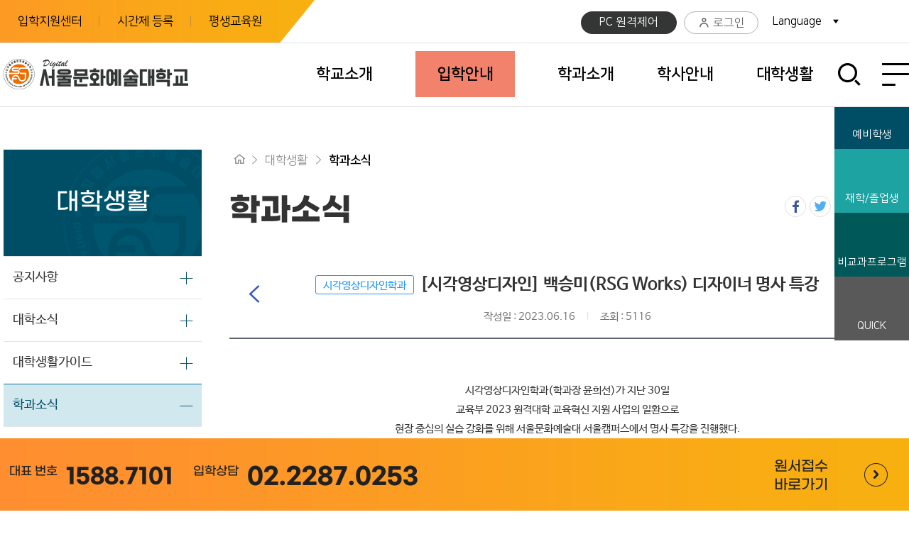

--- FILE ---
content_type: text/html; charset=ks_c_5601-1987
request_url: https://scau.ac.kr/Application/09_BBS/BF_View.aspx?MRID=129&URID=52&BF_ROWID=78162
body_size: 45124
content:


<!DOCTYPE html>
<html lang="ko">
<head id="Head1">

	<meta http-equiv="Content-Type" content="text/html; charset=utf-8"/>
	<meta name="Author" content="디지털서울문화예술대학교">
	<meta name="Keywords" content="서울, 사이버대학교, 4년제, 디지털">
	<meta name="Description" content="한류 인재를 양성하는 문화예술의 리더, 디지털서울문화예술대학교">
	<meta property="og:title" content="디지털서울문화예술대학교">
	<meta property="og:description" content="한류 인재를 양성하는 문화예술의 리더, 디지털서울문화예술대학교">
	<meta property="og:image" content="/Images/common/og_image.png">
	<meta property="og:url" content="www.scau.ac.kr">
	<meta http-equiv="X-UA-Compatible" content="IE=Edge">
	<meta name="viewport" content="width=device-width, initial-scale=1.0, user-scalable=no">
	<meta name="facebook-domain-verification" content="zu6t01ub8k1xhbswh5fcpi3syodj3c" />
	<script type="text/javascript" src="//ajax.googleapis.com/ajax/libs/webfont/1.4.10/webfont.js"></script>
	<script type="text/javascript">
		WebFont.load({
			// For google fonts
			google: {
				families: ['Open Sans']
			},
			// For early access or custom font
			custom: {
				families: ['Nanum Barun Gothic', 'NanumSquare', 'GmarketSans','s-core-dream'], // Noto Sans KR
				urls: ['/Common/Com_CSS/nanumbarungothic.css?ver=2026-01-1411-58-00', '/Common/Com_CSS/nanumsquare.css?ver=2026-01-1411-58-00','/Common/Com_CSS/GmarketSans.css?ver=2026-01-1411-58-00','/Common/Com_CSS/s-core-dream.css?ver=2026-01-1411-58-00'] // /Common/Com_CSS/notosans.css
			}
		});
	</script>
	<link rel="shortcut icon" type="image/x-icon" href="/Images/common/favicon.ico" >
	<title> 대학생활 > 학과소식  | 디지털서울문화예술대학교 </title>

	<link rel="stylesheet" type="text/css" href="/Common/Com_CSS/reset.css?ver=2026-01-1411-58-00">
	<link rel="stylesheet" type="text/css" href="/Common/Com_CSS/board.css?ver=2026-01-1411-58-00">
	<link rel="stylesheet" type="text/css" href="/Common/Com_CSS/common.css?ver=2026-01-1411-58-00">
	<link rel="stylesheet" type="text/css" href="/Common/Com_CSS/comm_respond.css?ver=2026-01-1411-58-00">
	<link rel="stylesheet" type="text/css" href="/Common/Com_CSS/print.css?ver=2026-01-1411-58-00" media="print">
	<link rel="stylesheet" type="text/css" href="/Common/Com_CSS/animate.css?ver=2026-01-1411-58-00">
	<link rel="stylesheet" type="text/css" href="/Common/Com_CSS/slick.css">
	<link rel="stylesheet" type="text/css" href="/Common/Com_CSS/slick-theme.css">
	<!--link rel="stylesheet" type="text/css" href="//cdn.jsdelivr.net/npm/xeicon@2.3.3/xeicon.min.css"--> <!-- 웹아이콘 스타일 시트 -->
	<link rel="stylesheet" type="text/css" href="//cdn.jsdelivr.net/xeicon/latest/xeicon.min.css"> <!-- 웹아이콘 스타일 시트 25.02.04-->
	<!-- <link rel="stylesheet" href="https://use.fontawesome.com/releases/v5.0.6/Common/Com_CSS/all.css"> --> <!-- <i class='fas fa-edit fa-sm'></i> -->

	<script type='text/javascript' src="/Common/Com_JS/Common.js?ver=2026-01-1411-58-00"></script>
	
	<script type="text/javascript" src="/Common/Com_JS/jquery-1.11.1.min.js"></script>
	<!-- <script src="http://code.jquery.com/jquery-2.1.3.min.js"></script> -->
	<script type="text/javascript" src="/Common/Com_JS/jquery-migrate-1.4.1.min.js"></script>
	<script type="text/javascript" src="/Common/Com_JS/jquery.easing.1.3.js"></script>
	<script type="text/javascript" src="/Common/Com_JS/common_pb.js?ver=2026-01-1411-58-00"></script>
	<script type="text/javascript" src="/Common/Com_JS/snsShare.js?ver=2026-01-1411-58-00"></script>
	<script type="text/javascript" src="/Common/Com_JS/slick.min.js"></script>

	<!--[if lt IE 10]>
		<script src="/Common/Com_JS/placeholders.min.js?ver=2026-01-1411-58-00" type="text/javascript"></script>
	<![endif]-->
	<!--[if lt IE 9]>
		<script src="/Common/Com_JS/html5shiv.js?ver=2026-01-1411-58-00" type="text/javascript"></script>
		<script src="/Common/Com_JS/respond.min.js?ver=2026-01-1411-58-00" type="text/javascript"></script>
	<![endif]-->
	<script async src="https://www.googletagmanager.com/gtag/js?id=UA-127625613-1"></script>
	<script>
	  window.dataLayer = window.dataLayer || [];
	  function gtag(){dataLayer.push(arguments);}
	  gtag('js', new Date());

	  gtag('config', 'UA-127625613-1');
	</script>

</head>

<body>
<!-- Global site tag (gtag.js) - Google Analytics -->

	<!-- wrapper -->
	<div class="wrapper">
		<!-- header -->
		<div class="header">
			<!-- skip_navi -->
			<dl class="skip_navi">
				<dt class="hide"><strong>바로가기 메뉴1</strong></dt>
				<dd><a href="#real_contents">본문 바로가기</a></dd>
				<dd><a href="#gnb">주메뉴 바로가기</a></dd>
			</dl>
			<!-- // skip_navi -->
			<!-- util_header -->
			<div class="util_header ">
				<div class="container clearfix">
					<ul class="util_header_menu">
						<li class="ipsi_menu"><a href="https://ipsi.scau.ac.kr/Default.aspx" target="_blank" title="새창열림" class="ipsi"><span class="in_ico">입학지원센터</span></a></li>
						<li class="co_deep none_991"><a href="http://time.scau.ac.kr/" target="_blank" title="새창열림"><span class="in_ico">시간제 등록</span></a></li>
						<li class="none_991"><a href="https://life.scau.ac.kr" target="_blank" title="새창열림"><span class="in_ico">평생교육원</span></a></li>
					</ul>

					<!-- util_header_right_box -->
					<div class="util_header_right_box">
						<ul class="util_header_menu2">
							<li class="pc"><a href="http://113366.com/scau" target="_blank" title="새창열림">PC 원격제어</a></li>
							<li class="login">
								<a href="https://learn.scau.ac.kr/Account/Login" title="로그인하기"><i class="xi-user-o"></i>로그인</a>
							</li>
							<li class="language">
								<a href="javascript:void(0)" class="language_btn">
									<span class="in_ico">Language <i class="xi-caret-down-min"></i></span>
								</a>
								<ul class="language_slide">
									<li><a href="http://www.scau.ac.kr/Language_Site/eng/">English</a></li>
									<li><a href="http://www.scau.ac.kr/Language_Site/chn/">Chinese</a></li>
								</ul>
							</li>
							<li class="main_popup_btn_area">
								<a href="#" class="btn main_popup_btn"><span class="text">팝업열기</span></a>	
							</li>
						</ul>

					</div>
					<!-- // util_header_right_box -->
				</div>
			</div>

			<div class="m_top_menu_area">
				<ul class="list">
					<li><a href="https://ipsi.scau.ac.kr/Default.aspx" target="_blank" title="새창열림" class="ipsi">입학지원센터</a></li>
					<li><a href="http://time.scau.ac.kr/" target="_blank" title="새창열림">시간제 등록</a></li>
					<li><a href="https://life.scau.ac.kr" target="_blank" title="새창열림">평생교육원</a></li>
				</ul>
			</div>
			

			<!-- gnb_header -->
			<div class="gnb_header">
				<div class="container clearfix">
					<h1 class="head_logo"><a href="/Default.aspx"><img src="/Images/common/head_logo_on.png" alt="디지털서울문화예술대학교 로고"/></a></h1>

					<!-- gnb -->
					<ul id="gnb" class="gnb" > 
                          <li ><a href='/Application/02_Intro/Greet.aspx?MRID=58&URID=53' target='_self'><span>학교소개</span></a>
    <div class='sub_gnb_box_wrap'>
     <div class='sub_gnb_box'>
      <div class='txt_box'>
        <div class='txt_box_con'>
         <div class='tel tel1'>
           <p class='tit'>대표 번호</p>
           <p class='txt'>1588.7101</p>
         </div>
         <div class='tel tel2'>
           <p class='tit'>입학상담</p>
           <p class='txt'>02.2287.0253</p>
         </div>
         <span class='ico_bg'></span>
        </div>
      </div>
      <div class='direct_box'>
         <div class='direct_tit_box'>
           <p class='direct_tit1'>2026학년도</p>
           <p class='direct_tit2'>신·편입생 정시 2차 모집</p>
           <p class='direct_tit3'>원서접수 : 26.01.08.(목) ~ 26.02.19.(목)</p>
         </div>
         <div class='direct_link_box'>
            <a href='https://ipsi.scau.ac.kr/Application/20_EMS/ENT00_Login.aspx?MRID=204&URID=152' class='direct_link' target='_blank' title='새창열림' style='display:inline-block;'>원서접수 바로가기</a> <a href='https://ipsi.scau.ac.kr/ebook/index.html' class='direct_link' target='_blank' title='새창열림' style='display:inline-block;'>모집요강 바로가기</a>
         </div>
      </div>
      <ul class='gnb_depth2'>   <li ><a href='/Application/02_Intro/Greet.aspx?MRID=58&URID=53' target='_self' class='tit2'>총장인사말</a>
  <ul class='gnb_depth3'>   <li ><a href='/Application/02_Intro/Greet.aspx?MRID=58&URID=53' target='_self' class='tit3'>총장인사말</a></li>
   <li class="none_991"><a href='/Application/09_BBS/BF_Main.aspx?MRID=59&URID=53' target='_self' class='tit3'>총장동정</a></li>
   <li class="none_991"><a href='/Application/09_BBS/BF_WED.aspx?MRID=60&URID=53' target='_self' class='tit3'>총장에게 바란다</a></li>
  </ul>
   </li>
   <li ><a href='/Application/02_Intro/Vision.aspx?MRID=61&URID=54' target='_self' class='tit2'>대학소개</a>
  <ul class='gnb_depth3'>   <li class="none_991"><a href='/Application/02_Intro/Vision.aspx?MRID=61&URID=54' target='_self' class='tit3'>비전</a></li>
   <li ><a href='/Application/02_Intro/Merit.aspx?MRID=62&URID=54' target='_self' class='tit3'>특장점</a></li>
   <li ><a href='/Application/02_Intro/History.aspx?MRID=63&URID=54' target='_self' class='tit3'>연혁</a></li>
   <li ><a href='/Application/02_Intro/Pr_video.aspx?MRID=64&URID=54' target='_self' class='tit3'>대학홍보영상</a></li>
   <li class="none_991"><a href='/Application/02_Intro/Ui.aspx?MRID=65&URID=54' target='_self' class='tit3'>대학UI</a></li>
   <li class="none_991"><a href='/Application/02_Intro/Org.aspx?MRID=66&URID=54' target='_self' class='tit3'>조직도</a></li>
   <li ><a href='/Application/02_Intro/Facility.aspx?MRID=67&URID=54' target='_self' class='tit3'>대학시설안내</a></li>
   <li ><a href='/Application/02_Intro/Contact.aspx?MRID=68&URID=54' target='_self' class='tit3'>연락처</a></li>
   <li ><a href='/Application/02_Intro/Map.aspx?MRID=354&URID=54' target='_self' class='tit3'>오시는길</a></li>
   <li ><a href='/Application/09_BBS/BF_Main.aspx?MRID=69&URID=54' target='_self' class='tit3'>샘플강의 보기</a></li>
   <li ><a href='/Application/02_Intro/Dormitory.aspx?MRID=71&URID=54' target='_self' class='tit3'>주변 생활관 안내</a></li>
  </ul>
   </li>
   <li ><a href='/Application/02_Intro/charter.aspx?MRID=72&URID=55' target='_self' class='tit2'>대학정보</a>
  <ul class='gnb_depth3'>   <li ><a href='/Application/02_Intro/charter.aspx?MRID=72&URID=55' target='_self' class='tit3'>대학헌장</a></li>
   <li class="none_991"><a href='/Application/02_Intro/Rule.aspx?MRID=73&URID=55&TID=0' target='_self' class='tit3'>대학정관</a></li>
   <li ><a href='/Application/02_Intro/Rule1.aspx?MRID=1817&URID=55&TID=1' target='_self' class='tit3'>학칙 및 학칙시행세칙</a></li>
   <li class="none_991"><a href='/Application/02_Intro/Group_rule.aspx?MRID=74&URID=55' target='_self' class='tit3'>학생단체활동규정</a></li>
   <li class="none_991"><a href='/Application/09_BBS/BF_Main.aspx?MRID=75&URID=55' target='_self' class='tit3'>입찰공고</a></li>
   <li class="none_991"><a href='/Application/09_BBS/BF_Main.aspx?MRID=76&URID=55' target='_self' class='tit3'>대외교류</a></li>
   <li class="none_991"><a href='http://www.academyinfo.go.kr/pubinfo/pubinfo1600/doInit.do?schlId=0000330' target='_blank' class='tit3'>대학정보공시 <i class='xi-external-link direct'></i></a></li>
   <li ><a href='http://fund.scau.ac.kr' target='_blank' class='tit3'>대학발전기금조성 <i class='xi-external-link direct'></i></a></li>
   <li class="none_991"><a href='/Application/09_BBS/BF_Main.aspx?MRID=79&URID=55' target='_self' class='tit3'>예결산공고</a></li>
   <li ><a href='/Application/09_BBS/BF_Main.aspx?MRID=1487&URID=55' target='_self' class='tit3'>업무추진비 사용내역</a></li>
   <li class="none_991"><a href='/Application/09_BBS/BF_Main.aspx?MRID=80&URID=55' target='_self' class='tit3'>등록금심의위원회/대학자체평가공고</a></li>
   <li class="none_991"><a href='/Application/09_BBS/BF_Main.aspx?MRID=81&URID=55' target='_self' class='tit3'>대학평의원회공고</a></li>
   <li class="none_991"><a href='/Application/02_Intro/Educational.aspx?MRID=82&URID=55' target='_self' class='tit3'>학교 법인</a></li>
  </ul>
   </li>
   <li ><a href='/Application/09_BBS/BF_Main.aspx?MRID=57&URID=48' target='_self' class='tit2'>초빙과채용</a>
  <ul class='gnb_depth3'>  </ul>
   </li>
  </ul>
     </div>
    </div>
  </li>
  <li  class='direct'><a href='https://ipsi.scau.ac.kr/Default.aspx' target='_blank'><span>입학안내</span></a>
    <div class='sub_gnb_box_wrap'>
     <div class='sub_gnb_box'>
      <div class='txt_box'>
        <div class='txt_box_con'>
         <div class='tel tel1'>
           <p class='tit'>대표 번호</p>
           <p class='txt'>1588.7101</p>
         </div>
         <div class='tel tel2'>
           <p class='tit'>입학상담</p>
           <p class='txt'>02.2287.0253</p>
         </div>
         <span class='ico_bg'></span>
        </div>
      </div>
      <div class='direct_box'>
         <div class='direct_tit_box'>
           <p class='direct_tit1'>2026학년도</p>
           <p class='direct_tit2'>신·편입생 정시 2차 모집</p>
           <p class='direct_tit3'>원서접수 : 26.01.08.(목) ~ 26.02.19.(목)</p>
         </div>
         <div class='direct_link_box'>
            <a href='https://ipsi.scau.ac.kr/Application/20_EMS/ENT00_Login.aspx?MRID=204&URID=152' class='direct_link' target='_blank' title='새창열림' style='display:inline-block;'>원서접수 바로가기</a> <a href='https://ipsi.scau.ac.kr/ebook/index.html' class='direct_link' target='_blank' title='새창열림' style='display:inline-block;'>모집요강 바로가기</a>
         </div>
      </div>
      <ul class='gnb_depth2'>   <li ><a href='https://ipsi.scau.ac.kr/Application/02_Guide/Procedure.aspx?MRID=45&URID=44' target='_blank' class='tit2'>입학안내 <i class='xi-external-link direct'></i></a>
  <ul class='gnb_depth3'>  </ul>
   </li>
   <li ><a href='https://ipsi.scau.ac.kr/Application/03_EntranceNew/General.aspx?MRID=162&URID=148' target='_blank' class='tit2'>신입학 <i class='xi-external-link direct'></i></a>
  <ul class='gnb_depth3'>  </ul>
   </li>
   <li ><a href='https://ipsi.scau.ac.kr/Application/04_EntranceTransfer/General.aspx?MRID=172&URID=14' target='_blank' class='tit2'>편입학 <i class='xi-external-link direct'></i></a>
  <ul class='gnb_depth3'>  </ul>
   </li>
   <li ><a href='https://ipsi.scau.ac.kr/Application/09_BBS/BF_Main.aspx?MRID=197&URID=151' target='_blank' class='tit2'>입학상담 <i class='xi-external-link direct'></i></a>
  <ul class='gnb_depth3'>  </ul>
   </li>
   <li ><a href='https://ipsi.scau.ac.kr/Application/07_My/Appli.aspx?MRID=204&URID=152' target='_blank' class='tit2'>나의입학관리 <i class='xi-external-link direct'></i></a>
  <ul class='gnb_depth3'>  </ul>
   </li>
   <li ><a href='https://ipsi.scau.ac.kr/Application/08_Etc/merit.aspx?MRID=214&URID=153' target='_blank' class='tit2'>대학생활 <i class='xi-external-link direct'></i></a>
  <ul class='gnb_depth3'>  </ul>
   </li>
  </ul>
     </div>
    </div>
  </li>
  <li ><a href='/Application/10_Content/CF_View.aspx?MRID=403&URID=50?MRID=50&URID=0' target='_self'><span>학과소개</span></a>
    <div class='sub_gnb_box_wrap'>
     <div class='sub_gnb_box'>
      <div class='txt_box'>
        <div class='txt_box_con'>
         <div class='tel tel1'>
           <p class='tit'>대표 번호</p>
           <p class='txt'>1588.7101</p>
         </div>
         <div class='tel tel2'>
           <p class='tit'>입학상담</p>
           <p class='txt'>02.2287.0253</p>
         </div>
         <span class='ico_bg'></span>
        </div>
      </div>
      <div class='direct_box'>
         <div class='direct_tit_box'>
           <p class='direct_tit1'>2026학년도</p>
           <p class='direct_tit2'>신·편입생 정시 2차 모집</p>
           <p class='direct_tit3'>원서접수 : 26.01.08.(목) ~ 26.02.19.(목)</p>
         </div>
         <div class='direct_link_box'>
            <a href='https://ipsi.scau.ac.kr/Application/20_EMS/ENT00_Login.aspx?MRID=204&URID=152' class='direct_link' target='_blank' title='새창열림' style='display:inline-block;'>원서접수 바로가기</a> <a href='https://ipsi.scau.ac.kr/ebook/index.html' class='direct_link' target='_blank' title='새창열림' style='display:inline-block;'>모집요강 바로가기</a>
         </div>
      </div>
      <ul class='gnb_depth2'>   <li ><a href='/Application/10_Content/CF_View.aspx?MRID=403&URID=50' target='_self' class='tit2'>모든학과보기</a>
  <ul class='gnb_depth3'>  </ul>
   </li>
   <li ><a href='/Application/11_ConClass/CC_View.aspx?MRID=86&CRID=58' target='_self' class='tit2'>미래문화예술계열</a>
  <ul class='gnb_depth3'>   <li><a href='/Application/11_ConClass/CC_View.aspx?MRID=86&CRID=58' target='_self' class='tit3'>연극영화학과</a></li>
   <li><a href='/Application/11_ConClass/CC_View.aspx?MRID=86&CRID=59' target='_self' class='tit3'>토탈뷰티아트학과</a></li>
   <li><a href='/Application/11_ConClass/CC_View.aspx?MRID=86&CRID=60' target='_self' class='tit3'>사회체육학과</a></li>
   <li><a href='/Application/11_ConClass/CC_View.aspx?MRID=86&CRID=61' target='_self' class='tit3'>실용음악학과</a></li>
   <li><a href='/Application/11_ConClass/CC_View.aspx?MRID=86&CRID=62' target='_self' class='tit3'>건축공학과</a></li>
   <li><a href='/Application/11_ConClass/CC_View.aspx?MRID=86&CRID=64' target='_self' class='tit3'>모델학과</a></li>
   <li><a href='/Application/11_ConClass/CC_View.aspx?MRID=86&CRID=82' target='_self' class='tit3'>시각영상디자인학과</a></li>
  </ul>
</li>
<li>
  <ul class='gnb_depth3'>
    <li class='tit2'>&nbsp;</li>
   <li><a href='/Application/11_ConClass/CC_View.aspx?MRID=86&CRID=75' target='_self' class='tit3'>한국어교육학과</a></li>
   <li><a href='/Application/11_ConClass/CC_View.aspx?MRID=86&CRID=74' target='_self' class='tit3'>사회복지학과</a></li>
   <li><a href='/Application/11_ConClass/CC_View.aspx?MRID=86&CRID=76' target='_self' class='tit3'>반려동물학과</a></li>
   <li><a href='/Application/11_ConClass/CC_View.aspx?MRID=86&CRID=77' target='_self' class='tit3'>조리학과</a></li>
   <li><a href='/Application/11_ConClass/CC_View.aspx?MRID=86&CRID=78' target='_self' class='tit3'>항공정비학과</a></li>
   <li><a href='/Application/11_ConClass/CC_View.aspx?MRID=86&CRID=84' target='_self' class='tit3'>항공서비스학과</a></li>
   <li><a href='/Application/11_ConClass/CC_View.aspx?MRID=86&CRID=88' target='_self' class='tit3'>국방안보경찰학과</a></li>
  </ul>
</li>
<li>
  <ul class='gnb_depth3'>
    <li class='tit2'>&nbsp;</li>
   <li><a href='/Application/11_ConClass/CC_View.aspx?MRID=86&CRID=89' target='_self' class='tit3'>패션산업학과</a></li>
   <li><a href='/Application/11_ConClass/CC_View.aspx?MRID=86&CRID=97' target='_self' class='tit3'>실용무용학과</a></li>
   <li><a href='/Application/11_ConClass/CC_View.aspx?MRID=86&CRID=98' target='_self' class='tit3'>바둑학과</a></li>
  </ul>
   </li>
   <li ><a href='/Application/11_ConClass/CC_View.aspx?MRID=1347&CRID=42&TPID=0' target='_self' class='tit2'>교양과정</a>
  <ul class='gnb_depth3'>  </ul>
   </li>
  </ul>
     </div>
    </div>
  </li>
  <li ><a href='/Application/14_Schdule/SD_Main.aspx?MRID=110&URID=51' target='_self'><span>학사안내</span></a>
    <div class='sub_gnb_box_wrap'>
     <div class='sub_gnb_box'>
      <div class='txt_box'>
        <div class='txt_box_con'>
         <div class='tel tel1'>
           <p class='tit'>대표 번호</p>
           <p class='txt'>1588.7101</p>
         </div>
         <div class='tel tel2'>
           <p class='tit'>입학상담</p>
           <p class='txt'>02.2287.0253</p>
         </div>
         <span class='ico_bg'></span>
        </div>
      </div>
      <div class='direct_box'>
         <div class='direct_tit_box'>
           <p class='direct_tit1'>2026학년도</p>
           <p class='direct_tit2'>신·편입생 정시 2차 모집</p>
           <p class='direct_tit3'>원서접수 : 26.01.08.(목) ~ 26.02.19.(목)</p>
         </div>
         <div class='direct_link_box'>
            <a href='https://ipsi.scau.ac.kr/Application/20_EMS/ENT00_Login.aspx?MRID=204&URID=152' class='direct_link' target='_blank' title='새창열림' style='display:inline-block;'>원서접수 바로가기</a> <a href='https://ipsi.scau.ac.kr/ebook/index.html' class='direct_link' target='_blank' title='새창열림' style='display:inline-block;'>모집요강 바로가기</a>
         </div>
      </div>
      <ul class='gnb_depth2'>   <li ><a href='/Application/14_Schdule/SD_Main.aspx?MRID=110&URID=51' target='_self' class='tit2'>학사일정</a>
  <ul class='gnb_depth3'>  </ul>
   </li>
   <li ><a href='/Application/04_Degree/Registration.aspx?MRID=118&URID=111' target='_self' class='tit2'>학사제도</a>
  <ul class='gnb_depth3'>   <li ><a href='/Application/04_Degree/Registration.aspx?MRID=118&URID=111' target='_self' class='tit3'>등록안내</a></li>
   <li ><a href='/Application/04_Degree/Class_registration.aspx?MRID=119&URID=111' target='_self' class='tit3'>수강신청</a></li>
   <li ><a href='/Application/04_Degree/attend.aspx?MRID=1699&URID=111' target='_self' class='tit3'>출석</a></li>
   <li ><a href='/Application/04_Degree/Evaluation.aspx?MRID=120&URID=111' target='_self' class='tit3'>성적평가</a></li>
   <li ><a href='/Application/04_Degree/Illegality.aspx?MRID=1486&URID=111' target='_self' class='tit3'>부정행위 방지</a></li>
   <li ><a href='/Application/04_Degree/Change.aspx?MRID=121&URID=111' target='_self' class='tit3'>학적변동</a></li>
   <li ><a href='/Application/04_Degree/Graduate.aspx?MRID=122&URID=111' target='_self' class='tit3'>졸업제도</a></li>
   <li ><a href='/Application/04_Degree/major.aspx?MRID=1472&URID=111' target='_self' class='tit3'>부·복수전공</a></li>
   <li ><a href='/Application/04_Degree/fusion.aspx?MRID=1767&URID=111' target='_self' class='tit3'>융합전공과정</a></li>
  </ul>
   </li>
   <li ><a href='/Application/09_BBS/BF_Main.aspx?MRID=112&URID=51' target='_self' class='tit2'>학사FAQ</a>
  <ul class='gnb_depth3'>  </ul>
   </li>
   <li ><a href='/Application/04_Degree/Scholarship.aspx?MRID=113&URID=51' target='_self' class='tit2'>장학/학자금대출</a>
  <ul class='gnb_depth3'>  </ul>
   </li>
   <li ><a href='/Application/04_Degree/Military.aspx?MRID=114&URID=51' target='_self' class='tit2'>병무안내</a>
  <ul class='gnb_depth3'>  </ul>
   </li>
   <li ><a href='/Application/04_Degree/Cert_info.aspx?MRID=123&URID=116' target='_self' class='tit2'>증명서발급</a>
  <ul class='gnb_depth3'>  </ul>
   </li>
   <li ><a href='/Application/09_BBS/BF_Main.aspx?MRID=117&URID=51' target='_self' class='tit2'>학사자료실</a>
  <ul class='gnb_depth3'>  </ul>
   </li>
  </ul>
     </div>
    </div>
  </li>
  <li ><a href='/Application/09_BBS/BF_Main.aspx?MRID=135&URID=126' target='_self'><span>대학생활</span></a>
    <div class='sub_gnb_box_wrap'>
     <div class='sub_gnb_box'>
      <div class='txt_box'>
        <div class='txt_box_con'>
         <div class='tel tel1'>
           <p class='tit'>대표 번호</p>
           <p class='txt'>1588.7101</p>
         </div>
         <div class='tel tel2'>
           <p class='tit'>입학상담</p>
           <p class='txt'>02.2287.0253</p>
         </div>
         <span class='ico_bg'></span>
        </div>
      </div>
      <div class='direct_box'>
         <div class='direct_tit_box'>
           <p class='direct_tit1'>2026학년도</p>
           <p class='direct_tit2'>신·편입생 정시 2차 모집</p>
           <p class='direct_tit3'>원서접수 : 26.01.08.(목) ~ 26.02.19.(목)</p>
         </div>
         <div class='direct_link_box'>
            <a href='https://ipsi.scau.ac.kr/Application/20_EMS/ENT00_Login.aspx?MRID=204&URID=152' class='direct_link' target='_blank' title='새창열림' style='display:inline-block;'>원서접수 바로가기</a> <a href='https://ipsi.scau.ac.kr/ebook/index.html' class='direct_link' target='_blank' title='새창열림' style='display:inline-block;'>모집요강 바로가기</a>
         </div>
      </div>
      <ul class='gnb_depth2'>   <li ><a href='/Application/09_BBS/BF_Main.aspx?MRID=135&URID=126' target='_self' class='tit2'>공지사항</a>
  <ul class='gnb_depth3'>   <li ><a href='/Application/09_BBS/BF_Main.aspx?MRID=135&URID=126' target='_self' class='tit3'>공지사항</a></li>
   <li ><a href='/Application/09_BBS/BF_Main.aspx?MRID=136&URID=126' target='_self' class='tit3'>학사</a></li>
   <li ><a href='/Application/09_BBS/BF_Main.aspx?MRID=137&URID=126' target='_self' class='tit3'>장학/대출</a></li>
   <li ><a href='/Application/09_BBS/BF_Main.aspx?MRID=1359&URID=126' target='_self' class='tit3'>기타 안내</a></li>
  </ul>
   </li>
   <li ><a href='/Application/09_BBS/BF_Main.aspx?MRID=138&URID=127' target='_self' class='tit2'>대학소식</a>
  <ul class='gnb_depth3'>   <li ><a href='/Application/09_BBS/BF_Main.aspx?MRID=138&URID=127' target='_self' class='tit3'>캠퍼스소식</a></li>
   <li ><a href='/Application/09_BBS/BF_Main.aspx?MRID=139&URID=127' target='_self' class='tit3'>보도자료</a></li>
   <li ><a href='/Application/05_life/Award.aspx?MRID=1819&URID=127' target='_self' class='tit3'>수상 및 품질인증</a></li>
  </ul>
   </li>
   <li ><a href='/Application/05_life/Life_entrance.aspx?MRID=140&URID=128' target='_self' class='tit2'>대학생활가이드</a>
  <ul class='gnb_depth3'>   <li ><a href='/Application/05_life/Life_entrance.aspx?MRID=140&URID=128' target='_self' class='tit3'>입학 및 등록</a></li>
   <li ><a href='/Application/05_life/Certificate.aspx?MRID=141&URID=128' target='_self' class='tit3'>자격증가이드</a></li>
   <li ><a href='/Application/05_life/Handicapped.aspx?MRID=143&URID=128' target='_self' class='tit3'>장애학생지원</a></li>
  </ul>
   </li>
   <li ><a href='/Application/09_BBS/BF_Main.aspx?MRID=129&URID=52' target='_self' class='tit2'>학과소식</a>
  <ul class='gnb_depth3'>  </ul>
   </li>
   <li class="none_991"><a href='https://lib.scau.ac.kr/elibrary-front/main.ink' target='_blank' class='tit2'>디지털전자도서관 <i class='xi-external-link direct'></i></a>
  <ul class='gnb_depth3'>  </ul>
   </li>
   <li class="none_991"><a href='http://class.scau.ac.kr/student/' target='_blank' class='tit2'>동문커뮤니티 <i class='xi-external-link direct'></i></a>
  <ul class='gnb_depth3'>   <li ><a href='http://class.scau.ac.kr/student/' target='_blank' class='tit3'>총학생회 <i class='xi-external-link direct'></i></a></li>
   <li ><a href='/Application/05_life/Sns.aspx?MRID=145&URID=132' target='_self' class='tit3'>SCAU SNS</a></li>
  </ul>
   </li>
   <li ><a href='/Application/15_job/job.aspx?MRID=1468&URID=1462' target='_self' class='tit2'>취업지원센터</a>
  <ul class='gnb_depth3'>   <li ><a href='/Application/15_job/job.aspx?MRID=1468&URID=1462' target='_self' class='tit3'>센터소개</a></li>
   <li ><a href='/Application/09_BBS/BF_Main.aspx?MRID=1745&URID=1462' target='_self' class='tit3'>채용정보</a></li>
  </ul>
   </li>
   <li ><a href='/Application/17_center/center.aspx?MRID=1746&URID=52' target='_self' class='tit2'>인권센터</a>
  <ul class='gnb_depth3'>   <li ><a href='/Application/17_center/center.aspx?MRID=1750&URID=1746' target='_self' class='tit3'>센터소개</a></li>
   <li ><a href='/Application/09_BBS/BF_WED.aspx?MRID=1747&URID=1746' target='_self' class='tit3'>상담/신고</a></li>
  </ul>
   </li>
   <li ><a href='https://dreamsplus.scau.ac.kr/main.do' target='_blank' class='tit2'>비교과 프로그램 <i class='xi-external-link direct'></i></a>
  <ul class='gnb_depth3'>  </ul>
   </li>
  </ul>
     </div>
    </div>
  </li>

					</ul>
					<!-- // gnb -->

					<div class="gnb_util_box">
						<a href="/Application/08_Etc/Search.aspx?MRID=99999" class="head_sch_btn"><span class="hide">검색페이지로 이동</span><i class="xi-search"></i></a>
						<button type="button" class="sitemap_btn">
							<span class="hide">사이트맵 열기</span>
							<span class="top"></span>
							<span class="mid"></span>
							<span class="btm"></span>
						</button>
					</div>

					<button type="button" class="m_gnb_btn">
						<span class="hide">모바일 주 메뉴 열기</span>
						<span class="top"></span>
						<span class="mid"></span>
						<span class="btm"></span>
					</button>
				</div>
				<div class="gnb_bg">
					<div class="bg_inner">
						<span class="bg"></span>
					</div>
				</div>
			</div>
			<!-- // gnb_header -->
	
			<!-- sitemap_box -->
			<div class="sitemap_box">
				<div class="container">
					
                    <!-- sitemap -->
                    <ul class="sitemap">
                          <li><a href='/Application/02_Intro/Greet.aspx?MRID=58&URID=53' target='_self' class='tit1'>학교소개</a>
    <ul class='sitemap_depth2'>   <li ><a href='/Application/02_Intro/Greet.aspx?MRID=58&URID=53' target='_self' class='tit2'>총장인사말</a>
  <ul class='sitemap_depth3'>   <li ><a href='/Application/02_Intro/Greet.aspx?MRID=58&URID=53' target='_self' class='tit3'>총장인사말</a></li>
   <li class="none_991"><a href='/Application/09_BBS/BF_Main.aspx?MRID=59&URID=53' target='_self' class='tit3'>총장동정</a></li>
   <li class="none_991"><a href='/Application/09_BBS/BF_WED.aspx?MRID=60&URID=53' target='_self' class='tit3'>총장에게 바란다</a></li>
  </ul>
   </li>
   <li ><a href='/Application/02_Intro/Vision.aspx?MRID=61&URID=54' target='_self' class='tit2'>대학소개</a>
  <ul class='sitemap_depth3'>   <li class="none_991"><a href='/Application/02_Intro/Vision.aspx?MRID=61&URID=54' target='_self' class='tit3'>비전</a></li>
   <li ><a href='/Application/02_Intro/Merit.aspx?MRID=62&URID=54' target='_self' class='tit3'>특장점</a></li>
   <li ><a href='/Application/02_Intro/History.aspx?MRID=63&URID=54' target='_self' class='tit3'>연혁</a></li>
   <li ><a href='/Application/02_Intro/Pr_video.aspx?MRID=64&URID=54' target='_self' class='tit3'>대학홍보영상</a></li>
   <li class="none_991"><a href='/Application/02_Intro/Ui.aspx?MRID=65&URID=54' target='_self' class='tit3'>대학UI</a></li>
   <li class="none_991"><a href='/Application/02_Intro/Org.aspx?MRID=66&URID=54' target='_self' class='tit3'>조직도</a></li>
   <li ><a href='/Application/02_Intro/Facility.aspx?MRID=67&URID=54' target='_self' class='tit3'>대학시설안내</a></li>
   <li ><a href='/Application/02_Intro/Contact.aspx?MRID=68&URID=54' target='_self' class='tit3'>연락처</a></li>
   <li ><a href='/Application/02_Intro/Map.aspx?MRID=354&URID=54' target='_self' class='tit3'>오시는길</a></li>
   <li ><a href='/Application/09_BBS/BF_Main.aspx?MRID=69&URID=54' target='_self' class='tit3'>샘플강의 보기</a></li>
   <li ><a href='/Application/02_Intro/Dormitory.aspx?MRID=71&URID=54' target='_self' class='tit3'>주변 생활관 안내</a></li>
  </ul>
   </li>
   <li ><a href='/Application/02_Intro/charter.aspx?MRID=72&URID=55' target='_self' class='tit2'>대학정보</a>
  <ul class='sitemap_depth3'>   <li ><a href='/Application/02_Intro/charter.aspx?MRID=72&URID=55' target='_self' class='tit3'>대학헌장</a></li>
   <li class="none_991"><a href='/Application/02_Intro/Rule.aspx?MRID=73&URID=55&TID=0' target='_self' class='tit3'>대학정관</a></li>
   <li ><a href='/Application/02_Intro/Rule1.aspx?MRID=1817&URID=55&TID=1' target='_self' class='tit3'>학칙 및 학칙시행세칙</a></li>
   <li class="none_991"><a href='/Application/02_Intro/Group_rule.aspx?MRID=74&URID=55' target='_self' class='tit3'>학생단체활동규정</a></li>
   <li class="none_991"><a href='/Application/09_BBS/BF_Main.aspx?MRID=75&URID=55' target='_self' class='tit3'>입찰공고</a></li>
   <li class="none_991"><a href='/Application/09_BBS/BF_Main.aspx?MRID=76&URID=55' target='_self' class='tit3'>대외교류</a></li>
   <li class="none_991"><a href='http://www.academyinfo.go.kr/pubinfo/pubinfo1600/doInit.do?schlId=0000330' target='_blank' class='tit3'>대학정보공시 <i class='xi-external-link direct'></i></a></li>
   <li ><a href='http://fund.scau.ac.kr' target='_blank' class='tit3'>대학발전기금조성 <i class='xi-external-link direct'></i></a></li>
   <li class="none_991"><a href='/Application/09_BBS/BF_Main.aspx?MRID=79&URID=55' target='_self' class='tit3'>예결산공고</a></li>
   <li ><a href='/Application/09_BBS/BF_Main.aspx?MRID=1487&URID=55' target='_self' class='tit3'>업무추진비 사용내역</a></li>
   <li class="none_991"><a href='/Application/09_BBS/BF_Main.aspx?MRID=80&URID=55' target='_self' class='tit3'>등록금심의위원회/대학자체평가공고</a></li>
   <li class="none_991"><a href='/Application/09_BBS/BF_Main.aspx?MRID=81&URID=55' target='_self' class='tit3'>대학평의원회공고</a></li>
   <li class="none_991"><a href='/Application/02_Intro/Educational.aspx?MRID=82&URID=55' target='_self' class='tit3'>학교 법인</a></li>
  </ul>
   </li>
   <li ><a href='/Application/09_BBS/BF_Main.aspx?MRID=57&URID=48' target='_self' class='tit2'>초빙과채용</a>
  <ul class='sitemap_depth3'>  </ul>
   </li>
  </ul>
  </li>
  <li><a href='https://ipsi.scau.ac.kr/Default.aspx' target='_blank' class='tit1'>입학안내 <i class='xi-external-link direct'></i></a>
    <ul class='sitemap_depth2'>   <li ><a href='https://ipsi.scau.ac.kr/Application/02_Guide/Procedure.aspx?MRID=45&URID=44' target='_blank' class='tit2'>입학안내 <i class='xi-external-link direct'></i></a>
  <ul class='sitemap_depth3'>  </ul>
   </li>
   <li ><a href='https://ipsi.scau.ac.kr/Application/03_EntranceNew/General.aspx?MRID=162&URID=148' target='_blank' class='tit2'>신입학 <i class='xi-external-link direct'></i></a>
  <ul class='sitemap_depth3'>  </ul>
   </li>
   <li ><a href='https://ipsi.scau.ac.kr/Application/04_EntranceTransfer/General.aspx?MRID=172&URID=14' target='_blank' class='tit2'>편입학 <i class='xi-external-link direct'></i></a>
  <ul class='sitemap_depth3'>  </ul>
   </li>
   <li ><a href='https://ipsi.scau.ac.kr/Application/09_BBS/BF_Main.aspx?MRID=197&URID=151' target='_blank' class='tit2'>입학상담 <i class='xi-external-link direct'></i></a>
  <ul class='sitemap_depth3'>  </ul>
   </li>
   <li ><a href='https://ipsi.scau.ac.kr/Application/07_My/Appli.aspx?MRID=204&URID=152' target='_blank' class='tit2'>나의입학관리 <i class='xi-external-link direct'></i></a>
  <ul class='sitemap_depth3'>  </ul>
   </li>
   <li ><a href='https://ipsi.scau.ac.kr/Application/08_Etc/merit.aspx?MRID=214&URID=153' target='_blank' class='tit2'>대학생활 <i class='xi-external-link direct'></i></a>
  <ul class='sitemap_depth3'>  </ul>
   </li>
  </ul>
  </li>
  <li><a href='/Application/10_Content/CF_View.aspx?MRID=403&URID=50?MRID=50&URID=0' target='_self' class='tit1'>학과소개</a>
    <ul class='sitemap_depth2'>   <li ><a href='/Application/10_Content/CF_View.aspx?MRID=403&URID=50' target='_self' class='tit2'>모든학과보기</a>
  <ul class='sitemap_depth3'>  </ul>
   </li>
   <li ><a href='/Application/11_ConClass/CC_View.aspx?MRID=86&CRID=58' target='_self' class='tit2'>미래문화예술계열</a>
  <ul class='sitemap_depth3'>   <li><a href='/Application/11_ConClass/CC_View.aspx?MRID=86&CRID=58' target='_self' class='tit3'>연극영화학과</a></li>
   <li><a href='/Application/11_ConClass/CC_View.aspx?MRID=86&CRID=59' target='_self' class='tit3'>토탈뷰티아트학과</a></li>
   <li><a href='/Application/11_ConClass/CC_View.aspx?MRID=86&CRID=60' target='_self' class='tit3'>사회체육학과</a></li>
   <li><a href='/Application/11_ConClass/CC_View.aspx?MRID=86&CRID=61' target='_self' class='tit3'>실용음악학과</a></li>
   <li><a href='/Application/11_ConClass/CC_View.aspx?MRID=86&CRID=62' target='_self' class='tit3'>건축공학과</a></li>
   <li><a href='/Application/11_ConClass/CC_View.aspx?MRID=86&CRID=64' target='_self' class='tit3'>모델학과</a></li>
   <li><a href='/Application/11_ConClass/CC_View.aspx?MRID=86&CRID=82' target='_self' class='tit3'>시각영상디자인학과</a></li>
  </ul>
</li>
<li>
  <ul class='sitemap_depth3'>
    <li class='tit2'>&nbsp;</li>
   <li><a href='/Application/11_ConClass/CC_View.aspx?MRID=86&CRID=75' target='_self' class='tit3'>한국어교육학과</a></li>
   <li><a href='/Application/11_ConClass/CC_View.aspx?MRID=86&CRID=74' target='_self' class='tit3'>사회복지학과</a></li>
   <li><a href='/Application/11_ConClass/CC_View.aspx?MRID=86&CRID=76' target='_self' class='tit3'>반려동물학과</a></li>
   <li><a href='/Application/11_ConClass/CC_View.aspx?MRID=86&CRID=77' target='_self' class='tit3'>조리학과</a></li>
   <li><a href='/Application/11_ConClass/CC_View.aspx?MRID=86&CRID=78' target='_self' class='tit3'>항공정비학과</a></li>
   <li><a href='/Application/11_ConClass/CC_View.aspx?MRID=86&CRID=84' target='_self' class='tit3'>항공서비스학과</a></li>
   <li><a href='/Application/11_ConClass/CC_View.aspx?MRID=86&CRID=88' target='_self' class='tit3'>국방안보경찰학과</a></li>
  </ul>
</li>
<li>
  <ul class='sitemap_depth3'>
    <li class='tit2'>&nbsp;</li>
   <li><a href='/Application/11_ConClass/CC_View.aspx?MRID=86&CRID=89' target='_self' class='tit3'>패션산업학과</a></li>
   <li><a href='/Application/11_ConClass/CC_View.aspx?MRID=86&CRID=97' target='_self' class='tit3'>실용무용학과</a></li>
   <li><a href='/Application/11_ConClass/CC_View.aspx?MRID=86&CRID=98' target='_self' class='tit3'>바둑학과</a></li>
  </ul>
   </li>
   <li ><a href='/Application/11_ConClass/CC_View.aspx?MRID=1347&CRID=42&TPID=0' target='_self' class='tit2'>교양과정</a>
  <ul class='sitemap_depth3'>  </ul>
   </li>
  </ul>
  </li>
  <li><a href='/Application/14_Schdule/SD_Main.aspx?MRID=110&URID=51' target='_self' class='tit1'>학사안내</a>
    <ul class='sitemap_depth2'>   <li ><a href='/Application/14_Schdule/SD_Main.aspx?MRID=110&URID=51' target='_self' class='tit2'>학사일정</a>
  <ul class='sitemap_depth3'>  </ul>
   </li>
   <li ><a href='/Application/04_Degree/Registration.aspx?MRID=118&URID=111' target='_self' class='tit2'>학사제도</a>
  <ul class='sitemap_depth3'>   <li ><a href='/Application/04_Degree/Registration.aspx?MRID=118&URID=111' target='_self' class='tit3'>등록안내</a></li>
   <li ><a href='/Application/04_Degree/Class_registration.aspx?MRID=119&URID=111' target='_self' class='tit3'>수강신청</a></li>
   <li ><a href='/Application/04_Degree/attend.aspx?MRID=1699&URID=111' target='_self' class='tit3'>출석</a></li>
   <li ><a href='/Application/04_Degree/Evaluation.aspx?MRID=120&URID=111' target='_self' class='tit3'>성적평가</a></li>
   <li ><a href='/Application/04_Degree/Illegality.aspx?MRID=1486&URID=111' target='_self' class='tit3'>부정행위 방지</a></li>
   <li ><a href='/Application/04_Degree/Change.aspx?MRID=121&URID=111' target='_self' class='tit3'>학적변동</a></li>
   <li ><a href='/Application/04_Degree/Graduate.aspx?MRID=122&URID=111' target='_self' class='tit3'>졸업제도</a></li>
   <li ><a href='/Application/04_Degree/major.aspx?MRID=1472&URID=111' target='_self' class='tit3'>부·복수전공</a></li>
   <li ><a href='/Application/04_Degree/fusion.aspx?MRID=1767&URID=111' target='_self' class='tit3'>융합전공과정</a></li>
  </ul>
   </li>
   <li ><a href='/Application/09_BBS/BF_Main.aspx?MRID=112&URID=51' target='_self' class='tit2'>학사FAQ</a>
  <ul class='sitemap_depth3'>  </ul>
   </li>
   <li ><a href='/Application/04_Degree/Scholarship.aspx?MRID=113&URID=51' target='_self' class='tit2'>장학/학자금대출</a>
  <ul class='sitemap_depth3'>  </ul>
   </li>
   <li ><a href='/Application/04_Degree/Military.aspx?MRID=114&URID=51' target='_self' class='tit2'>병무안내</a>
  <ul class='sitemap_depth3'>  </ul>
   </li>
   <li ><a href='/Application/04_Degree/Cert_info.aspx?MRID=123&URID=116' target='_self' class='tit2'>증명서발급</a>
  <ul class='sitemap_depth3'>  </ul>
   </li>
   <li ><a href='/Application/09_BBS/BF_Main.aspx?MRID=117&URID=51' target='_self' class='tit2'>학사자료실</a>
  <ul class='sitemap_depth3'>  </ul>
   </li>
  </ul>
  </li>
  <li><a href='/Application/09_BBS/BF_Main.aspx?MRID=135&URID=126' target='_self' class='tit1'>대학생활</a>
    <ul class='sitemap_depth2'>   <li ><a href='/Application/09_BBS/BF_Main.aspx?MRID=135&URID=126' target='_self' class='tit2'>공지사항</a>
  <ul class='sitemap_depth3'>   <li ><a href='/Application/09_BBS/BF_Main.aspx?MRID=135&URID=126' target='_self' class='tit3'>공지사항</a></li>
   <li ><a href='/Application/09_BBS/BF_Main.aspx?MRID=136&URID=126' target='_self' class='tit3'>학사</a></li>
   <li ><a href='/Application/09_BBS/BF_Main.aspx?MRID=137&URID=126' target='_self' class='tit3'>장학/대출</a></li>
   <li ><a href='/Application/09_BBS/BF_Main.aspx?MRID=1359&URID=126' target='_self' class='tit3'>기타 안내</a></li>
  </ul>
   </li>
   <li ><a href='/Application/09_BBS/BF_Main.aspx?MRID=138&URID=127' target='_self' class='tit2'>대학소식</a>
  <ul class='sitemap_depth3'>   <li ><a href='/Application/09_BBS/BF_Main.aspx?MRID=138&URID=127' target='_self' class='tit3'>캠퍼스소식</a></li>
   <li ><a href='/Application/09_BBS/BF_Main.aspx?MRID=139&URID=127' target='_self' class='tit3'>보도자료</a></li>
   <li ><a href='/Application/05_life/Award.aspx?MRID=1819&URID=127' target='_self' class='tit3'>수상 및 품질인증</a></li>
  </ul>
   </li>
   <li ><a href='/Application/05_life/Life_entrance.aspx?MRID=140&URID=128' target='_self' class='tit2'>대학생활가이드</a>
  <ul class='sitemap_depth3'>   <li ><a href='/Application/05_life/Life_entrance.aspx?MRID=140&URID=128' target='_self' class='tit3'>입학 및 등록</a></li>
   <li ><a href='/Application/05_life/Certificate.aspx?MRID=141&URID=128' target='_self' class='tit3'>자격증가이드</a></li>
   <li ><a href='/Application/05_life/Handicapped.aspx?MRID=143&URID=128' target='_self' class='tit3'>장애학생지원</a></li>
  </ul>
   </li>
   <li ><a href='/Application/09_BBS/BF_Main.aspx?MRID=129&URID=52' target='_self' class='tit2'>학과소식</a>
  <ul class='sitemap_depth3'>  </ul>
   </li>
   <li class="none_991"><a href='https://lib.scau.ac.kr/elibrary-front/main.ink' target='_blank' class='tit2'>디지털전자도서관 <i class='xi-external-link direct'></i></a>
  <ul class='sitemap_depth3'>  </ul>
   </li>
   <li class="none_991"><a href='http://class.scau.ac.kr/student/' target='_blank' class='tit2'>동문커뮤니티 <i class='xi-external-link direct'></i></a>
  <ul class='sitemap_depth3'>   <li ><a href='http://class.scau.ac.kr/student/' target='_blank' class='tit3'>총학생회 <i class='xi-external-link direct'></i></a></li>
   <li ><a href='/Application/05_life/Sns.aspx?MRID=145&URID=132' target='_self' class='tit3'>SCAU SNS</a></li>
  </ul>
   </li>
   <li ><a href='/Application/15_job/job.aspx?MRID=1468&URID=1462' target='_self' class='tit2'>취업지원센터</a>
  <ul class='sitemap_depth3'>   <li ><a href='/Application/15_job/job.aspx?MRID=1468&URID=1462' target='_self' class='tit3'>센터소개</a></li>
   <li ><a href='/Application/09_BBS/BF_Main.aspx?MRID=1745&URID=1462' target='_self' class='tit3'>채용정보</a></li>
  </ul>
   </li>
   <li ><a href='/Application/17_center/center.aspx?MRID=1746&URID=52' target='_self' class='tit2'>인권센터</a>
  <ul class='sitemap_depth3'>   <li ><a href='/Application/17_center/center.aspx?MRID=1750&URID=1746' target='_self' class='tit3'>센터소개</a></li>
   <li ><a href='/Application/09_BBS/BF_WED.aspx?MRID=1747&URID=1746' target='_self' class='tit3'>상담/신고</a></li>
  </ul>
   </li>
   <li ><a href='https://dreamsplus.scau.ac.kr/main.do' target='_blank' class='tit2'>비교과 프로그램 <i class='xi-external-link direct'></i></a>
  <ul class='sitemap_depth3'>  </ul>
   </li>
  </ul>
  </li>

                    </ul>
					<!-- // sitemap -->

					<button type="button" class="sitemap_close"><i class="xi-close-thin"></i><span class="hide">사이트맵 닫기</span></button>
				</div>
			</div>
			<!-- // sitemap_box -->

			<!-- m_gnb_wrap -->
			<div class="m_gnb_wrap">
				<!-- m_gnb_top -->
				<div class="m_gnb_top">
					<h2 class="m_logo"><a href="/" title="홈으로"><img src="/Images/common/head_logo.png" alt="디지털서울문화예술대학교 로고"/></a></h2>
					<span class="mid_helper"></span>
				</div>
				<!-- // m_gnb_top -->

				<!-- m_gnb -->
				<ul class="m_gnb">
					  <li ><a href='/Application/02_Intro/Greet.aspx?MRID=58&URID=53' target='_self'>학교소개</a>
    <ul class='m_sub_gnb'>   <li ><a href='/Application/02_Intro/Greet.aspx?MRID=58&URID=53' target='_self' class='tit2'>총장인사말</a>
  <ul class='m_sub2_gnb'>   <li ><a href='/Application/02_Intro/Greet.aspx?MRID=58&URID=53' target='_self' class='tit3'>총장인사말</a></li>
   <li class="none_991"><a href='/Application/09_BBS/BF_Main.aspx?MRID=59&URID=53' target='_self' class='tit3'>총장동정</a></li>
   <li class="none_991"><a href='/Application/09_BBS/BF_WED.aspx?MRID=60&URID=53' target='_self' class='tit3'>총장에게 바란다</a></li>
  </ul>
   </li>
   <li ><a href='/Application/02_Intro/Vision.aspx?MRID=61&URID=54' target='_self' class='tit2'>대학소개</a>
  <ul class='m_sub2_gnb'>   <li class="none_991"><a href='/Application/02_Intro/Vision.aspx?MRID=61&URID=54' target='_self' class='tit3'>비전</a></li>
   <li ><a href='/Application/02_Intro/Merit.aspx?MRID=62&URID=54' target='_self' class='tit3'>특장점</a></li>
   <li ><a href='/Application/02_Intro/History.aspx?MRID=63&URID=54' target='_self' class='tit3'>연혁</a></li>
   <li ><a href='/Application/02_Intro/Pr_video.aspx?MRID=64&URID=54' target='_self' class='tit3'>대학홍보영상</a></li>
   <li class="none_991"><a href='/Application/02_Intro/Ui.aspx?MRID=65&URID=54' target='_self' class='tit3'>대학UI</a></li>
   <li class="none_991"><a href='/Application/02_Intro/Org.aspx?MRID=66&URID=54' target='_self' class='tit3'>조직도</a></li>
   <li ><a href='/Application/02_Intro/Facility.aspx?MRID=67&URID=54' target='_self' class='tit3'>대학시설안내</a></li>
   <li ><a href='/Application/02_Intro/Contact.aspx?MRID=68&URID=54' target='_self' class='tit3'>연락처</a></li>
   <li ><a href='/Application/02_Intro/Map.aspx?MRID=354&URID=54' target='_self' class='tit3'>오시는길</a></li>
   <li ><a href='/Application/09_BBS/BF_Main.aspx?MRID=69&URID=54' target='_self' class='tit3'>샘플강의 보기</a></li>
   <li ><a href='/Application/02_Intro/Dormitory.aspx?MRID=71&URID=54' target='_self' class='tit3'>주변 생활관 안내</a></li>
  </ul>
   </li>
   <li ><a href='/Application/02_Intro/charter.aspx?MRID=72&URID=55' target='_self' class='tit2'>대학정보</a>
  <ul class='m_sub2_gnb'>   <li ><a href='/Application/02_Intro/charter.aspx?MRID=72&URID=55' target='_self' class='tit3'>대학헌장</a></li>
   <li class="none_991"><a href='/Application/02_Intro/Rule.aspx?MRID=73&URID=55&TID=0' target='_self' class='tit3'>대학정관</a></li>
   <li ><a href='/Application/02_Intro/Rule1.aspx?MRID=1817&URID=55&TID=1' target='_self' class='tit3'>학칙 및 학칙시행세칙</a></li>
   <li class="none_991"><a href='/Application/02_Intro/Group_rule.aspx?MRID=74&URID=55' target='_self' class='tit3'>학생단체활동규정</a></li>
   <li class="none_991"><a href='/Application/09_BBS/BF_Main.aspx?MRID=75&URID=55' target='_self' class='tit3'>입찰공고</a></li>
   <li class="none_991"><a href='/Application/09_BBS/BF_Main.aspx?MRID=76&URID=55' target='_self' class='tit3'>대외교류</a></li>
   <li class="none_991"><a href='http://www.academyinfo.go.kr/pubinfo/pubinfo1600/doInit.do?schlId=0000330' target='_blank' class='tit3'>대학정보공시 <i class='xi-external-link direct'></i></a></li>
   <li ><a href='http://fund.scau.ac.kr' target='_blank' class='tit3'>대학발전기금조성 <i class='xi-external-link direct'></i></a></li>
   <li class="none_991"><a href='/Application/09_BBS/BF_Main.aspx?MRID=79&URID=55' target='_self' class='tit3'>예결산공고</a></li>
   <li ><a href='/Application/09_BBS/BF_Main.aspx?MRID=1487&URID=55' target='_self' class='tit3'>업무추진비 사용내역</a></li>
   <li class="none_991"><a href='/Application/09_BBS/BF_Main.aspx?MRID=80&URID=55' target='_self' class='tit3'>등록금심의위원회/대학자체평가공고</a></li>
   <li class="none_991"><a href='/Application/09_BBS/BF_Main.aspx?MRID=81&URID=55' target='_self' class='tit3'>대학평의원회공고</a></li>
   <li class="none_991"><a href='/Application/02_Intro/Educational.aspx?MRID=82&URID=55' target='_self' class='tit3'>학교 법인</a></li>
  </ul>
   </li>
   <li ><a href='/Application/09_BBS/BF_Main.aspx?MRID=57&URID=48' target='_self' class='tit2'>초빙과채용</a>
  <ul class='m_sub2_gnb'>  </ul>
   </li>
  </ul>
  </li>
  <li ><a href='https://ipsi.scau.ac.kr/Default.aspx' target='_blank'>입학안내 <i class='xi-external-link direct'></i></a>
    <ul class='m_sub_gnb'>   <li ><a href='https://ipsi.scau.ac.kr/Application/02_Guide/Procedure.aspx?MRID=45&URID=44' target='_blank' class='tit2'>입학안내 <i class='xi-external-link direct'></i></a>
  <ul class='m_sub2_gnb'>  </ul>
   </li>
   <li ><a href='https://ipsi.scau.ac.kr/Application/03_EntranceNew/General.aspx?MRID=162&URID=148' target='_blank' class='tit2'>신입학 <i class='xi-external-link direct'></i></a>
  <ul class='m_sub2_gnb'>  </ul>
   </li>
   <li ><a href='https://ipsi.scau.ac.kr/Application/04_EntranceTransfer/General.aspx?MRID=172&URID=14' target='_blank' class='tit2'>편입학 <i class='xi-external-link direct'></i></a>
  <ul class='m_sub2_gnb'>  </ul>
   </li>
   <li ><a href='https://ipsi.scau.ac.kr/Application/09_BBS/BF_Main.aspx?MRID=197&URID=151' target='_blank' class='tit2'>입학상담 <i class='xi-external-link direct'></i></a>
  <ul class='m_sub2_gnb'>  </ul>
   </li>
   <li ><a href='https://ipsi.scau.ac.kr/Application/07_My/Appli.aspx?MRID=204&URID=152' target='_blank' class='tit2'>나의입학관리 <i class='xi-external-link direct'></i></a>
  <ul class='m_sub2_gnb'>  </ul>
   </li>
   <li ><a href='https://ipsi.scau.ac.kr/Application/08_Etc/merit.aspx?MRID=214&URID=153' target='_blank' class='tit2'>대학생활 <i class='xi-external-link direct'></i></a>
  <ul class='m_sub2_gnb'>  </ul>
   </li>
  </ul>
  </li>
  <li ><a href='/Application/10_Content/CF_View.aspx?MRID=403&URID=50?MRID=50&URID=0' target='_self'>학과소개</a>
    <ul class='m_sub_gnb'>   <li ><a href='/Application/10_Content/CF_View.aspx?MRID=403&URID=50' target='_self' class='tit2'>모든학과보기</a>
  <ul class='m_sub2_gnb'>  </ul>
   </li>
   <li ><a href='/Application/11_ConClass/CC_View.aspx?MRID=86&CRID=58' target='_self' class='tit2'>미래문화예술계열</a>
  <ul class='m_sub2_gnb'>   <li><a href='/Application/11_ConClass/CC_View.aspx?MRID=86&CRID=58' target='_self' class='tit3'>연극영화학과</a></li>
   <li><a href='/Application/11_ConClass/CC_View.aspx?MRID=86&CRID=59' target='_self' class='tit3'>토탈뷰티아트학과</a></li>
   <li><a href='/Application/11_ConClass/CC_View.aspx?MRID=86&CRID=60' target='_self' class='tit3'>사회체육학과</a></li>
   <li><a href='/Application/11_ConClass/CC_View.aspx?MRID=86&CRID=61' target='_self' class='tit3'>실용음악학과</a></li>
   <li><a href='/Application/11_ConClass/CC_View.aspx?MRID=86&CRID=62' target='_self' class='tit3'>건축공학과</a></li>
   <li><a href='/Application/11_ConClass/CC_View.aspx?MRID=86&CRID=64' target='_self' class='tit3'>모델학과</a></li>
   <li><a href='/Application/11_ConClass/CC_View.aspx?MRID=86&CRID=82' target='_self' class='tit3'>시각영상디자인학과</a></li>
   <li><a href='/Application/11_ConClass/CC_View.aspx?MRID=86&CRID=75' target='_self' class='tit3'>한국어교육학과</a></li>
   <li><a href='/Application/11_ConClass/CC_View.aspx?MRID=86&CRID=74' target='_self' class='tit3'>사회복지학과</a></li>
   <li><a href='/Application/11_ConClass/CC_View.aspx?MRID=86&CRID=76' target='_self' class='tit3'>반려동물학과</a></li>
   <li><a href='/Application/11_ConClass/CC_View.aspx?MRID=86&CRID=77' target='_self' class='tit3'>조리학과</a></li>
   <li><a href='/Application/11_ConClass/CC_View.aspx?MRID=86&CRID=78' target='_self' class='tit3'>항공정비학과</a></li>
   <li><a href='/Application/11_ConClass/CC_View.aspx?MRID=86&CRID=84' target='_self' class='tit3'>항공서비스학과</a></li>
   <li><a href='/Application/11_ConClass/CC_View.aspx?MRID=86&CRID=88' target='_self' class='tit3'>국방안보경찰학과</a></li>
   <li><a href='/Application/11_ConClass/CC_View.aspx?MRID=86&CRID=89' target='_self' class='tit3'>패션산업학과</a></li>
   <li><a href='/Application/11_ConClass/CC_View.aspx?MRID=86&CRID=97' target='_self' class='tit3'>실용무용학과</a></li>
   <li><a href='/Application/11_ConClass/CC_View.aspx?MRID=86&CRID=98' target='_self' class='tit3'>바둑학과</a></li>
  </ul>
   </li>
   <li ><a href='/Application/11_ConClass/CC_View.aspx?MRID=1347&CRID=42&TPID=0' target='_self' class='tit2'>교양과정</a>
  <ul class='m_sub2_gnb'>  </ul>
   </li>
  </ul>
  </li>
  <li ><a href='/Application/14_Schdule/SD_Main.aspx?MRID=110&URID=51' target='_self'>학사안내</a>
    <ul class='m_sub_gnb'>   <li ><a href='/Application/14_Schdule/SD_Main.aspx?MRID=110&URID=51' target='_self' class='tit2'>학사일정</a>
  <ul class='m_sub2_gnb'>  </ul>
   </li>
   <li ><a href='/Application/04_Degree/Registration.aspx?MRID=118&URID=111' target='_self' class='tit2'>학사제도</a>
  <ul class='m_sub2_gnb'>   <li ><a href='/Application/04_Degree/Registration.aspx?MRID=118&URID=111' target='_self' class='tit3'>등록안내</a></li>
   <li ><a href='/Application/04_Degree/Class_registration.aspx?MRID=119&URID=111' target='_self' class='tit3'>수강신청</a></li>
   <li ><a href='/Application/04_Degree/attend.aspx?MRID=1699&URID=111' target='_self' class='tit3'>출석</a></li>
   <li ><a href='/Application/04_Degree/Evaluation.aspx?MRID=120&URID=111' target='_self' class='tit3'>성적평가</a></li>
   <li ><a href='/Application/04_Degree/Illegality.aspx?MRID=1486&URID=111' target='_self' class='tit3'>부정행위 방지</a></li>
   <li ><a href='/Application/04_Degree/Change.aspx?MRID=121&URID=111' target='_self' class='tit3'>학적변동</a></li>
   <li ><a href='/Application/04_Degree/Graduate.aspx?MRID=122&URID=111' target='_self' class='tit3'>졸업제도</a></li>
   <li ><a href='/Application/04_Degree/major.aspx?MRID=1472&URID=111' target='_self' class='tit3'>부·복수전공</a></li>
   <li ><a href='/Application/04_Degree/fusion.aspx?MRID=1767&URID=111' target='_self' class='tit3'>융합전공과정</a></li>
  </ul>
   </li>
   <li ><a href='/Application/09_BBS/BF_Main.aspx?MRID=112&URID=51' target='_self' class='tit2'>학사FAQ</a>
  <ul class='m_sub2_gnb'>  </ul>
   </li>
   <li ><a href='/Application/04_Degree/Scholarship.aspx?MRID=113&URID=51' target='_self' class='tit2'>장학/학자금대출</a>
  <ul class='m_sub2_gnb'>  </ul>
   </li>
   <li ><a href='/Application/04_Degree/Military.aspx?MRID=114&URID=51' target='_self' class='tit2'>병무안내</a>
  <ul class='m_sub2_gnb'>  </ul>
   </li>
   <li ><a href='/Application/04_Degree/Cert_info.aspx?MRID=123&URID=116' target='_self' class='tit2'>증명서발급</a>
  <ul class='m_sub2_gnb'>  </ul>
   </li>
   <li ><a href='/Application/09_BBS/BF_Main.aspx?MRID=117&URID=51' target='_self' class='tit2'>학사자료실</a>
  <ul class='m_sub2_gnb'>  </ul>
   </li>
  </ul>
  </li>
  <li ><a href='/Application/09_BBS/BF_Main.aspx?MRID=135&URID=126' target='_self'>대학생활</a>
    <ul class='m_sub_gnb'>   <li ><a href='/Application/09_BBS/BF_Main.aspx?MRID=135&URID=126' target='_self' class='tit2'>공지사항</a>
  <ul class='m_sub2_gnb'>   <li ><a href='/Application/09_BBS/BF_Main.aspx?MRID=135&URID=126' target='_self' class='tit3'>공지사항</a></li>
   <li ><a href='/Application/09_BBS/BF_Main.aspx?MRID=136&URID=126' target='_self' class='tit3'>학사</a></li>
   <li ><a href='/Application/09_BBS/BF_Main.aspx?MRID=137&URID=126' target='_self' class='tit3'>장학/대출</a></li>
   <li ><a href='/Application/09_BBS/BF_Main.aspx?MRID=1359&URID=126' target='_self' class='tit3'>기타 안내</a></li>
  </ul>
   </li>
   <li ><a href='/Application/09_BBS/BF_Main.aspx?MRID=138&URID=127' target='_self' class='tit2'>대학소식</a>
  <ul class='m_sub2_gnb'>   <li ><a href='/Application/09_BBS/BF_Main.aspx?MRID=138&URID=127' target='_self' class='tit3'>캠퍼스소식</a></li>
   <li ><a href='/Application/09_BBS/BF_Main.aspx?MRID=139&URID=127' target='_self' class='tit3'>보도자료</a></li>
   <li ><a href='/Application/05_life/Award.aspx?MRID=1819&URID=127' target='_self' class='tit3'>수상 및 품질인증</a></li>
  </ul>
   </li>
   <li ><a href='/Application/05_life/Life_entrance.aspx?MRID=140&URID=128' target='_self' class='tit2'>대학생활가이드</a>
  <ul class='m_sub2_gnb'>   <li ><a href='/Application/05_life/Life_entrance.aspx?MRID=140&URID=128' target='_self' class='tit3'>입학 및 등록</a></li>
   <li ><a href='/Application/05_life/Certificate.aspx?MRID=141&URID=128' target='_self' class='tit3'>자격증가이드</a></li>
   <li ><a href='/Application/05_life/Handicapped.aspx?MRID=143&URID=128' target='_self' class='tit3'>장애학생지원</a></li>
  </ul>
   </li>
   <li ><a href='/Application/09_BBS/BF_Main.aspx?MRID=129&URID=52' target='_self' class='tit2'>학과소식</a>
  <ul class='m_sub2_gnb'>  </ul>
   </li>
   <li class="none_991"><a href='https://lib.scau.ac.kr/elibrary-front/main.ink' target='_blank' class='tit2'>디지털전자도서관 <i class='xi-external-link direct'></i></a>
  <ul class='m_sub2_gnb'>  </ul>
   </li>
   <li class="none_991"><a href='http://class.scau.ac.kr/student/' target='_blank' class='tit2'>동문커뮤니티 <i class='xi-external-link direct'></i></a>
  <ul class='m_sub2_gnb'>   <li ><a href='http://class.scau.ac.kr/student/' target='_blank' class='tit3'>총학생회 <i class='xi-external-link direct'></i></a></li>
   <li ><a href='/Application/05_life/Sns.aspx?MRID=145&URID=132' target='_self' class='tit3'>SCAU SNS</a></li>
  </ul>
   </li>
   <li ><a href='/Application/15_job/job.aspx?MRID=1468&URID=1462' target='_self' class='tit2'>취업지원센터</a>
  <ul class='m_sub2_gnb'>   <li ><a href='/Application/15_job/job.aspx?MRID=1468&URID=1462' target='_self' class='tit3'>센터소개</a></li>
   <li ><a href='/Application/09_BBS/BF_Main.aspx?MRID=1745&URID=1462' target='_self' class='tit3'>채용정보</a></li>
  </ul>
   </li>
   <li ><a href='/Application/17_center/center.aspx?MRID=1746&URID=52' target='_self' class='tit2'>인권센터</a>
  <ul class='m_sub2_gnb'>   <li ><a href='/Application/17_center/center.aspx?MRID=1750&URID=1746' target='_self' class='tit3'>센터소개</a></li>
   <li ><a href='/Application/09_BBS/BF_WED.aspx?MRID=1747&URID=1746' target='_self' class='tit3'>상담/신고</a></li>
  </ul>
   </li>
   <li ><a href='https://dreamsplus.scau.ac.kr/main.do' target='_blank' class='tit2'>비교과 프로그램 <i class='xi-external-link direct'></i></a>
  <ul class='m_sub2_gnb'>  </ul>
   </li>
  </ul>
  </li>

				</ul>
				<!-- // m_gnb -->
				<div class="m_head_banner">
					<!-- tel_box -->
					<div class="tel_box tel_box1">
						<span class="small">대표번호</span>
						<p class="big">1588.7101</p>
					</div>
					<!-- tel_box -->
					<div class="tel_box tel_box2">
						<span class="small">입학상담</span>
						<p class="big">02.2287.0253</p>			
					</div>
					<!-- tel_box -->
					<div class="right">
						<a href="https://ipsi.scau.ac.kr/ebook/index.html" target="_blank"  class="footer_banner_btn">모집요강 바로가기 </a>
						<!-- <a href="https://ipsi.scau.ac.kr/Application/20_EMS/ENT00_Login.aspx?MRID=204&URID=152?MRID=204,152&ReturnPage=ENT01_W.aspx" target="_blank" class="footer_banner_btn">원서접수 바로가기 </a> -->
						<!--a href="https://ipsi.scau.ac.kr/Application/12_ASK/AF_Main.aspx?MRID=1512&URID=151" target="_blank" class="footer_banner_btn" title="새창열림">입시사전상담 바로가기</a-->
						<!--a href="https://ipsi.scau.ac.kr/Application/20_EMS/ENT06_SS.aspx?MRID=211&URID=152" target="_blank" class="footer_banner_btn">합격자 조회 바로가기</a-->
					</div>
				</div>

				<button type="button" class="m_gnb_close"><i class="xi-close"></i><span class="hide">모바일 주 메뉴 닫기</span></button>
			</div>
			<!-- // m_gnb_wrap -->
			
			<!-- // util_header -->
			<div class="m_gnb_bg"></div>

			
		</div>

		<!-- 메인 팝업 -->
		<div class="main_popup_area none">
			<div class="popup_inner">
				<div class="title_area">
					<div class="title"><span class="fw">디지털서울문화예술대학교</span><br> 홈페이지에 방문하신 것을 환영합니다. </div>
					<div class="right_area">
						<div class="pop_count">
						   <span class="now">1</span> / <span class="total"></span>
					   </div>
						<div class="btn_area">
							<ul class="list">
								<li>
									<button type="button" class="btn main_pop_close" onclick=fnLayerClose();><span class="text">닫기</span></button>
								</li>
								<li>
									<div class="chk_each">
										<input type="checkbox" class="chk_inp" id="chk_inp" name="chk_inp">
										<label for="chk_inp">
											<span class="text">오늘하루 열지않기</span>
										</label>
								   </div>
								</li>
							</ul>
						</div>
					</div>
				</div>
				<div class="cont_area">
					<ul id="header_popup_slide" class="list">
						
                        
					</ul>
				</div>
			</div>
		</div> 
		<!-- 메인 팝업 -->

		<!-- 메인 팝업 스크립트 -->
		<script>
			var header_popup_slide = $('#header_popup_slide');
			header_popup_slide.slick({
				slidesToShow: 3, 
				slidesToScroll: 1,
				infinite: true, 
				dots: true, 
				speed: 500,
				arrows: true,
				autoplay: true,
				  responsive: [
					{
					  breakpoint: 1080,
					  settings: {
						slidesToShow: 2, 
						slidesToScroll: 1,
					  }
					},
					{
					  breakpoint: 767,
					  settings: {
						slidesToShow: 1, 
						slidesToScroll: 1,
					  }
					}
				  ]
			});

			var items = $("#header_popup_slide .slick-dots li").length;
			$(".pop_count .now").text("1");
			$(".pop_count .total").text(items);

			header_popup_slide.on('afterChange', function(event, slick, direction){
				var item = $(event.currentTarget).find(".slick-dots .slick-active").index();
				$(".pop_count .now").text(item+1);
			});

			$('.main_popup_btn').on('click', function(){
				$('.main_popup_area').show();
				$('#header_popup_slide').slick('setPosition');
				$('.main_pop_close').focus();
			});

		
			$('.main_pop_close').on('click', function(){
				$('.main_popup_area').hide();
			});

				 function fnLayerClose() {

				if($(".chk_each .chk_inp").prop('checked')) setCookieMobile("main_popup_area", "done" , 1);

				$(".main_popup_area").hide();
			}

		 function setCookieMobile ( name, value, expiredays ) {
				var todayDate = new Date();
				todayDate.setDate( todayDate.getDate() + expiredays );
				document.cookie = name + "=" + escape( value ) + "; path=/; expires=" + todayDate.toGMTString() + ";"
			}

			function getCookieMobile () {
				var cookiedata = document.cookie;
				if ( cookiedata.indexOf("main_popup_area=done") < 0 ) {
					$(".main_popup_area").show();
				} else {
					$(".main_popup_area").hide();
				}
			}

			getCookieMobile();

		</script>
		<!-- 메인 팝업 스크립트 -->
		<!-- // header -->

		<script>
			var windowW = window.innerWidth;
			var	util_header = $('.util_header');
			if(windowW>=991){
				$('.header').append(util_header);
				
			}
			else{
				$('.m_gnb_wrap').prepend(util_header);
				$('.util_header').show();
			}
		</script>


<link rel="stylesheet" href="/Common/Com_CSS/sub.css?ver=2026-01-1411-58-00" type="text/css">
<link rel="stylesheet" href="/Common/Com_CSS/sub_respond.css?ver=2026-01-1411-58-00" type="text/css">
<link rel="stylesheet" href="/Common/Com_CSS/owl.carousel.min.css?ver=2026-01-1411-58-00">

<script type="text/javascript" src="/Common/Com_JS/sub.js?ver=2026-01-1411-58-00" charset="UTF-8"></script>

<script type="text/javascript" src="/Common/Com_JS/owl.carousel.min.js?ver=2026-01-1411-58-00"></script>



<!-- contents -->
<div class="contents">
	<!-- sub_top -->
	<div class="sub_top">
		<!-- 1차 메뉴 순서에 따라 class = bg1 ~ bg5 -->
		<div class="sub_top_visual bg2">
			<p class="txt1 fadeInUp animated">한류 인재를 양성하는 문화예술의 리더</p>
			<hr class="line fadeInUp animated">
			<p class="txt2 fadeInUp animated">서울문화예술대학교</p>
		</div>

	</div>
	<!-- // sub_top -->

	<script type="text/javascript">
		$(function(){
			/* breadcrumb */
			var bread_speed = 300,
				bread_easing = "easeOutQuint";
			$(".breadcrumb .btn").click(function(e){
				$(".breadcrumb .menu").stop().slideUp(bread_speed, bread_easing);
				if(!$(this).hasClass("on")){
					$(this).addClass("on").parent().siblings().find(".btn").removeClass("on");
					$(this).siblings(".menu").stop().slideDown(bread_speed, bread_easing);
				}
				else{
					$(this).removeClass("on");
				}
				e.stopPropagation();
			});
			$(document).click(function(){
				$(".breadcrumb .btn").removeClass("on");
				$(".breadcrumb .menu:visible").slideUp(bread_speed, bread_easing);
			});
		});
	</script>

	<!-- container -->
	<div class="container clearfix">
		<!-- sub_left -->
		<div class="sub_left">
			<h2 class='sub_left_tit'><span class='cell'>대학생활</span></h2>
			
			<!-- sub_left_menu -->
			<!-- 현재 페이지에 대한 표시로 li태그에 'on' 클래스가 붙음. 2차, 3차메뉴 동일 -->

            <ul class='sub_left_menu'>
    <li ><a href='/Application/09_BBS/BF_Main.aspx?MRID=135&URID=126' target='_self'>공지사항</a>
        <ul class='sub_left_menu2'>
            <li ><a href='/Application/09_BBS/BF_Main.aspx?MRID=135&URID=126' target='_self'>공지사항</a></li>
            <li ><a href='/Application/09_BBS/BF_Main.aspx?MRID=136&URID=126' target='_self'>학사</a></li>
            <li ><a href='/Application/09_BBS/BF_Main.aspx?MRID=137&URID=126' target='_self'>장학/대출</a></li>
            <li ><a href='/Application/09_BBS/BF_Main.aspx?MRID=1359&URID=126' target='_self'>기타 안내</a></li>
        </ul>
    </li>
    <li ><a href='/Application/09_BBS/BF_Main.aspx?MRID=138&URID=127' target='_self'>대학소식</a>
        <ul class='sub_left_menu2'>
            <li ><a href='/Application/09_BBS/BF_Main.aspx?MRID=138&URID=127' target='_self'>캠퍼스소식</a></li>
            <li ><a href='/Application/09_BBS/BF_Main.aspx?MRID=139&URID=127' target='_self'>보도자료</a></li>
            <li ><a href='/Application/05_life/Award.aspx?MRID=1819&URID=127' target='_self'>수상 및 품질인증</a></li>
        </ul>
    </li>
    <li ><a href='/Application/05_life/Life_entrance.aspx?MRID=140&URID=128' target='_self'>대학생활가이드</a>
        <ul class='sub_left_menu2'>
            <li ><a href='/Application/05_life/Life_entrance.aspx?MRID=140&URID=128' target='_self'>입학 및 등록</a></li>
            <li ><a href='/Application/05_life/Certificate.aspx?MRID=141&URID=128' target='_self'>자격증가이드</a></li>
            <li ><a href='/Application/05_life/Handicapped.aspx?MRID=143&URID=128' target='_self'>장애학생지원</a></li>
        </ul>
    </li>
    <li  class='on'><a href='/Application/09_BBS/BF_Main.aspx?MRID=129&URID=52' target='_self'>학과소식</a>
        <ul class='sub_left_menu2'>
        </ul>
    </li>
    <li ><a href='https://lib.scau.ac.kr/elibrary-front/main.ink' target='_blank' title='새창열림'>디지털전자도서관</a>
        <ul class='sub_left_menu2'>
        </ul>
    </li>
    <li ><a href='http://class.scau.ac.kr/student/' target='_blank' title='새창열림'>동문커뮤니티</a>
        <ul class='sub_left_menu2'>
            <li ><a href='http://class.scau.ac.kr/student/' target='_blank'  title='새창열림'>총학생회</a></li>
            <li ><a href='/Application/05_life/Sns.aspx?MRID=145&URID=132' target='_self'>SCAU SNS</a></li>
        </ul>
    </li>
    <li ><a href='/Application/15_job/job.aspx?MRID=1468&URID=1462' target='_self'>취업지원센터</a>
        <ul class='sub_left_menu2'>
            <li ><a href='/Application/15_job/job.aspx?MRID=1468&URID=1462' target='_self'>센터소개</a></li>
            <li ><a href='/Application/09_BBS/BF_Main.aspx?MRID=1745&URID=1462' target='_self'>채용정보</a></li>
        </ul>
    </li>
    <li ><a href='/Application/17_center/center.aspx?MRID=1746&URID=52' target='_self'>인권센터</a>
        <ul class='sub_left_menu2'>
            <li ><a href='/Application/17_center/center.aspx?MRID=1750&URID=1746' target='_self'>센터소개</a></li>
            <li ><a href='/Application/09_BBS/BF_WED.aspx?MRID=1747&URID=1746' target='_self'>상담/신고</a></li>
        </ul>
    </li>
    <li ><a href='https://dreamsplus.scau.ac.kr/main.do' target='_blank' title='새창열림'>비교과 프로그램</a>
        <ul class='sub_left_menu2'>
        </ul>
    </li>
</ul>


			<!-- // sub_left_menu -->

			<div class="sub_left_banner">
				<ul>
					<li><a href="https://ipsi.scau.ac.kr/Application/20_EMS/ENT06_SS.aspx?MRID=211&URID=152" target="_blank" class="ban1" title="새창열림">합격자 조회</a></li>
					<!--li><a href="https://ipsi.scau.ac.kr/Application/12_ASK/AF_Main.aspx?MRID=1512&URID=151" target="_blank" class="ban1" title="새창열림">입시사전상담</a></li-->
					<!--<li><a href="https://ipsi.scau.ac.kr/Application/20_EMS/ENT00_Login.aspx?MRID=204&URID=152" target="_blank" class="ban1" title="새창열림">원서접수</a></li>-->
					<li><a href="https://ipsi.scau.ac.kr/Application/12_ASK/AF_Main.aspx?MRID=1513&URID=151" target="_blank" class="ban1" title="새창열림">진로체험학교</a></li>
				</ul>
			</div>

			<!-- sub_left_call -->
			<div class="sub_left_call">
				<div class="top">
					<p class="tit">상담 및 문의</p>
					<p class="txt">1588.7101</p>
				</div>
				<div class="btm">
					<p class="txt1">입학상담<br/>
					<strong>02-2287.0252~3</strong></p>
					<p class="txt2">상담시간<br/>
					평일 09:00 ~ 21:00<br/>토요일 09:00 ~ 18:00
					</p>
				</div>
			</div>
			<!-- // sub_left_call -->
			<div class="sub_left_banner2" style="margin: 0 0 10px 0;">
				<a class="gr_btn" href="https://ipsi.scau.ac.kr/Application/20_EMS/ENT00_Login.aspx?MRID=204&URID=152" title="새 창 열림" target="_blank">
					<span>원서접수</span>
				</a>
				<!--<a class="gr_btn" href="https://ipsi.scau.ac.kr/Application/12_ASK/AF_Main.aspx?MRID=1512&URID=151" title="새 창 열림" target="_blank">
					<span>입시사전상담</span>
				</a>-->
				<!--<a class="gr_btn" href="https://ipsi.scau.ac.kr/Application/20_EMS/ENT06_SS.aspx?MRID=211&URID=152" title="새 창 열림" target="_blank">
					<span>합격자 조회 </span>
				</a>-->
				<!--<a class="gr_btn" href="https://ipsi.scau.ac.kr/Application/20_EMS/ENT00_Login_1.aspx?MRID=212&URID=152&ReturnPage=ENT07_Pay2.aspx" title="새 창 열림" target="_blank">
					<span>등록금 납부 </span>
				</a>-->
			</div>
			<div class="sub_left_banner2">
				<a class="gr_btn2"  href="https://ipsi.scau.ac.kr/Application/12_ASK/AF_Main.aspx?MRID=1513&URID=151" title="새 창 열림"  target="_blank">
					<span>꿈을 찾아 떠나는 진로체험학교</span>
				</a>
			</div>

			<!-- sub_left_cal -->
			<div class="sub_left_sch">
				<div class="sch_top">
					<span>학사일정</span>
				</div>
				<ul class="sch_list">
                    <li> 
  <p class='date'>01.05(월) ~ 01.16(금)</p>
  <p class='txt'>1학기 장학신청(1차)</p>
</li>
<li> 
  <p class='date'>01.05(월) ~ 02.20(금)</p>
  <p class='txt'>1학기 학적변경 신청(휴학, 복학)</p>
</li>
<li> 
  <p class='date'>01.18(일)</p>
  <p class='txt'>동계계절학기 종강</p>
</li>
<li> 
  <p class='date'>01.22(목) ~ 01.23(금)</p>
  <p class='txt'>동계계절학기 성적공고 및 이의신청</p>
</li>
<li> 
  <p class='date'>01.26(월) ~ 02.06(금)</p>
  <p class='txt'>1학기 재입학, 전과 신청</p>
</li>
<li> 
  <p class='date'>01.28(수) ~ 02.06(금)</p>
  <p class='txt'>1학기 장학신청(2차)</p>
</li>
<li> 
  <p class='date'>01.28(수) ~ 02.06(금)</p>
  <p class='txt'>1학기 수강신청</p>
</li>

				</ul>
			</div>
			<!-- // sub_left_cal -->
		</div>
		<!-- // sub_left -->

		<!-- sub_right -->
		<div class="sub_right">
			<!-- breadcrumb_box -->
			<div class="breadcrumb_box">
				<div class="container">
					<!-- breadcrumb -->
					<div class="breadcrumb clearfix">
						<span class="home"><a href="/" title="홈으로 이동"><i class="xi-home-o"></i><span class="hide">HOME</span></a><span class="hide">></span></span>
						<!-- 메뉴 네비게이션 -->
						<span>대학생활<span class='hide'>></span></span><span>학과소식 </span>  
					</div>
					<!-- // breadcrumb -->
				</div>
			</div>
			<!-- // breadcrumb_box -->
			<!-- sub_rtop -->
			<div class="sub_rtop clearfix">
				<h3 class="sub_rtop_tit"><span id="Sub_top_LB_MenuName">학과소식</span></h3>
				<ul class="sub_share_box">
					<li class="facebook"><a href="#" title="페이스북으로 공유 새창열림" onclick="SnsShare.fbShare(document.location.href); return false;"><i class="xi-facebook"></i><span class="hide">페이스북으로 공유</span></a></li>
					<li class="twitter"><a href="#" title="트위터로 공유 새창열림" onclick="SnsShare.twShare(document.title, document.location.href); return false;"><i class="xi-twitter"></i><span class="hide">트위터로 공유</span></a></li>
					<li class="blog"><a href="#" title="네이버블로그로 공유 새창열림" onclick="SnsShare.blogShare(document.title, document.location.href); return false;"><i class="xi-naver-square"></i><span class="hide">네이버블로그로 공유</span></a></li>
					<li class="kakaostory"><a href="#" title="카카오스토리로 공유 새창열림" onclick="SnsShare.storyShare(document.location.href); return false;"><i class="xi-kakaostory"></i><span class="hide">카카오스토리로 공유</span></a></li>
					<!-- <li class="googleplus"><a href="#" onclick="SnsShare.ggShare(document.location.href); return false;"><i class="xi-google-plus"></i><span class="hide">구글플러스로 공유</span></a></li> -->
					<li class="print"><a href="#" onclick="window.print(); return false;"><i class="xi-print"></i><span class="hide">페이지 인쇄하기</span></a></li>
				</ul>
				<!-- sub_rtop_quick -->
				<div class="sub_rtop_quick">
					<div class="inner_box">
						<div class="quick_top">QUICK<br/>MENU</div>
						<!-- quick_menu -->
						<ul class="quick_menu">
							<!--<li class="li01">
								<a href="https://ipsi.scau.ac.kr/Application/20_EMS/ENT00_Login.aspx?MRID=211&URID=152?MRID=211,152&ReturnPage=ENT06_SS.aspx" target="_blank" title="새창열림">
									<img src="/images/sub/sub_rtop_quick01.png" alt=""/>
									<p>합격자조회</p>
								</a>
							</li>-->
							<!--<li class="li01">
								<a href="https://ipsi.scau.ac.kr/Application/20_EMS/ENT00_Login.aspx?MRID=204&URID=152?MRID=204,152&ReturnPage=ENT01_W.aspx" target="_blank">
									<img src="/images/sub/sub_rtop_quick01.png" alt="원서접수 아이콘">
									<p>원서접수</p>
								</a>
							</li>->
							<li class="li01">
								<a href="https://ipsi.scau.ac.kr/Application/12_ASK/AF_Main.aspx?MRID=1512&URID=151" target="_blank">
									<img src="/images/sub/sub_rtop_quick01.png" alt="입시사전상담 아이콘">
									<p>입시사전상담</p>
								</a>
							</li>
							<li class="li06">
								<a href="https://ipsi.scau.ac.kr/Application/12_ASK/AF_Main.aspx?MRID=1513&URID=151" target="_blank" title="새창열림">
									<img src="/images/sub/sub_rtop_quick06.png" alt=""/>
									<p>진로체험학교</p>
								</a>
							</li>
							<!--li class="li05">
								<a href="/Application/02_Intro/Merit.aspx?MRID=62&URID=54">
									<img src="/images/sub/sub_rtop_quick05.png" alt="">
									<p>SCAU특장점</p>
								</a>
							</li>
							<li class="li03">
								<a href="/Application/09_BBS/BF_Main.aspx?MRID=69&URID=54">
									<img src="/images/sub/sub_rtop_quick03.png" alt="">
									<p>샘플강의보기</p>
								</a>
							</li-->
							<li class="li04">
								<a href="/Application/10_Content/CF_View.aspx?MRID=403&URID=50">
									<img src="/images/sub/sub_rtop_quick04.png" alt=""/>
									<p>학과소개</p>
								</a>
							</li>
							<li class="li02">
								<a href="/Application/04_Degree/Scholarship.aspx?MRID=113&URID=51">
									<img src="/images/sub/sub_rtop_quick02.png" alt=""/>
									<p>장학소개</p>
								</a>
							</li>
							<li class="li07">
								<a href="/Application/02_Intro/Fund.aspx?MRID=78&URID=55">
									<img src="/images/sub/sub_rtop_quick07.png" alt=""/>
									<p>대학발전<br />기금조성</p>
								</a>
							</li>
						</ul>
						<!-- // quick_menu -->
					</div>
				</div>
				<!-- // sub_rtop_quick -->
			</div>
			<!-- // sub_rtop -->

			<!-- sub_con -->
			<div id="real_contents" class="sub_con">

<!-- board_wrap -->
<div class="board_wrap">
	
    <!-- board_view -->
	<style>
		.editor_view * {font-family: inherit !important;}
	</style>
    <div id="MainDiv_View" class="board_view">
	    <!-- board_view_top -->
	    <div class="board_view_top">
		    <div class="mark_box" >
                 <!-- [뷰레이블] -- 주요게시물-->
		    </div>

		    <strong class="tit">
                 <!-- [뷰레이블] -- 구분-->

                 <!-- [뷰레이블] -- 상태-->

                <span id="lb_Class"><span class='mark'>시각영상디자인학과</span></span> <!-- [뷰레이블] -- 학과-->

                 <!-- [뷰레이블] -- 기간별상태-->

                <span id="lb_Subject">[시각영상디자인] 백승미(RSG Works) 디자이너 명사 특강</span> <!-- [뷰레이블] -- 제목-->
		    </strong>

		    <div class="info">			    
                <span id="lb_WDT" class="each">작성일 : 2023.06.16</span> <!-- [뷰레이블] -- 등록일-->

                 <!-- [뷰레이블] -- 기간-->

                <span id="lb_Visit" class="each">조회 : 5116</span> <!-- [뷰레이블] -- 조회수-->

                 <!-- [뷰레이블] -- 작성자-->

                 <!-- [뷰레이블] -- 이메일-->

                 <!-- [뷰레이블] -- 연락처-->
		    </div>

		    <div class="control_box">
                <span id="lb_Next"><a href="javascript:frmView('78163');" class='controler next '><i class='xi-angle-right'></i><span class='hide'>다음 게시물 보기</span></a></span> <!-- [뷰레이블] -- 다음 게시물-->
                <span id="lb_Before"><a href="javascript:frmView('78161');" class='controler prev '><i class='xi-angle-left'></i><span class='hide'>이전 게시물 보기</span></a></span> <!-- [뷰레이블] -- 이전 게시물-->                
		    </div>
	    </div>
	    <!-- // board_view_top -->

	    <!-- board_view_con -->
	    <div class="board_view_con">
		    <div class="editor_view">			    
                <span id="lb_Content"><p>&nbsp;</p><p class="0" style="text-align: center; line-height: 1.8;" align="center"><span style="font-family: 나눔고딕, NanumGothic, sans-serif; font-size: 11pt;">시각영상디자인학과</span><span lang="EN-US" style="font-family: 나눔고딕, NanumGothic, sans-serif; letter-spacing: 0pt; font-size: 11pt;">(</span><span style="font-family: 나눔고딕, NanumGothic, sans-serif; font-size: 11pt;">학과장 윤희선</span><span lang="EN-US" style="font-family: 나눔고딕, NanumGothic, sans-serif; letter-spacing: 0pt; font-size: 11pt;">)</span><span style="font-family: 나눔고딕, NanumGothic, sans-serif; font-size: 11pt;">가 지난 </span><span lang="EN-US" style="font-family: 나눔고딕, NanumGothic, sans-serif; letter-spacing: 0pt; font-size: 11pt;">30</span><span style="font-family: 나눔고딕, NanumGothic, sans-serif; font-size: 11pt;">일</span></p><p class="0" style="text-align: center; line-height: 1.8;" align="center"><span lang="EN-US" style="font-family: 나눔고딕, NanumGothic, sans-serif; letter-spacing: 0pt; font-size: 11pt;"></span><span style="font-family: 나눔고딕, NanumGothic, sans-serif; font-size: 11pt;">교육부 </span><span lang="EN-US" style="font-family: 나눔고딕, NanumGothic, sans-serif; letter-spacing: 0pt; font-size: 11pt;">2023 </span><span style="font-family: 나눔고딕, NanumGothic, sans-serif; font-size: 11pt;">원격대학 교육혁신 지원 사업</span><span lang="EN-US" style="font-family: 나눔고딕, NanumGothic, sans-serif; letter-spacing: 0pt; font-size: 11pt;"></span><span style="font-family: 나눔고딕, NanumGothic, sans-serif; font-size: 11pt;">의 일환으로</span></p><p class="0" style="text-align: center; line-height: 1.8;" align="center"><span style="font-family: 나눔고딕, NanumGothic, sans-serif; font-size: 11pt;">현장 중심의 실습 강화를 위해 서울문화예술대 서울캠퍼스에서 명사 특강을 진행했다</span><span lang="EN-US" style="font-family: 나눔고딕, NanumGothic, sans-serif; letter-spacing: 0pt; font-size: 11pt;">.</span></p><div id="hwpEditorBoardContent" class="hwp_editor_board_content" data-hjsonver="1.0" data-jsonlen="6423"><!--[data-hwpjson]{"documentPr": {"di": "","dp": {"dn": "test.hwp","ta": 1,"d1": 5,"d2": 1,"dv": 0,"dr": 1,"do": 1,"vj": "1.1","an": "Hancom Office Hangul","av": "12, 0, 0, 2887","ao": "WIN","ab": "32","ar": "LE","as": "Windows_10"},"dis": false,"ds": {"ti": "","la": "ko","cr": "","su": "","de": "","cd": "2023-07-24T07:45:34.362Z","ke": ""}},"dh": {"do": {"pa": 1,"fo": 1,"en": 1,"pi": 1,"tb": 1,"eq": 1},"fo": [ ],"cd": {"tp": 0,"lc": {"af": false,"ui": false,"fu": false,"dn": false,"ul": false,"el": false,"at": false,"tq": false,"da": false,"dw": false,"dj": false,"bc": false,"bu": false,"al": false,"ab": false,"ap": false,"an": false,"aa": false,"ds": false,"de": false,"as": false,"cp": false,"ao": false,"et": false,"ay": false,"am": false,"a1": false,"bt": false,"av": false,"dh": false,"dp": false,"d1": false,"mf": false,"bl": false,"ag": false,"dg": false,"ae": false,"df": false,"do": false,"dl": false,"di": false,"d2": false,"d3": false,"ob": false,"d4": false,"ev": false,"d5": false,"d6": false,"a2": false,"dc": false}},"ld": {"pa": "","pi": true,"fo": false}},"bf": {"01D9BE02D49FBA3000000003": {"id": 1,"td": false,"sh": false,"st": 0,"sc": 0,"si": false,"bt": 0,"bi": false,"cl": 0,"bc": false,"lt": 0,"lw": 0,"lc": 0,"rt": 0,"rw": 0,"rc": 0,"tt": 0,"tw": 0,"tc": 0,"bbt": 0,"bbw": 0,"bbc": 0,"dt": 1,"dw": 0,"dc": 0,"fi": { }},"01D9BE02D49FBA3000000004": {"id": 2,"td": false,"sh": false,"st": 0,"sc": 0,"si": false,"bt": 0,"bi": false,"cl": 0,"bc": false,"lt": 0,"lw": 0,"lc": 0,"rt": 0,"rw": 0,"rc": 0,"tt": 0,"tw": 0,"tc": 0,"bbt": 0,"bbw": 0,"bbc": 0,"dt": 1,"dw": 0,"dc": 0,"fi": {"wb": {"fc": 4294967295,"hc": 10066329,"al": 0,"hs": -1}}}},"cp": {"01D9BE02D49FBA3000000005": {"id": 0,"he": 1000,"tc": 0,"sc": 4294967295,"uf": false,"uk": false,"sm": 0,"bf": "01D9BE02D49FBA3000000004","f1": "맑은 고딕","t1": 1,"f2": "맑은 고딕","t2": 1,"f3": "맑은 고딕","t3": 1,"f4": "맑은 고딕","t4": 1,"f5": "맑은 고딕","t5": 1,"f6": "맑은 고딕","t6": 1,"f7": "맑은 고딕","t7": 1,"r1": 100,"r2": 100,"r3": 100,"r4": 100,"r5": 100,"r6": 100,"r7": 100,"s1": 0,"s2": 0,"s3": 0,"s4": 0,"s5": 0,"s6": 0,"s7": 0,"e1": 100,"e2": 100,"e3": 100,"e4": 100,"e5": 100,"e6": 100,"e7": 100,"o1": 0,"o2": 0,"o3": 0,"o4": 0,"o5": 0,"o6": 0,"o7": 0,"it": false,"bo": false,"ut": 0,"us": 1,"uc": 0,"st": false,"ss": 1,"so": 0,"ot": 0,"ht": 0,"hc": 0,"hx": 0,"hy": 0,"em": false,"en": false,"su": false,"sb": false},"01D9BE02D49FBA3000000006": {"id": 1,"he": 1000,"tc": 0,"sc": 4294967295,"uf": false,"uk": false,"sm": 0,"bf": "01D9BE02D49FBA3000000004","f1": "함초롬바탕","t1": 1,"f2": "함초롬바탕","t2": 1,"f3": "함초롬바탕","t3": 1,"f4": "함초롬바탕","t4": 1,"f5": "함초롬바탕","t5": 1,"f6": "함초롬바탕","t6": 1,"f7": "함초롬바탕","t7": 1,"r1": 100,"r2": 100,"r3": 100,"r4": 100,"r5": 100,"r6": 100,"r7": 100,"s1": 0,"s2": 0,"s3": 0,"s4": 0,"s5": 0,"s6": 0,"s7": 0,"e1": 100,"e2": 100,"e3": 100,"e4": 100,"e5": 100,"e6": 100,"e7": 100,"o1": 0,"o2": 0,"o3": 0,"o4": 0,"o5": 0,"o6": 0,"o7": 0,"it": false,"bo": false,"ut": 0,"us": 1,"uc": 0,"st": false,"ss": 1,"so": 0,"ot": 0,"ht": 0,"hc": 0,"hx": 0,"hy": 0,"em": false,"en": false,"su": false,"sb": false}},"tp": {"01D9BE02D49FBA3000000007": {"id": 0,"al": false,"ar": false,"tp": [ ]}},"nu": { },"bu": { },"pp": {"01D9BE02D49FBA3000000008": {"id": 0,"ah": 0,"av": 0,"ht": 0,"hi": "","hl": 0,"tp": "01D9BE02D49FBA3000000007","kb": 0,"kn": true,"ko": false,"kk": false,"kl": false,"kp": false,"kw": 0,"co": 0,"fl": false,"st": true,"sl": false,"ae": false,"aa": false,"mi": 0,"ml": 0,"mr": 0,"mp": 0,"mn": 0,"lt": 0,"lv": 160,"bf": "01D9BE02D49FBA3000000004","bl": 0,"br": 0,"bt": 0,"bb": 0,"bc": false,"bi": false}},"st": {"01D9BE02D49FBA3000000009": {"id": 0,"ty": 0,"na": "바탕글","en": "Normal","pp": "01D9BE02D49FBA3000000008","cp": "01D9BE02D49FBA3000000006","ns": "01D9BE02D49FBA3000000009","li": 1042,"lf": false}},"mp": { },"ro": {"hp": "01D9BE02D49FBA3000000002","01D9BE02D49FBA3000000002": {"np": "","id": 0,"pp": "01D9BE02D49FBA3000000008","si": "01D9BE02D49FBA3000000009","bf": 3,"ru": [{"cp": "01D9BE02D49FBA3000000005","ch": [{"cc": 2,"ci": 1936024420,"co": "01D9BE02D49FBA3000000000"},{"cc": 2,"ci": 1668246628,"co": "01D9BE02D49FBA3000000001"},{"t": "시각영상디자인학과(학과장 윤희선)가 지난 30일 ‘교육부 2023 원격대학 교육혁신 지원 사업’의 일환으로 현장 중심의 실습 강화를 위해 서울문화예술대 서울캠퍼스에서 명사 특강을 진행했다."}]}]}},"sl": { },"cs": {"01D9BE02D49FBA3000000000": {"cc": 2,"ci": 1936024420,"td": 0,"tv": false,"sc": 1134,"ts": 8000,"ms": "","os": "","gl": 0,"gc": 0,"gw": false,"ns": 0,"np": 0,"ni": 0,"nt": 0,"ne": 0,"hh": false,"hf": false,"hm": false,"fb": false,"hb": false,"fi": false,"hi": false,"hp": false,"he": false,"sl": false,"lr": 0,"lc": 0,"ld": 0,"ls": 0,"pp": {"ls": false,"wi": 59528,"he": 84188,"gt": 0,"ml": 8504,"mr": 8504,"mt": 5668,"mb": 4252,"mh": 4252,"mf": 4252,"mg": 0},"fn": {"at": 0,"au": "","ap": "","ac": ")","as": false,"ll": -1,"lt": 1,"lw": 1,"lc": 0,"sa": 850,"sb": 567,"st": 283,"nt": 0,"nn": 1,"pp": 0,"pb": false},"en": {"at": 0,"au": "","ap": "","ac": ")","as": false,"ll": -4,"lt": 1,"lw": 1,"lc": 0,"sa": 850,"sb": 567,"st": 0,"nt": 0,"nn": 1,"pp": 0,"pb": false},"pb": [{"ty": 0,"bf": "01D9BE02D49FBA3000000003","tb": true,"hi": false,"fi": false,"fa": 0,"ol": 1417,"or": 1417,"ot": 1417,"ob": 1417},{"ty": 1,"bf": "01D9BE02D49FBA3000000003","tb": true,"hi": false,"fi": false,"fa": 0,"ol": 1417,"or": 1417,"ot": 1417,"ob": 1417},{"ty": 2,"bf": "01D9BE02D49FBA3000000003","tb": true,"hi": false,"fi": false,"fa": 0,"ol": 1417,"or": 1417,"ot": 1417,"ob": 1417}],"mp": [ ]},"01D9BE02D49FBA3000000001": {"cc": 2,"ci": 1668246628,"ty": 0,"la": 0,"co": 1,"ss": true,"sg": 0,"lt": 0,"lw": 0,"lc": 0,"cs": [ ]}},"bi": [ ],"bidt": { }}--></div><p style="text-align: center;" align="center">&nbsp;</p><p style="text-align: center;" align="center">&nbsp;</p><p>&nbsp;</p><div style="text-align: center;" align="center"><img src="/Repository/BBS_Editor/%EC%8B%9C%EA%B0%8113_1.jpg" title="%EC%8B%9C%EA%B0%8113_1.jpg" alt="백승미(RSG Works) 디자이너와 시각영상디자인학과 학생들이 강의실에서 찍은 단체사진이다." class="img-responsive" style="font-size: 10pt;"></div><div style="text-align: center;" align="center"><br></div><p>&nbsp;</p><p style="line-height: 1.8;">&nbsp;</p><p class="0" style="text-align: center; line-height: 1.8;" align="center"><span style="font-family: 나눔고딕, NanumGothic, sans-serif; font-size: 11pt;">이날 명사 특강은 </span><span lang="EN-US" style="font-family: 나눔고딕, NanumGothic, sans-serif; letter-spacing: 0pt; font-size: 11pt;">RSG Works </span><span style="font-family: 나눔고딕, NanumGothic, sans-serif; font-size: 11pt;">백승미 대표가</span></p><p class="0" style="text-align: center; line-height: 1.8;" align="center"><span style="font-family: 나눔고딕, NanumGothic, sans-serif; font-size: 11pt;"></span><span style="font-family: 나눔고딕, NanumGothic, sans-serif; font-size: 11pt;">소규모 스튜디오</span><span lang="EN-US" style="font-family: 나눔고딕, NanumGothic, sans-serif; letter-spacing: 0pt; font-size: 11pt;">, </span><span style="font-family: 나눔고딕, NanumGothic, sans-serif; font-size: 11pt;">대기업</span><span lang="EN-US" style="font-family: 나눔고딕, NanumGothic, sans-serif; letter-spacing: 0pt; font-size: 11pt;">, </span><span style="font-family: 나눔고딕, NanumGothic, sans-serif; font-size: 11pt;">프리랜서 디자이너로서의 직업적 발달</span><span lang="EN-US" style="font-family: 나눔고딕, NanumGothic, sans-serif; letter-spacing: 0pt; font-size: 11pt;"></span><span style="font-family: 나눔고딕, NanumGothic, sans-serif; font-size: 11pt;">이라는 주제로 강의를 진행했다</span><span lang="EN-US" style="font-family: 나눔고딕, NanumGothic, sans-serif; letter-spacing: 0pt; font-size: 11pt;">.</span></p><p class="0" style="text-align: center; line-height: 1.8;" align="center"><span style="font-family: 나눔고딕, NanumGothic, sans-serif; font-size: 11pt;">이날 특강으로 시각영상디자인학과 재학생들은 변화하는 </span><span lang="EN-US" style="font-family: 나눔고딕, NanumGothic, sans-serif; letter-spacing: 0pt; font-size: 11pt;">4</span><span style="font-family: 나눔고딕, NanumGothic, sans-serif; font-size: 11pt;">차 산업에서</span></p><p class="0" style="text-align: center; line-height: 1.8;" align="center"><span style="font-family: 나눔고딕, NanumGothic, sans-serif; font-size: 11pt;">디자이너 인재상들에게 요구하는 역량을 키우게 됐다</span><span lang="EN-US" style="font-family: 나눔고딕, NanumGothic, sans-serif; letter-spacing: 0pt; font-size: 11pt;">.</span></p><p class="0" style="text-align: center; line-height: 1.8;" align="center"><span style="font-family: 나눔고딕, NanumGothic, sans-serif; font-size: 11pt;">  </span><!--[if !supportEmptyParas]--><span style="font-family: 나눔고딕, NanumGothic, sans-serif; font-size: 11pt;">&nbsp;</span><!--[endif]--><span style="font-family: 나눔고딕, NanumGothic, sans-serif; font-size: 11pt;">  </span><o:p></o:p></p><p class="0" style="text-align: center; line-height: 1.8;" align="center"><span lang="EN-US" style="font-family: 나눔고딕, NanumGothic, sans-serif; font-size: 11pt;"> </span><span style="font-family: 나눔고딕, NanumGothic, sans-serif; font-size: 11pt;">서울문화예술대 시각영상디자인학과 윤희선 교수</span><span lang="EN-US" style="font-family: 나눔고딕, NanumGothic, sans-serif; letter-spacing: 0pt; font-size: 11pt;">(</span><span style="font-family: 나눔고딕, NanumGothic, sans-serif; font-size: 11pt;">학과장</span><span lang="EN-US" style="font-family: 나눔고딕, NanumGothic, sans-serif; letter-spacing: 0pt; font-size: 11pt;">)</span><span style="font-family: 나눔고딕, NanumGothic, sans-serif; font-size: 11pt;">은</span></p><p class="0" style="text-align: center; line-height: 1.8;" align="center"><span lang="EN-US" style="font-family: 나눔고딕, NanumGothic, sans-serif; letter-spacing: 0pt; font-size: 11pt;">"</span><span style="font-family: 나눔고딕, NanumGothic, sans-serif; font-size: 11pt;">우리 대학은 서울에 위치해 있어 매번 방학이면 서울의 유수 기업탐방을 가거나 업계 전문가 특강을 진행했다</span><span lang="EN-US" style="font-family: 나눔고딕, NanumGothic, sans-serif; letter-spacing: 0pt; font-size: 11pt;">.</span></p><p class="0" style="text-align: center; line-height: 1.8;" align="center"><span style="font-family: 나눔고딕, NanumGothic, sans-serif; font-size: 11pt;">이날 특강은 디자인 분야 우수인재를 양성하기 위한 주제의 특강이 심층적으로 이루어졌으며</span><span lang="EN-US" style="font-family: 나눔고딕, NanumGothic, sans-serif; letter-spacing: 0pt; font-size: 11pt;">,</span></p><p class="0" style="text-align: center; line-height: 1.8;" align="center"><span style="font-family: 나눔고딕, NanumGothic, sans-serif; font-size: 11pt;">열기가 뜨거운 질의응답 시간을 통해 우리 학생들의 디자이너에 대한 관심도를 알 수 있었다</span><span lang="EN-US" style="font-family: 나눔고딕, NanumGothic, sans-serif; letter-spacing: 0pt; font-size: 11pt;">."</span><span style="font-family: 나눔고딕, NanumGothic, sans-serif; font-size: 11pt;">고 말했다</span><span lang="EN-US" style="font-family: 나눔고딕, NanumGothic, sans-serif; letter-spacing: 0pt; font-size: 11pt;">.</span></p><p class="0" style="text-align: center; line-height: 1.8;" align="center"><span style="font-family: 나눔고딕, NanumGothic, sans-serif; font-size: 11pt;">  </span><!--[if !supportEmptyParas]--><span style="font-family: 나눔고딕, NanumGothic, sans-serif; font-size: 11pt;">&nbsp;</span><!--[endif]--><span style="font-family: 나눔고딕, NanumGothic, sans-serif; font-size: 11pt;">  </span><o:p></o:p></p><p class="0" style="text-align: center; line-height: 1.8;" align="center"><span lang="EN-US" style="font-family: 나눔고딕, NanumGothic, sans-serif; font-size: 11pt;"> </span><span style="font-family: 나눔고딕, NanumGothic, sans-serif; font-size: 11pt;">특강을 진행한 </span><span lang="EN-US" style="font-family: 나눔고딕, NanumGothic, sans-serif; letter-spacing: 0pt; font-size: 11pt;">RSG Works </span><span style="font-family: 나눔고딕, NanumGothic, sans-serif; font-size: 11pt;">대표 백승미 디자이너는</span></p><p class="0" style="text-align: center; line-height: 1.8;" align="center"><span lang="EN-US" style="font-family: 나눔고딕, NanumGothic, sans-serif; letter-spacing: 0pt; font-size: 11pt;">"</span><span style="font-family: 나눔고딕, NanumGothic, sans-serif; font-size: 11pt;">소규모 스튜디오</span><span lang="EN-US" style="font-family: 나눔고딕, NanumGothic, sans-serif; letter-spacing: 0pt; font-size: 11pt;">, </span><span style="font-family: 나눔고딕, NanumGothic, sans-serif; font-size: 11pt;">대기업</span><span lang="EN-US" style="font-family: 나눔고딕, NanumGothic, sans-serif; letter-spacing: 0pt; font-size: 11pt;">, </span><span style="font-family: 나눔고딕, NanumGothic, sans-serif; font-size: 11pt;">프리랜서 등 다양한 형태로 디자이너라는 직업을 가질 수 있겠지만</span></p><p class="0" style="text-align: center; line-height: 1.8;" align="center"><span style="font-family: 나눔고딕, NanumGothic, sans-serif; font-size: 11pt;">결국 디자이너란 시각물만 만들어내는 직업이 아닌 소통을 통해 설득을 주업으로 한다는 것을 유념해야 한다</span><span lang="EN-US" style="font-family: 나눔고딕, NanumGothic, sans-serif; letter-spacing: 0pt; font-size: 11pt;">.</span></p><p class="0" style="text-align: center; line-height: 1.8;" align="center"><span style="font-family: 나눔고딕, NanumGothic, sans-serif; font-size: 11pt;">때문에 동료와 의뢰인과의 관계 형성 또한 디자인의 연장 선상에 있다고 여기고</span></p><p class="0" style="text-align: center; line-height: 1.8;" align="center"><span style="font-family: 나눔고딕, NanumGothic, sans-serif; font-size: 11pt;">원활한 소통을 위해 다방면으로 세심한 노력을 기울이는 것이 중요하다고 생각한다</span><span lang="EN-US" style="font-family: 나눔고딕, NanumGothic, sans-serif; letter-spacing: 0pt; font-size: 11pt;">."</span><span style="font-family: 나눔고딕, NanumGothic, sans-serif; font-size: 11pt;">고 전했다</span></p><div id="hwpEditorBoardContent" class="hwp_editor_board_content" data-hjsonver="1.0" data-jsonlen="9889"><!--[data-hwpjson]{"documentPr": {"di": "","dp": {"dn": "test.hwp","ta": 1,"d1": 5,"d2": 1,"dv": 0,"dr": 1,"do": 1,"vj": "1.1","an": "Hancom Office Hangul","av": "12, 0, 0, 2887","ao": "WIN","ab": "32","ar": "LE","as": "Windows_10"},"dis": false,"ds": {"ti": "","la": "ko","cr": "","su": "","de": "","cd": "2023-07-24T07:45:59.129Z","ke": ""}},"dh": {"do": {"pa": 1,"fo": 1,"en": 1,"pi": 1,"tb": 1,"eq": 1},"fo": [ ],"cd": {"tp": 0,"lc": {"af": false,"ui": false,"fu": false,"dn": false,"ul": false,"el": false,"at": false,"tq": false,"da": false,"dw": false,"dj": false,"bc": false,"bu": false,"al": false,"ab": false,"ap": false,"an": false,"aa": false,"ds": false,"de": false,"as": false,"cp": false,"ao": false,"et": false,"ay": false,"am": false,"a1": false,"bt": false,"av": false,"dh": false,"dp": false,"d1": false,"mf": false,"bl": false,"ag": false,"dg": false,"ae": false,"df": false,"do": false,"dl": false,"di": false,"d2": false,"d3": false,"ob": false,"d4": false,"ev": false,"d5": false,"d6": false,"a2": false,"dc": false}},"ld": {"pa": "","pi": true,"fo": false}},"bf": {"01D9BE02E3C5E6B000000011": {"id": 1,"td": false,"sh": false,"st": 0,"sc": 0,"si": false,"bt": 0,"bi": false,"cl": 0,"bc": false,"lt": 0,"lw": 0,"lc": 0,"rt": 0,"rw": 0,"rc": 0,"tt": 0,"tw": 0,"tc": 0,"bbt": 0,"bbw": 0,"bbc": 0,"dt": 1,"dw": 0,"dc": 0,"fi": { }},"01D9BE02E3C5E6B000000012": {"id": 2,"td": false,"sh": false,"st": 0,"sc": 0,"si": false,"bt": 0,"bi": false,"cl": 0,"bc": false,"lt": 0,"lw": 0,"lc": 0,"rt": 0,"rw": 0,"rc": 0,"tt": 0,"tw": 0,"tc": 0,"bbt": 0,"bbw": 0,"bbc": 0,"dt": 1,"dw": 0,"dc": 0,"fi": {"wb": {"fc": 4294967295,"hc": 10066329,"al": 0,"hs": -1}}},"01D9BE02E3C5E6B000000013": {"id": 3,"td": false,"sh": false,"st": 0,"sc": 0,"si": false,"bt": 0,"bi": false,"cl": 0,"bc": false,"lt": 0,"lw": 0,"lc": 4294967295,"rt": 0,"rw": 0,"rc": 4294967295,"tt": 0,"tw": 0,"tc": 4294967295,"bbt": 0,"bbw": 0,"bbc": 4294967295,"dt": 1,"dw": 0,"dc": 4294967295,"fi": {"wb": {"fc": 4294967295,"hc": 0,"al": 0,"hs": -1}}}},"cp": {"01D9BE02E3C5E6B000000014": {"id": 0,"he": 1000,"tc": 0,"sc": 4294967295,"uf": false,"uk": false,"sm": 0,"bf": "01D9BE02E3C5E6B000000012","f1": "맑은 고딕","t1": 1,"f2": "맑은 고딕","t2": 1,"f3": "맑은 고딕","t3": 1,"f4": "맑은 고딕","t4": 1,"f5": "맑은 고딕","t5": 1,"f6": "맑은 고딕","t6": 1,"f7": "맑은 고딕","t7": 1,"r1": 100,"r2": 100,"r3": 100,"r4": 100,"r5": 100,"r6": 100,"r7": 100,"s1": 0,"s2": 0,"s3": 0,"s4": 0,"s5": 0,"s6": 0,"s7": 0,"e1": 100,"e2": 100,"e3": 100,"e4": 100,"e5": 100,"e6": 100,"e7": 100,"o1": 0,"o2": 0,"o3": 0,"o4": 0,"o5": 0,"o6": 0,"o7": 0,"it": false,"bo": false,"ut": 0,"us": 1,"uc": 0,"st": false,"ss": 1,"so": 0,"ot": 0,"ht": 0,"hc": 0,"hx": 0,"hy": 0,"em": false,"en": false,"su": false,"sb": false},"01D9BE02E3C5E6B000000015": {"id": 1,"he": 1000,"tc": 0,"sc": 4294967295,"uf": false,"uk": false,"sm": 0,"bf": "01D9BE02E3C5E6B000000013","f1": "맑은 고딕","t1": 1,"f2": "맑은 고딕","t2": 1,"f3": "맑은 고딕","t3": 1,"f4": "맑은 고딕","t4": 1,"f5": "맑은 고딕","t5": 1,"f6": "맑은 고딕","t6": 1,"f7": "맑은 고딕","t7": 1,"r1": 100,"r2": 100,"r3": 100,"r4": 100,"r5": 100,"r6": 100,"r7": 100,"s1": 0,"s2": 0,"s3": 0,"s4": 0,"s5": 0,"s6": 0,"s7": 0,"e1": 100,"e2": 100,"e3": 100,"e4": 100,"e5": 100,"e6": 100,"e7": 100,"o1": 0,"o2": 0,"o3": 0,"o4": 0,"o5": 0,"o6": 0,"o7": 0,"it": false,"bo": false,"ut": 0,"us": 1,"uc": 0,"st": false,"ss": 1,"so": 0,"ot": 0,"ht": 0,"hc": 0,"hx": 0,"hy": 0,"em": false,"en": false,"su": false,"sb": false},"01D9BE02E3C5E6B000000016": {"id": 2,"he": 1000,"tc": 0,"sc": 4294967295,"uf": false,"uk": false,"sm": 0,"bf": "01D9BE02E3C5E6B000000012","f1": "함초롬바탕","t1": 1,"f2": "함초롬바탕","t2": 1,"f3": "함초롬바탕","t3": 1,"f4": "함초롬바탕","t4": 1,"f5": "함초롬바탕","t5": 1,"f6": "함초롬바탕","t6": 1,"f7": "함초롬바탕","t7": 1,"r1": 100,"r2": 100,"r3": 100,"r4": 100,"r5": 100,"r6": 100,"r7": 100,"s1": 0,"s2": 0,"s3": 0,"s4": 0,"s5": 0,"s6": 0,"s7": 0,"e1": 100,"e2": 100,"e3": 100,"e4": 100,"e5": 100,"e6": 100,"e7": 100,"o1": 0,"o2": 0,"o3": 0,"o4": 0,"o5": 0,"o6": 0,"o7": 0,"it": false,"bo": false,"ut": 0,"us": 1,"uc": 0,"st": false,"ss": 1,"so": 0,"ot": 0,"ht": 0,"hc": 0,"hx": 0,"hy": 0,"em": false,"en": false,"su": false,"sb": false}},"tp": {"01D9BE02E3C5E6B000000017": {"id": 0,"al": false,"ar": false,"tp": [ ]}},"nu": { },"bu": { },"pp": {"01D9BE02E3C5E6B000000018": {"id": 0,"ah": 0,"av": 0,"ht": 0,"hi": "","hl": 0,"tp": "01D9BE02E3C5E6B000000017","kb": 0,"kn": true,"ko": false,"kk": false,"kl": false,"kp": false,"kw": 0,"co": 0,"fl": false,"st": true,"sl": false,"ae": false,"aa": false,"mi": 0,"ml": 0,"mr": 0,"mp": 0,"mn": 0,"lt": 0,"lv": 160,"bf": "01D9BE02E3C5E6B000000012","bl": 0,"br": 0,"bt": 0,"bb": 0,"bc": false,"bi": false}},"st": {"01D9BE02E3C5E6B000000019": {"id": 0,"ty": 0,"na": "바탕글","en": "Normal","pp": "01D9BE02E3C5E6B000000018","cp": "01D9BE02E3C5E6B000000016","ns": "01D9BE02E3C5E6B000000019","li": 1042,"lf": false}},"mp": { },"ro": {"hp": "01D9BE02E3C5E6B00000000C","01D9BE02E3C5E6B00000000C": {"np": "01D9BE02E3C5E6B00000000D","id": 0,"pp": "01D9BE02E3C5E6B000000018","si": "01D9BE02E3C5E6B000000019","bf": 3,"ru": [{"cp": "01D9BE02E3C5E6B000000014","ch": [{"cc": 2,"ci": 1936024420,"co": "01D9BE02E3C5E6B00000000A"},{"cc": 2,"ci": 1668246628,"co": "01D9BE02E3C5E6B00000000B"},{"t": "이날 명사 특강은 ‘"}]},{"cp": "01D9BE02E3C5E6B000000015","ch": [{"t": "RSG Works’ 백승미 대표가 ‘소규모 스튜디오, 대기업, 프리랜서 디자이너로서의 직업적 발달’이라는 주제로 강의를 진행했다. 이날 특강으로 시각영상디자인학과 재학생들은 변화하는 4차 산업에서 디자이너 인재상들에게 요구하는 역량을 키우게 됐다."}]}]},"01D9BE02E3C5E6B00000000D": {"np": "01D9BE02E3C5E6B00000000E","id": -2147483648,"pp": "01D9BE02E3C5E6B000000018","si": "01D9BE02E3C5E6B000000019","bf": 0,"ru": [{"cp": "01D9BE02E3C5E6B000000015","ch": [{"t": ""}]}]},"01D9BE02E3C5E6B00000000E": {"np": "01D9BE02E3C5E6B00000000F","id": -2147483648,"pp": "01D9BE02E3C5E6B000000018","si": "01D9BE02E3C5E6B000000019","bf": 0,"ru": [{"cp": "01D9BE02E3C5E6B000000014","ch": [{"t": " "}]},{"cp": "01D9BE02E3C5E6B000000015","ch": [{"t": "서울문화예술대 시각영상디자인학과 윤희선 교수(학과장)은 \"우리 대학은 서울에 위치해 있어 매번 방학이면 서울의 유수 기업탐방을 가거나 업계 전문가 특강을 진행했다. 이날 특강은 디자인 분야 우수인재를 양성하기 위한 주제의 특강이 심층적으로 이루어졌으며, 열기가 뜨거운 질의응답 시간을 통해 우리 학생들의 디자이너에 대한 관심도를 알 수 있었다.“고 말했다."}]}]},"01D9BE02E3C5E6B00000000F": {"np": "01D9BE02E3C5E6B000000010","id": -2147483648,"pp": "01D9BE02E3C5E6B000000018","si": "01D9BE02E3C5E6B000000019","bf": 0,"ru": [{"cp": "01D9BE02E3C5E6B000000014","ch": [{"t": ""}]}]},"01D9BE02E3C5E6B000000010": {"np": "","id": -2147483648,"pp": "01D9BE02E3C5E6B000000018","si": "01D9BE02E3C5E6B000000019","bf": 0,"ru": [{"cp": "01D9BE02E3C5E6B000000014","ch": [{"t": " 특강을 진행한 ‘RSG Works’ 대표 백승미 디자이너는 “소규모 스튜디오, 대기업, 프리랜서 등 다양한 형태로 디자이너라는 직업을 가질 수 있겠지만 결국 디자이너란 시각물만 만들어내는 직업이 아닌 소통을 통해 설득을 주업으로 한다는 것을 유념해야 한다. 때문에 동료와 의뢰인과의 관계 형성 또한 디자인의 연장 선상에 있다고 여기고 원활한 소통을 위해 다방면으로 세심한 노력을 기울이는 것이 중요하다고 생각한다.”고 전했다"}]}]}},"sl": { },"cs": {"01D9BE02E3C5E6B00000000A": {"cc": 2,"ci": 1936024420,"td": 0,"tv": false,"sc": 1134,"ts": 8000,"ms": "","os": "","gl": 0,"gc": 0,"gw": false,"ns": 0,"np": 0,"ni": 0,"nt": 0,"ne": 0,"hh": false,"hf": false,"hm": false,"fb": false,"hb": false,"fi": false,"hi": false,"hp": false,"he": false,"sl": false,"lr": 0,"lc": 0,"ld": 0,"ls": 0,"pp": {"ls": false,"wi": 59528,"he": 84188,"gt": 0,"ml": 8504,"mr": 8504,"mt": 5668,"mb": 4252,"mh": 4252,"mf": 4252,"mg": 0},"fn": {"at": 0,"au": "","ap": "","ac": ")","as": false,"ll": -1,"lt": 1,"lw": 1,"lc": 0,"sa": 850,"sb": 567,"st": 283,"nt": 0,"nn": 1,"pp": 0,"pb": false},"en": {"at": 0,"au": "","ap": "","ac": ")","as": false,"ll": -4,"lt": 1,"lw": 1,"lc": 0,"sa": 850,"sb": 567,"st": 0,"nt": 0,"nn": 1,"pp": 0,"pb": false},"pb": [{"ty": 0,"bf": "01D9BE02E3C5E6B000000011","tb": true,"hi": false,"fi": false,"fa": 0,"ol": 1417,"or": 1417,"ot": 1417,"ob": 1417},{"ty": 1,"bf": "01D9BE02E3C5E6B000000011","tb": true,"hi": false,"fi": false,"fa": 0,"ol": 1417,"or": 1417,"ot": 1417,"ob": 1417},{"ty": 2,"bf": "01D9BE02E3C5E6B000000011","tb": true,"hi": false,"fi": false,"fa": 0,"ol": 1417,"or": 1417,"ot": 1417,"ob": 1417}],"mp": [ ]},"01D9BE02E3C5E6B00000000B": {"cc": 2,"ci": 1668246628,"ty": 0,"la": 0,"co": 1,"ss": true,"sg": 0,"lt": 0,"lw": 0,"lc": 0,"cs": [ ]}},"bi": [ ],"bidt": { }}--></div><p>&nbsp;</p><p>&nbsp;</p></span> <!-- [뷰레이블] -- 내용-->
		    </div>
	    </div>
	    <!-- // board_view_con -->
	
	    <!-- board_view_file -->
         <!-- [뷰레이블] -- 첨부파일-->
	    <!-- // board_view_file -->

        <!-- board_view_con 답변내용 : 있을수도 없을수도 있다. -->
	    

        
	    <!-- // board_view_con -->


		<script>
			$(".editor_view table tr:first-child td").each(function() {
				var style = $(this).attr('style');
				$(this).replaceWith('<th style="'+ style +'" >' + $(this).html() + '</th>');
			});
			
		</script>

       

    </div>
    <!-- // board_view -->
     <div class="btn_wrap">
         <a href="javascript:frmCopy();" class="common_btn" style="width: 120px;">페이지 링크 복사</a>
         &nbsp;&nbsp;
         <a href="javascript:frmBackReturn();" class="common_btn">목록가기</a>
         &nbsp;&nbsp;
         
         
    </div>

</div>
<!-- // board_wrap -->


    <form name="frm1" method="post" action="./BF_View.aspx?MRID=129&amp;URID=52&amp;BF_ROWID=78162" id="frm1">
<div>
<input type="hidden" name="__VIEWSTATE" id="__VIEWSTATE" value="/[base64]" />
</div>

<div>

	<input type="hidden" name="__VIEWSTATEGENERATOR" id="__VIEWSTATEGENERATOR" value="653C2C4C" />
</div>
        <div style="display:none;">    
            <label for="MRID">MRID</label><input type="text" id="MRID" name="MRID" value="129"  title="MRID 입력"/>
            <label for="URID">URID</label><input type="text" id="URID" name="URID" value="52"  title="URID 입력"/>
            <label for="PMODE">PMODE</label><input type="text" id="PMODE" name="PMODE" value=""  title="PMODE 입력"/>
            <label for="PageSize">PageSize</label><input type="text" id="PageSize" name="PageSize"    value=""  title="PageSize 입력"/>
            <label for="GotoPage">GotoPage</label><input type="text" id="GotoPage" name="GotoPage"    value=""  title="GotoPage 입력"/>
            <label for="SearchField">SearchField</label><input type="text" id="SearchField" name="SearchField" value=""  title="SearchField 입력"/>
            <label for="SearchWord">SearchWord</label><input type="text" id="SearchWord" name="SearchWord"  value=""  title="SearchWord 입력"/>
            <label for="F_AFF">F_AFF</label><input type="text" name="F_AFF" id="F_AFF" value=""  title="F_AFF입력"/>
            <label for="F_CLASS">F_CLASS</label><input type="text" id="F_CLASS" name="F_CLASS" value=""  title="F_CLASS입력"/>
            <label for="F_CATE">F_CATE(구분)</label><input type='text' id="F_CATE" name='F_CATE' value='' title="F_CATE입력"/>
            <label for="F_STATUS">F_STATUS(상태)</label><input type='text' id="F_STATUS" name='F_STATUS' value='' title="F_STATUS입력"/>
            <label for="F_VIEW">F_VIEW(노출)</label><input type='text' id="F_VIEW" name='F_VIEW' value='' title="F_VIEW입력"/>
            <label for="F_OPEN">F_OPEN(공개)</label><input type='text' id="F_OPEN" name='F_OPEN' value='' title="F_OPEN입력"/>
            <label for="str_F_TimeStatus">str_F_TimeStatus(기간상태)</label><input type='text' id="str_F_TimeStatus" name='str_F_TimeStatus' value='' title="str_F_TimeStatus입력"/>
            <label for="ReturnPage">ReturnPage</label><input type="text" id="ReturnPage" name="ReturnPage"  value="BF_View.aspx"  title="ReturnPage입력"/>
            <label for="BF_ROWID">BF_ROWID</label><input type="text" id="BF_ROWID" name="BF_ROWID" value="78162"  title="BF_ROWID입력"/>
            <label for="BM_ROWID">BM_ROWID</label><input type="text" id="BM_ROWID" name="BM_ROWID" value="30"  title="BM_ROWID입력"/>

            <label for="CheckYN_View">CheckYN_View</label><input type="text" id="CheckYN_View" name="CheckYN_View" value="Y"  title="CheckYN_View입력"/>
            <label for="CheckYN_WED">CheckYN_WED</label><input type="text" id="CheckYN_WED" name="CheckYN_WED" value="N"  title="CheckYN_WED입력"/>
            <label for="PWD">PWD</label><input type="text" id="PWD" name="PWD" value=""  title="PWD입력"/>
            <label for="EndPage">EndPage</label><input type="text" id="EndPage" name="EndPage" value=""  title="EndPage입력"/>
        </div>
    </form>

    <script language="JavaScript">
        // 페이지링크 복사
        function frmCopy() {
            copyToClipboard('http://www.scau.ac.kr/Application/09_BBS/BF_View.aspx?MRID=129&URID=52&BF_ROWID=78162');
            alert('클립보드에 복사했습니다.');
        }
        
        function copyToClipboard(val) {
          var t = document.createElement("textarea");
          document.body.appendChild(t);
          t.value = val;
          t.select();
          document.execCommand('copy');
          document.body.removeChild(t);
        }


        

        // 목록가기 이벤트
        function frmBackReturn() {
            var frm = document.frm1;        
            frm.action = "BF_Main.aspx";
            frm.submit();
        }

        // 이전, 다음 내용보기 이벤트
        function frmView(strSFR) {
            var frm = document.frm1;    
            frm.BF_ROWID.value = strSFR;
            frm.action = "BF_View.aspx";
            frm.submit();
        }

        // 수정하기
        function frmEditGo() {
            var frm = document.frm1;            
            frm.action = "BF_WED.aspx";
            frm.submit();
        }
        // 수정하기
        function frmEditCheck() {
            var frm = document.frm1;            
            frm.action = "BF_FormPW.aspx";
            frm.submit();
        }

        // 비번 확인요청
        window.onload = function () {
            var frm = document.frm1;
            if (frm.CheckYN_View.value == "N") {                
                alert('비공개 글입니다.');
                frm.action = "BF_FormPW.aspx";
                frm.submit();
            }
			
        }
    </script>
	<script type="text/javascript">
        var titles = document.title.split('|');
        var newTitle;
        newTitle = titles[0] + '> 상세보기 | ' + titles[1];
        document.title = newTitle;
	</script>


			</div>
			<!-- // sub_con -->

			<!-- page_adm_box -->
			<div class='page_adm_box'>
	<p class='left'>
		<img src='/Images/sub/symbol1.jpg' alt='SCAU'><span class='txt'>콘텐츠 담당부서</span>
	</p>
	<div class='right'>
		<ul class='dot_list'>
			<li><b class='fw_bold'>부서명</b><span class='bar'></span>홍보팀</li>
			<li><b class='fw_bold'>연락처</b><span class='bar'></span>02)2287-0297</li>
		</ul>
	</div>
</div>

			<!-- // page_adm_box -->
		</div>
		<!-- // sub_right -->
	</div>
	<!-- // container -->
</div>
<!-- // contents -->


		<!-- footer -->
		<div id="footer" class="footer">
			<!-- quick_box -->
			<div class="quick_box">
				<!-- box_wrap -->
				<div class="box_wrap">
					<!-- tab_wrap -->
					<div class="left" id="tab_wrap">
						<div class="tab	tab1 active">
							<a href="javascript:;" class="button" title="예비학생용 퀵메뉴">
								<div class="img_box"></div>
								<div class="txt_box">
									<p>예비학생</p>
								</div>
							</a>
							<!-- tab_con -->
							<div class="tab_con_wrap">
								<div class="tab_con active tab_con1">
									<ul>
										<li><a href="https://ipsi.scau.ac.kr/Default.aspx" target="_blank" title="새창열림">입학안내 <i class="xi-external-link"></i></a></li>
										<li><a href="https://ipsi.scau.ac.kr/Application/20_EMS/ENT00_Login.aspx?MRID=204&URID=152" target="_blank" title="새창열림">원서접수<i class="xi-external-link"></i></a></li>
										<!--<li><a href="https://ipsi.scau.ac.kr/Application/20_EMS/ENT00_Login_1.aspx?MRID=211&URID=152&ReturnPage=ENT06_SS.aspx"target="_blank" title="새창열림">합격자 조회 <i class="xi-external-link"></i></a></li>-->
										<!--<li><a href="https://ipsi.scau.ac.kr/Application/20_EMS/ENT00_Login_1.aspx?MRID=212&URID=152&ReturnPage=ENT07_Pay2.aspx"target="_blank" title="새창열림">등록금 납부<i class="xi-external-link"></i></a></li>-->
										<!--<li><a href="https://ipsi.scau.ac.kr/Application/12_ASK/AF_Main.aspx?MRID=1512&URID=151" target="_blank" title="새창열림">입시사전상담 <i class="xi-external-link"></i></a></li>-->
										<li><a href="https://ipsi.scau.ac.kr/Application/12_ASK/AF_Main.aspx?MRID=1513&URID=151" target="_blank" title="새창열림">진로체험학교 <i class="xi-external-link"></i></a></li>
										<li><a href="https://ipsi.scau.ac.kr/Application/12_ASK/AF_WED.aspx?MRID=199&URID=151" target="_blank" title="새창열림">입학자료신청 <i class="xi-external-link"></i></a></li>
										<li><a href="/Application/09_BBS/BF_Main.aspx?MRID=69&URID=54">샘플강의보기</a></li>
										<li><a href="/Application/04_Degree/Scholarship.aspx?MRID=113&URID=51">장학안내</a></li>
										<li><a href="/Application/02_Intro/Contact.aspx?MRID=68&URID=54">연락처</a></li>
										<li><a href="/Application/02_Intro/Map.aspx?MRID=354&URID=54">오시는 길</a></li>
									</ul>
								</div>
							</div>
							<!-- // tab_con -->
						</div>
						<div class="tab	tab2">
							<a href="javascript:;" class="button" title="재학/졸업생 퀵메뉴">
								<div class="img_box"></div>
								<div class="txt_box">
									<p>재학/졸업생</p>
								</div>
							</a>
							<!-- tab_con -->
							<div class="tab_con_wrap">
								<div class="tab_con tab_con2">
									<ul>
										<li><a href="/Application/14_Schdule/SD_Main.aspx?MRID=110&URID=51">학사일정</a></li>
										<li><a href="/Application/04_Degree/Class_registration.aspx?MRID=119&URID=111">수강신청</a></li>
										<li><a href="/Application/04_Degree/Cert_info.aspx?MRID=123&URID=116">증명서발급</a></li>
										<li><a href="/Application/04_Degree/Scholarship.aspx?MRID=113&URID=51">장학안내</a></li>
										<li><a href="/Application/09_BBS/BF_Main.aspx?MRID=117&URID=51">학사자료실</a></li>
										<li><a href="https://lib.scau.ac.kr/elibrary-front/main.ink" target="_blank" title="새창열림">전자도서관 <i class="xi-external-link"></i></a></li>
										<li><a href="http://113366.com/scau" target="_blank" title="새창열림">원격지원서비스 <i class="xi-external-link"></i></a></li>
									</ul>
								</div>
							</div>
							<!-- // tab_con -->
						</div>
						<div class="tab	tab3">
							<a href="#none" class="button" title="비교과프로그램">
								<div class="img_box"></div>
								<div class="txt_box">
									<p>비교과프로그램</p>
								</div>
							</a>
							<!-- tab_con -->
							<div class="tab_con_wrap">
								<div class="tab_con tab_con3">
									<ul>
										<li><a href="https://dreamsplus.scau.ac.kr/main.do" target="_blank" title="새창열림">신청하러 가기 <i class="xi-external-link"></i></a></li>
										<li><a href="https://post.naver.com/scau990" target="_blank" title="새창열림">네이버 포스트 가기 <i class="xi-external-link"></i></a></li>
										<li><a href="https://www.scau.ac.kr/Application/09_BBS/BF_Main.aspx?MRID=138&URID=127">소식 보러가기</a></li>
									</ul>
								</div>
							</div>
							<!-- // tab_con -->
						</div>

						<div class="tab	tab4">
							<a href="#none" class="button" title="모든사용자용 퀵메뉴">
								<div class="img_box"></div>
								<div class="txt_box">
									<p>QUICK</p>
								</div>
							</a>
							<!-- tab_con -->
							<div class="tab_con_wrap">
								<div class="tab_con tab_con4">
									<ul>
										<li><a href="https://ipsi.scau.ac.kr/Default.aspx" target="_blank" title="새창열림">입학안내 <i class="xi-external-link"></i></a></li>
										<li><a href="/Application/04_Degree/Cert_info.aspx?MRID=123&URID=116">증명서발급</a></li>
										<li><a href="/Application/09_BBS/BF_Main.aspx?MRID=69&URID=54">샘플강의보기</a></li>
										<li><a href="https://lib.scau.ac.kr/elibrary-front/main.ink" target="_blank" title="새창열림">전자도서관 <i class="xi-external-link"></i></a></li>
										<li><a href="/Application/02_Intro/Map.aspx?MRID=354&URID=54">오시는 길</a></li>
									</ul>
								</div>
							</div>
							<!-- // tab_con -->
						</div>
					</div>
					<!-- // tab_wrap -->
				</div>
				<!-- // box_wrap -->
				<!-- <button type="button" class="top_btn"><i class="xi-arrow-up"></i><span class="hide">상단으로 이동</span></button> -->
			</div>
			<!-- // quick_box -->
			<!-- footer_banner -->
			<div class="footer_banner">
				<div class="container">
					<!-- tel_box -->
					<div class="tel_box tel_box1">
						<span class="small">대표 번호</span>
						<p class="big">1588.7101</p>
					</div>
					<!-- tel_box -->
					<div class="tel_box tel_box2">
						<span class="small">입학상담</span>
						<p class="big">02.2287.0253</p>
					</div>
					<!-- tel_box -->
					<div class="right">
						<!--a href="https://ipsi.scau.ac.kr/Application/02_Guide/Schedule_all.aspx?MRID=155&URID=44" target="_blank" class="footer_banner_btn">모집요강 바로가기 </a-->
						<a href="https://ipsi.scau.ac.kr/Application/20_EMS/ENT00_Login.aspx?MRID=204&URID=152" target="_blank" class="footer_banner_btn">원서접수 바로가기</a>
						<!--<a href="https://ipsi.scau.ac.kr/Application/12_ASK/AF_Main.aspx?MRID=1512&URID=151" target="_blank" class="footer_banner_btn" title="새창열림">입시사전상담 바로가기 </a>-->
						<!--<a href="https://ipsi.scau.ac.kr/Application/20_EMS/ENT06_SS.aspx?MRID=211&URID=152" target="_blank" class="footer_banner_btn" title="새창">합격자 조회 바로가기</a>-->
						<!--<a href="https://ipsi.scau.ac.kr/Application/20_EMS/ENT00_Login_1.aspx?MRID=212&URID=152&ReturnPage=ENT07_Pay2.aspx" target="_blank" class="footer_banner_btn" title="새창">등록금 납부 바로가기</a>-->
					</div>
				</div>
			</div>
			<!-- // footer_banner -->

			<!-- top_footer -->
			<div class="top_footer">
				<div class="container">
					<ul class="top_footer_menu">
						<li><a href="http://www.academyinfo.go.kr/pubinfo/pubinfo1600/doInit.do?schlId=0000330" target="_blank" title="새창열림">대학정보공시</a></li>
						<!--li><a href="" onclick="window.open('/Application/08_Etc/fot_popup.html', '', 'width=600, height=400,top=200, left=100, location=1');">정보공개</a></li-->
						<li><a href="/Application/10_Content/CF_View.aspx?MRID=1485&URID=419">정보공개</a></li>
						<li><a href="/Application/10_Content/CF_View.aspx?MRID=420&URID=419" style="color:#ec300b;">개인정보처리방침</a></li>
						<li><a href="/Application/10_Content/CF_View.aspx?MRID=421&URID=419">고정형 영상정보처리기기</a></li>
						<li><a href="/Application/10_Content/CF_View.aspx?MRID=422&URID=419">이메일주소무단수집거부</a></li>
						<!--li><a href="/Application/10_Content/CF_View.aspx?MRID=423&URID=419">부서전화번호</a></li-->
						<li><a href="/Application/02_Intro/Contact.aspx?MRID=68&URID=54">부서전화번호</a></li>
						<li><a href="/Application/02_Intro/Map.aspx?MRID=354&URID=54">찾아오시는길</a></li>
					</ul>
					<button type="button" class="foot_top_btn"><i class="xi-angle-up-thin"></i>TOP</button>
				</div>
			</div>
			<!-- // top_footer -->

			<!-- btm_footer -->
			<div class="btm_footer">
				<!-- container -->
				<div class="container">
					<!-- foot_txt_box -->
					<div class="foot_txt_box">
						<div class="each">
							<p class="txt" style="margin-bottom:20px;">
								<span>고유번호 : 134-82-05361</span>
								<span>통판번호 : 제 2014-서울서대문-0016호</span>
								<span>총장 : 장승원</span>
							</p>
							<p class="txt">
								<span><i class="xi-maker"></i>서울캠퍼스</span>
								<span>(03645) 서울특별시 서대문구 통일로 37길 60</span>
							</p>
							<p class="txt" style="margin-bottom:30px;">
								<span><i class="xi-maker"></i>진천학습관</span>
								<span>(27833) 충청북도 진천군 진천읍 중앙동로 91</span>
							</p>
						</div>
						<div class="sns_btn_box">
							<!--2025 웹접근성수정-->
							<a href="https://www.facebook.com/scaulove/?hc_ref=ARQV6rMzuA1f2_N-GEuj99gl6p0j7tGU0GCqvKHe61yZZfMVuQ7_zLDn_b-RrlWr4z4&fref=nf&__tn__=kC-R" class="" target="_blank" title="디지털서울문화예술대학교 페이스북 바로가기(새창)">
							<img src="/images/common/footer_face_ico.png" style="width:35px" alt=""/>
								<span class="hide">디지털서울문화예술대학교 페이스북 바로가기(새창)</span>
							</a>
							<a href="https://www.instagram.com/scau1997/" class="" target="_blank" title=""><img src="/images/common/footer_insta_ico.png" style="width:35px" alt=""/><span class="hide">디지털서울문화예술대학교 인스타그램 바로가기(새창)</span></a>
							<a href="https://blog.naver.com/scau990" class="" target="_blank" title=""><img src="/images/common/footer_blog_ico.png"  style="width:35px" alt=""/><span class="hide">디지털서울문화예술대학교 블로그 바로가기(새창)</span></a>
							<a href="https://www.youtube.com/channel/UCA_4I9LEQHpcywHbtTyw_Rg" class="" target="_blank" title=""><img src="/images/common/footer_you_ico.png" style="width:35px" alt=""/><span class="hide">디지털서울문화예술대학교 유튜브 바로가기(새창)</span></a>
							<a href="http://kdaa.or.kr/CertificationSite/WA/2261/Detail?page=1" target="_blank" title="한국디지털접근성진흥원 홈페이지 바로가기_새창" class="wa">
								<img src="/images/common/wa_logo.png" alt="국가공인 정보통신접근성 품질인증마크" style="width:80px"/>
							</a>
                            <!--//2025 웹접근성수정-->
						</div>
					</div>
					<!-- // foot_txt_box -->

					<!-- foot_site_box -->
					<div class="foot_site_box">
						
						<div class="each">
							<button type="button" class="foot_site_btn">학과사이트 바로가기<i class="xi-angle-up-min arr"></i></button>
							<ul class="foot_site_menu">
								<li><a href='http://class.scau.ac.kr/drama' target='_blank' title='새창열림'>연극영화학과</a></li>
<li><a href='http://class.scau.ac.kr/beauty' target='_blank' title='새창열림'>토탈뷰티아트학과</a></li>
<li><a href='http://class.scau.ac.kr/leisure' target='_blank' title='새창열림'>사회체육학과</a></li>
<li><a href='http://class.scau.ac.kr/music' target='_blank' title='새창열림'>실용음악학과</a></li>
<li><a href='http://class.scau.ac.kr/archi' target='_blank' title='새창열림'>건축공학과</a></li>
<li><a href='http://class.scau.ac.kr/model' target='_blank' title='새창열림'>모델학과</a></li>
<li><a href='http://class.scau.ac.kr/design' target='_blank' title='새창열림'>시각영상디자인학과</a></li>
<li><a href='http://class.scau.ac.kr/language' target='_blank' title='새창열림'>한국어교육학과</a></li>
<li><a href='http://class.scau.ac.kr/silver' target='_blank' title='새창열림'>사회복지학과</a></li>
<li><a href='http://class.scau.ac.kr/pet' target='_blank' title='새창열림'>반려동물학과</a></li>
<li><a href='http://class.scau.ac.kr/culinaryarts' target='_blank' title='새창열림'>조리학과</a></li>
<li><a href='http://class.scau.ac.kr/air' target='_blank' title='새창열림'>항공정비학과</a></li>
<li><a href='http://class.scau.ac.kr/fly' target='_blank' title='새창열림'>항공서비스학과</a></li>
<li><a href='http://class.scau.ac.kr/safety' target='_blank' title='새창열림'>국방안보경찰학과</a></li>
<li><a href='http://class.scau.ac.kr/fashion' target='_blank' title='새창열림'>패션산업학과</a></li>
<li><a href='http://class.scau.ac.kr/dance' target='_blank' title='새창열림'>실용무용학과</a></li>
<li><a href='http://class.scau.ac.kr/baduk' target='_blank' title='새창열림'>바둑학과</a></li>

							</ul>
						</div>
						<div class="each">
							<button type="button" class="foot_site_btn">부속기관<i class="xi-angle-up-min arr"></i></button>
							<ul class="foot_site_menu">
								<li><a href="http://sanhak.scau.ac.kr" target="_blank" title="새창열림">산학협력단</a></li>
								<li><a href="http://job.scau.ac.kr/" target="_blank" title="새창열림">취업지원센터</a></li>
								<li><a href="https://life.scau.ac.kr" target="_blank" title="새창열림">평생교육원</a></li>
								<li><a href="http://language.scau.ac.kr" target="_blank" title="새창열림">국제언어교육원</a></li>
								<!--li><a href="http://class.scau.ac.kr/counsel" target="_blank">아동·가족상담센터</a></li-->
								<li><a href="https://lib.scau.ac.kr/elibrary-front/frontapi/mmbrLnkg.ink" target="_blank" title="새창열림">전자도서관</a></li>
							</ul>
						</div>
						<div class="each">
							<button type="button" class="foot_site_btn">총학생회 및 총동문회<i class="xi-angle-up-min arr"></i></button>
							<ul class="foot_site_menu">
								<li><a href="https://class.scau.ac.kr/student/" target="_blank" title="새창열림">총학생회</a></li>
								<li><a href="http://scaua.co.kr/ " target="_blank" title="새창열림">총동문회</a></li>
							</ul>
						</div>
						<!-- 웹접근성 로고 -->
						<div class="mark_img">
							
						</div>
						<!-- // 웹접근성 로고 -->
					</div>
					<!-- // foot_site_box -->
					 <script type="text/javascript">
					  <!--
						$('.foot_site_btn').click(function(){
							var aa = $('.foot_site_menu li a[target=refinement]');
							$('.foot_site_menu li a[target=refinement]').attr('href','/Application/11_ConClass/CC_View.aspx?MRID=1347&CRID=42&TPID=0')
						});

					  //-->
					  </script>
				</div>
				<!-- // container -->
			</div>
			<!-- // btm_footer -->
		</div>
		<!-- // footer -->
	</div>
	<!-- // wrapper -->
	


<form id="FileReqForm" name="FileReqForm" method="post">
    <input type="hidden" name="FileRequestVal1" value ="" />
    <input type="hidden" name="FileRequestVal2" value ="" />
    <input type="hidden" name="FileRequestVal3" value ="" />
</form>

<script type="text/javascript">
	$(function(){
	  $('.foot_top_btn').on('click', function(){
	  	setTimeout(function(){
	    	$('.head_logo').find("a").focus();
	  	},10);
	  });
	});
</script>

<script>
    function FileRequest(strVal1, strVal2, strVal3) {
        var frm = document.FileReqForm;
        frm.FileRequestVal1.value = strVal1;
        frm.FileRequestVal2.value = strVal2;
        frm.FileRequestVal3.value = strVal3;
        document.getElementById("FileReqForm").action = "/Common/Com_Popup/Com_FileDown.aspx";
        document.getElementById("FileReqForm").submit();
    }
</script>

</body>



</html>


--- FILE ---
content_type: text/css
request_url: https://scau.ac.kr/Common/Com_CSS/reset.css?ver=2026-01-1411-58-00
body_size: 1211
content:
@charset 'UTF-8';

/********* reset.css **********/
html, body, div, span, applet, object, iframe,
h1, h2, h3, h4, h5, h6, p, blockquote, pre,
a, abbr, acronym, address, big, cite, code,
del, dfn, em, img, ins, kbd, q, s, samp,
small, strike, strong, sub, sup, tt, var,
b, u, i, center,
dl, dt, dd, ul, ol, li,
fieldset, form, label, legend,
table, caption, tbody, tfoot, thead, tr, th, td,
article, aside, canvas, details, embed, 
figure, figcaption, footer, header, hgroup, 
menu, nav, output, ruby, section, summary,
time, mark, audio, video {
	margin: 0;
	padding: 0;
	border: 0;
	font-size: 100%;
	font: inherit;
	-webkit-box-sizing:border-box; 
	-moz-box-sizing:border-box; 
	box-sizing:border-box;
}

/* HTML5 display-role reset for older browsers */
article, aside, details, figcaption, figure, 
footer, header, hgroup, menu, nav, section {
	display: block;
}

h1,h2,h3,h4,h5,h6 {font-size:1em; font-weight:normal;}
ul,ol,li {list-style-type:none;}
a {color: #333; text-decoration:none;}
img {max-width:100%; max-height:100%; border:0 none; vertical-align:top;}
address {font-style:normal;}
/* �먮뵒�� �쎌엯 而⑦뀗痢� �� �뚯씠釉� �ㅽ��� �곸슜�� �꾪빐 二쇱꽍泥섎━.
table {width:100%; border-spacing: 0; border-collapse:collapse; table-layout:fixed;} 
*/
button {margin:0; padding:0; -webkit-box-sizing:border-box; -moz-box-sizing:border-box; box-sizing:border-box; border:0 none; background-color:transparent; font-family:inherit; font-size:inherit; cursor:pointer;}
input {-webkit-box-sizing:border-box; -moz-box-sizing:border-box; box-sizing:border-box; padding:0;}
textarea {width:100%; -webkit-box-sizing:border-box; -moz-box-sizing:border-box; box-sizing:border-box;}
select {cursor:pointer;}

/* �먮뵒�� �쎌엯 而⑦뀗痢� 由ъ뀑�ㅽ��� �쒓굅. */
.editor_view ol, .editor_view ol > li {list-style-type:decimal;}
.editor_view ul, .editor_view ul > li {list-style-type:disc;}
.editor_view ol, .editor_view ul {padding-left:19px;}
.editor_view i, .editor_view em {font-style:italic;}
.editor_view b, .editor_view strong {font-weight:bold;}

--- FILE ---
content_type: text/css
request_url: https://scau.ac.kr/Common/Com_CSS/board.css?ver=2026-01-1411-58-00
body_size: 10756
content:
@charset 'UTF-8';

/********** useful **********/
.hide {position:absolute; left:-9999px; overflow:hidden; width:1px; height:1px; line-height:1px; font-size:1px;}
caption {position:static; overflow:hidden; width:1px; height:1px; margin:0; padding:0; font-size:1px; text-indent:-9999px;}
.clearfix:after {content:""; display:block; width:0; height:0; font-size:0; clear:both;}
.none {display:none !important;}
.on_iblock {display:inline-block !important;}
.on_block {display:block !important;}
.pc-view {display:block !important;}
.m-view {display:none !important;}
.fc_fff {color:#fff;}
.fc_333 {color:#333;}
.fc_666 {color:#666;}
.fc_blue {color:#1879ba;}
.fc_skyblue {color:#62c1e8;}
.fc_skyblue {color:#0098ab;}
.fc_red {color:#e42626;}
.fw_bold {font-weight:700;} /* 주 사용 폰트의 font-face 에 맞춰 사용 */
.ta_l {text-align:left !important;}
.ta_c {text-align:center !important;}
.ta_r {text-align:right !important;}
.dotdot {overflow:hidden; white-space:nowrap; text-overflow:ellipsis;}
.mid_helper {display:inline-block; height:100%; vertical-align:middle;}
.link_txt {color:#7692d8;}
.link_txt.break {word-break:break-all;}
.link_txt:hover {text-decoration:underline;}

.on_991 {display:none !important;}
.on_767 {display:none !important;}
.on_640 {display:none !important;}
.on_480 {display:none !important;}
.ib_991 {display:none !important;}
.ib_767 {display:none !important;}
.ib_640 {display:none !important;}
.ib_480 {display:none !important;}
.i_991 {display:none !important;}
.i_767 {display:none !important;}
.i_640 {display:none !important;}
.i_480 {display:none !important;}

.mt_5 {margin-top:5px;}
.mt_10 {margin-top:10px;}
.mt_15 {margin-top:15px;}
.mt_20 {margin-top:20px;}
.mt_25 {margin-top:25px;}
.mt_30 {margin-top:30px;}
.mt_40 {margin-top:40px;}
.mt_50 {margin-top:50px;}

.mb_5 {margin-bottom:5px;}
.mb_10 {margin-bottom:10px;}
.mb_15 {margin-bottom:15px;}
.mb_20 {margin-bottom:20px;}
.mb_25 {margin-bottom:25px;}
.mb_30 {margin-bottom:30px;}
.mb_40 {margin-bottom:40px;}
.mb_50 {margin-bottom:50px;}

.mr_5 {margin-right: 5px;}
.mr_10 {margin-right: 10px;}
/********** // useful **********/

/* bullet list, txt */
.bar_list > li {margin-bottom:2px; padding-left:13px; background: url('/images/bull/bull_bar.jpg') 0px 8px no-repeat; word-break:keep-all;}
.bar_list > li:last-child {margin-bottom:0 !important;}
.dot_list > li {margin-bottom:2px; padding-left:13px; background: url('/images/bull/bull_dot.jpg') 2px 6px no-repeat; word-break:keep-all;}
.dot_list > li:last-child {margin-bottom:0 !important;}
.wdot_list > li {margin-bottom:2px; padding-left:13px; background: url('/images/bull/bull_wdot.png') 2px 6px no-repeat; color:#fff; word-break:keep-all;}
.wdot_list > li:last-child {margin-bottom:0 !important;}
.arr_list > li {margin-bottom:2px; padding-left:13px; background: url('/images/bull/bull_arr.png') 0px 7px no-repeat; word-break:keep-all;}
.arr_list > li:last-child {margin-bottom:0 !important;}
.num_list {padding-left:20px;}
.num_list > li {margin-bottom:2px; list-style-type:decimal; word-break:keep-all;}
.num_list > li:last-child {margin-bottom:0 !important;}
.abs_bull_list > li {position:relative; z-index:1; margin-bottom:2px; padding-left:20px; word-break:keep-all;}
.abs_bull_list.pd1 > li {padding-left:25px;}
.abs_bull_list > li:last-child {margin-bottom:0 !important;}
.abs_bull_list .bull {position:absolute; left:0; top:0; z-index:1;}

.bar_txt {padding-left:13px; background: url('/images/bull/bull_bar.jpg') 0px 8px no-repeat; word-break:keep-all;}
.dot_txt {padding-left:13px; background: url('/images/bull/bull_dot.jpg') 2px 7px no-repeat; word-break:keep-all;}
.wdot_txt {padding-left:13px; background: url('/images/bull/bull_wdot.png') 2px 7px no-repeat; color:#fff; word-break:keep-all;}
.arr_txt {padding-left:13px; background: url('/images/bull/bull_arr.png') 0px 6px no-repeat; word-break:keep-all;}
/* // bullet list, txt */

/* sch_bar */
.sch_bar_box {margin-bottom:20px;}
.total_txt {margin-bottom:10px;}
.total_txt i {position:relative; top:1px;}
.total_txt .num {color:#e03321;}
.sch_bar_box .total_txt {float:left; margin-top:10px; margin-bottom:0;}
.sch_bar {float:right;}
.sch_bar:after {content:""; display:block; width:0; height:0; clear:both;}
.sch_label {display:inline-block; float:left; height:40px; line-height:40px; margin-right:5px;}
.sch_slt {display:inline-block; float:left; height:40px; margin-right:5px; border:1px solid #cacaca;}
.sch_input {display:inline-block; float:left; height:40px; padding: 0 10px; border:1px solid #cacaca; border-right:0 none;}
.sch_btn {display:inline-block; float:left; width:85px; height:40px; line-height:40px; background-color:#5f6577; 
color:#fff; font-family:inherit; font-size:1em; font-weight:300; text-align:center; -webkit-transition:background-color 0.3s;
-moz-transition:background-color 0.3s; transition:background-color 0.3s;}
.sch_btn .ico {display:inline-block; padding-left:27px; background:url('/images/basic/sch_ico.png') 0 center no-repeat; background-size:18px;}
.sch_btn:hover, .sch_btn:focus {background-color:#355cb9;}
/* // sch_bar */

/* sub_sch_box */
.sub_sch_box {position:relative; z-index:1; margin-bottom:40px; padding:15px 20px; padding-right:120px; background-color:#f2f2f2; border-radius:5px;}
.sub_sch_box .row {display:table; width:100%; margin-bottom:10px;}
.sub_sch_box .row:last-of-type {margin-bottom:0;}
.sub_sch_box label {display:table-cell; width:70px; font-size:1.06em; vertical-align:middle; text-align:center;}
.sub_sch_box span {display:table-cell; width:70px; font-size:1.06em; vertical-align:middle; text-align:center;}
.sub_sch_box .slt_box {display:table-cell; padding-right:15px; vertical-align:middle;}
.sub_sch_box select {width:100%; height:40px; border:0 none; border-radius:3px; color:#888; cursor:pointer;}
.sub_sch_box .input_box {display:table-cell; padding-right:15px; vertical-align:middle;}
.sub_sch_box input {width:100%; height:40px; padding: 0 15px; border:0 none; border-radius:3px; color:#555;}
.sub_sch_box .input_box.date {font-size:0;}
.sub_sch_box .input_box.date input {width:46%; padding:0 5px; padding-right:45px; background: #fff url('/images/basic/cal_sch_ico.jpg') right center no-repeat; font-size:13px; text-align:center; cursor:pointer;}
.sub_sch_box .input_box.date .date_wave {display:inline-block; width:8%; font-size:15px; text-align:center;}
.sub_sch_box .row > *:last-child {padding-right:0;}
.st_sch_btn {display:block; position:absolute; right:20px; top:50%; z-index:1; overflow:hidden; width:90px; height:40px; margin-top:-20px; background-color: #5f6577; border-radius:3px; -webkit-transition:background-color 0.3s; -moz-transition:background-color 0.3s; transition:background-color 0.3s; text-align:center;}
.st_sch_btn .ico {display:inline-block; height:40px; line-height:40px; padding-left:27px; background:url('/images/basic/sch_ico.png') 0 center no-repeat; background-size:18px; color:#fff;}
.st_sch_btn:hover, .st_sch_btn:focus {background-color:#355cb9;}

.sub_sch_box.rows .st_sch_btn {height:90px; line-height:90px; margin-top:-45px;}

.sub_sch_box.skin2 {background-color:#FFF; border-top:2px solid #5f6577; border-bottom:1px solid #ebebeb; border-radius:0;}
.sub_sch_box.skin2 select, .sub_sch_box.skin2 input, .sub_sch_box.skin2 .input_box.date input {background-color:#f7f7f7;}
.sub_sch_box.skin2 select, .sub_sch_box.skin2 input, .sub_sch_box.skin2 .st_sch_btn {border-radius:0;}

/* 2018-07-04 개발추가 작업  */

.row_div {display: table-cell; width: 70%;}
.row_div .row_div2 {width: 55%;}
.row_div.slt { width: 25%;}
.row_div .slt_box select {width: 130px}
.row_div.slt .slt_box select {width: 130px}
.row_div.slt2 label {width: 90px;}

/* // sub_sch_box */

/* board_list */
.board_list {width:100%; border-top:2px solid #5f6577; text-align:center; border-collapse:collapse; table-layout:fixed;}
.board_list thead {border-bottom:1px solid #d5d5d5; background-color:#f7f7f7;}
.board_list tbody tr {border-bottom:1px solid #d5d5d5; -webkit-transition:all 0.3s; -moz-transition:all 0.3s; transition:all 0.3s;}
.board_list tbody tr.top {background-color: #fcf0f0 !important;}
.board_list tbody tr:hover {background-color:#f7f7f7;}
.board_list tbody tr.top:hover {background-color:#e3e3e3 !important; color:#355cb9;}
.board_list tbody tr.top:hover a {color:#355cb9;}
.board_list th, .board_list td {padding:13px 10px; border-left:1px solid #d5d5d5;}
.board_list td.file {font-size:0;}
.board_list tr > *:first-child {border-left:0 none;}
.board_list .tit {text-align:left;}
.board_list .tit a {display:inline-block; position:relative; z-index:1; overflow:hidden; max-width:100%; min-height:20px; padding-right:20px; vertical-align:top; text-overflow:ellipsis; white-space:nowrap;}
.board_list.none_detail .tit a {white-space:normal;}
.board_list .mark {display:inline-block; padding:4px 9px; background-color:#FFF; border:1px solid #2196f3; color:#2196f3; font-size:0.86em;}
.board_list .tit .mark {margin-right:5px;}
.mark.come {border-color:#2196f3 !important; color:#2196f3 !important;}
.mark.ing {background-color:#2196f3 !important; border-color:#2196f3 !important; color:#fff !important;}
.mark.end {border-color:#bbb !important; color:#666 !important;}
.new_mark {display:inline-block; position:absolute; right:0; top:50%; z-index:1; width:16px; height:16px; line-height:16px; margin-top:-8px; 
background-color:#e03321; border-radius:50%; color:#fff; font-family:sans-serif; font-size:11px; text-align:center;}
.board_list .file a {display:inline-block;}

/* board_list2 */
.board_list2 {border-top:2px solid #5f6577;}
.board_list2 > li {display:table; width:100%; border-bottom:1px solid #ebebeb; border-collapse:collapse; table-layout:fixed;}
.board_list2 > li:hover {background-color:#f7f7f7;}
.board_list2 > li.top {background-color:#fcf0f0;}
.board_list2 .left {display:table-cell; width:90px; padding:0 5px; text-align:center; vertical-align:middle;}
.board_list2 .right {display:table-cell; padding:25px 20px 25px 5px; vertical-align:middle;}
.board_list2 .tit {margin-bottom:5px;}
.board_list2 .tit a {display:inline-block; position:relative; z-index:1; overflow:hidden; max-width:100%; min-height:20px; padding-right:25px; font-size:1.33em; text-overflow:ellipsis; white-space:nowrap;}
.board_list2 .info_box li {display:inline-block; color:#777; vertical-align:middle;}
.board_list2 .info_box li:after {content:"|"; display:inline-block; margin-top:-5px; padding:0 10px; color:#d7d7d7; font-size:10px; vertical-align:middle;}
.board_list2 .info_box li:last-child:after {display:none;}
.board_list2 .info_box li i {margin-right:5px; vertical-align:middle;}
.board_list2 .info_box .txt {display:inline-block; vertical-align:middle;}
.board_list2 .info_box img {vertical-align:middle;}

.pagination.skin2 a {line-height:32px; color:#5f5f5f; border:1px solid #dedede;}
.pagination.skin2 a:hover, .pagination.skin2 a:focus, .pagination.skin2 .active {background-color:#2196f3; border-color:#2196f3; color:#fff !important;}
/* // board_list */

/* hi_board_list */
.hi_board_list {overflow:hidden; padding-top:10px;}
.hi_board_list > li {float:left; width:47.5%; margin-right:5%; margin-bottom:35px;}
.hi_board_list > li.on {background-color:#efefef;}
.hi_board_list > li:nth-child(2n) {margin-right:0;}
.hi_board_list > li:nth-child(2n+1) {clear:both;}
.hi_board_list > li > a {display:block;}
.hi_board_list .img_box {position:relative; z-index:1; overflow:hidden; margin-bottom:15px; padding-bottom:60%; background-color:#f7f7f7; text-align:center;}
.hi_board_list .img_box .inner_box {position:absolute; left:0; top:0; z-index:1; width:100%; height:100%;}
.hi_board_list .img_box .mark {display:inline-block; position:absolute; left:0; top:0; z-index:2; height:25px; line-height:25px; padding:0 10px; background-color:#f4511e; color:#fff; font-size:14px;}
.hi_board_list .img_box img {width:100%; height:100%; -webkit-transition:all 0.3s; -moz-transition:all 0.3s; transition:all 0.3s;}
.hi_board_list > li > a:hover img, .hi_board_list > li > a:focus img {-webkit-transform:scale(1.3); -moz-transform:scale(1.3); transform:scale(1.3);}
.video_bg {display:block; position:absolute; left:0; top:0; z-index:1; width:100%; height:100%; background: rgba(0,0,0,0.5) url('/images/basic/video_bg.png') center center no-repeat;}
.hi_board_list .txt_box {margin-bottom:10px;}
.hi_board_list .txt_box .sort {margin-bottom:3px; color:#2196f3; font-weight:500;}
.hi_board_list .txt_box .tit {display:-webkit-box; overflow:hidden; height:2.3em; line-height:1.2em; -webkit-line-clamp:2; -webkit-box-orient:vertical; word-wrap:break-word;}
.hi_board_list > li > a:hover .tit {color:#355cb9;}
.hi_board_list .new_mark, .vi_board_list .new_mark {position:static; width:18px; height:18px; line-height:18px; margin-top:0; margin-right:3px; vertical-align:top;}
.hi_board_list .info_box {height:16px; color:#777; font-size:0.93em;}
.hi_board_list .info_box span {display:inline-block; vertical-align:top;}
.hi_board_list .info_box span:before {content:"|"; display:inline-block; margin-top:-1px; padding:0 8px; font-size:10px; vertical-align:middle;}
.hi_board_list .info_box span:first-child:before {display:none;}

.hi_board_list.keep .img_box .inner_box {font-size:0;}
.hi_board_list.keep .img_box img {width:auto; height:auto; vertical-align:middle;}
/* // hi_board_list */

/* vi_board_list */
.vi_board_list {padding-top:10px;}
.vi_board_list > li {overflow:hidden; padding: 20px 0; border-top:1px dashed #ccc;}
.vi_board_list > li:first-child {padding-top:0; border-top:0 none;}
.vi_board_list .link_box {display:block;}
.vi_board_list .img_box {float:left; overflow:hidden; width:23%; background-color:#f7f7f7; text-align:center;}
.vi_board_list .img_box img {max-height:155px; -webkit-transition:all 0.3s; -moz-transition:all 0.3s; transition:all 0.3s;}
.vi_board_list .link_box:hover img, .vi_board_list .link_box:focus img {-webkit-transform:scale(1.3); -moz-transform:scale(1.3); transform:scale(1.3);}
.vi_board_list .mid_helper {display:none;}
.vi_board_list .txt_box {float:right; width:73%; padding-top:10px;}
.vi_board_list .sort {margin-bottom:3px; color:#2196f3; font-weight:500;}
.vi_board_list .tit {overflow:hidden; margin-bottom:15px; font-size:1.06em; white-space:nowrap; text-overflow:ellipsis;}
.vi_board_list .txt {display:-webkit-box; overflow:hidden; height:3.6em; line-height:1.2em; margin-bottom:20px; color:#777;
-webkit-line-clamp:3; -webkit-box-orient:vertical; word-wrap:break-word;}
.vi_board_list .date {color:#666; font-size:0.86em;}
.vi_board_list .info_box {color:#777; font-size:0;}
.vi_board_list .info_box .each {display:inline-block; font-size:14px;}
.vi_board_list .info_box .each:after {content:"|"; display:inline-block; margin-top:-1px; padding:0 8px; font-size:10px; vertical-align:middle;}
.vi_board_list .info_box .each:last-child:after {display:none;}
/* // vi_board_list */

/* board_view */
.board_view {border-bottom:1px solid #d7d7d7;}
.board_view_top {position:relative; z-index:1; padding:0 65px 20px; border-bottom: 2px solid #5f6577; text-align:center;}
.board_view_top .mark_box {height: 25px; margin-bottom:10px;}
.board_view_top .mark {display:inline-block; margin-top:-2px; padding:4px 10px 2px; border:1px solid #2196f3; border-radius:3px; color:#2196f3; font-size:15px; font-weight:400; vertical-align:middle;}
.board_view_top .mark.new {background-color:#ff9000; color:#fff;}
.board_view_top .mark.top {background-color:#f4511e; border-color:#f4511e; color:#fff;}
.board_view_top .tit {display:block; margin-bottom:20px; font-size:1.6em; font-weight:700;}
.board_view_top .tit .mark {margin-top:-2px; margin-right:3px;}
.board_view_top .info {color:#777; font-size:0;}
.board_view_top .info .each {display:inline-block; font-size:15px;}
.board_view_top .info .each:after {content:"|"; display:inline-block; margin-top:-2px; padding:0 15px; color:#d7d7d7; font-size:12px; vertical-align:middle;}
.board_view_top .info .each:last-child:after {display:none;}
.board_view_top .controler {position:absolute; left:20px; top:50%; z-index:1; width:30px; height:40px; line-height:40px; margin-top:-15px; color:#355cb9; font-size:30px; text-align:center;}
.board_view_top .controler.non_active {color:#e3e3e3;}
.board_view_top .controler:hover {-webkit-animation: scale1_3 0.8s infinite; animation: scale1_3 0.8s infinite;}
.board_view_top .next {left:auto; right:20px;}

.board_view_con {padding:40px 25px;}

.board_view_file {display:table; width:100%; border-collapse:collapse; border-top:1px solid #d7d7d7;}
.board_view_file .tit {display:table-cell; width:20%; padding:15px 25px; background-color:#f7f7f7; vertical-align:middle;}
.board_view_file .file_box {display:table-cell; padding:15px 20px; vertical-align:middle;}
.board_view_file .file_each {margin-bottom:13px; padding-left:20px; background:url('/images/basic/attach_ico.png') 0 3px no-repeat;}
.board_view_file .file_each:last-child {margin-bottom:0;}
.board_view_file .file_each a:hover {text-decoration:underline;}

/* board_view.skin2 */
.board_view.skin2 .board_view_top .info .each i {margin-right:5px; vertical-align:middle;}
.board_view.skin2 .board_view_top .info .each .txt {display:inline-block; vertical-align:middle;}
.board_view.skin2 .board_view_file {background-color:#f7f7f7;}
.board_view.skin2 .board_view_file .tit {display:none;}
.board_view.skin2 .board_view_file .file_box {padding:25px;}
/* // board_view */

/* board_write */
.bw_top_txt {margin-bottom:10px; color:#777; text-align:right;}
.bw_top_txt img {vertical-align:middle;}
.board_write {width:100%; border-spacing: 0; border-collapse:collapse; border-top:2px solid #5e5e5e;}
.board_write tr {border-bottom:1px solid #d9d9d9;}
.board_write th, .board_write td {padding:15px 20px; vertical-align:middle;}
.board_write th {border-right:1px solid #d9d9d9; background-color:#f7f7f7; text-align:left;}
.board_write tr * {vertical-align:middle;}
.board_write input[type="text"], .board_write input[type="password"], .board_write select {height:30px; border:1px solid #cacaca;}
.board_write input[type="text"], .board_write input[type="password"] {padding:0 5px;}
.board_write textarea {border:1px solid #cacaca;}
.board_write .address_input {margin-top:5px; margin-right:5px;}
.board_write .address_input.top {width:150px; margin-top:0;}
.board_write .address_input.mid, .board_write .address_input.btm {width:100%; max-width:500px;}
.board_write .email_input {width:100%; max-width:150px;}
.date_input {width:110px; padding:0 5px 0 30px; background:url('/images/basic/cal_ico.png') 5px center no-repeat; text-align:center; cursor:pointer;}
.board_write .short_input {width: 70px;}
.board_write .middle_input {width:100%; max-width:200px;}
.board_write .long_input {width:100%; max-width:500px;}
.board_write .full_input {width: 100%;}
.bw_in_btn {display:inline-block; height:30px; line-height:30px; padding: 0 10px; background-color:#2196f3; color:#fff; font-size:0.93em; 
vertical-align:top !important; -webkit-transition:all 0.3s; -moz-transition:all 0.3s; transition:all 0.3s;}
.bw_in_btn:hover, .bw_in_btn:focus {background-color:#1567a9;}
.write_sup_txt {display:inline-block; font-size:0.93em;}
.th_star {margin:0 3px;}

.attach_box {position:relative; z-index:1; max-width:700px;}
.attach_input {position:absolute; left:0; top:0; z-index:1; visibility:hidden;}
.attach_vbox {position:relative; z-index:1; padding-right:85px;}
.attach_vinput {width:100%; height:30px !important; padding:0 5px; cursor:pointer;}
.attach_btn {display:block; position:absolute; right:0; top:0; z-index:1; width:80px; height:30px; line-height:28px; background-color:#7b839b; 
border: 1px solid #7b839b; color:#fff; font-size: 0.93em; text-align:center; cursor:pointer; -webkit-transition:all 0.3s; -moz-transition:all 0.3s; transition:all 0.3s;}
.attach_btn:hover {background-color:#fff !important; color: #7b839b;}

.board_write .yn_radio_box {float:right;}
.radio_each {display:inline-block; margin-right:25px; vertical-align:middle;}
.radio_each.one {margin-right:0;}
.radio_each:last-child {margin-right:0;}
.radio_each label {position:relative; z-index:1; padding-left:24px; cursor:pointer;}
.radio_each .vradio {display:block; position:absolute; left:0; top:-1px; z-index:1; width:20px; height:20px; border:1px solid #cdcdcd; border-radius:50%;}
.radio_each .vradio .cir {display:block; position:absolute; left:50%; top:50%; z-index:1; width:10px; height:10px; margin-left:-5px; margin-top:-5px; background-color:#fff; border-radius:50%;}
.radio_each input:checked + label .vradio {border-color:#2a9af3;}
.radio_each input:checked + label .vradio .cir {background-color:#2a9af3;}
.radio_each input:focus + label .vradio {outline:1px dotted #000; outline:-webkit-focus-ring-color auto 5px;}

.chk_each {display: inline-block; vertical-align: middle;}
.chk_each label {position: relative; z-index: 1; padding-left: 20px; cursor:pointer;}
.chk_each .vchkbox {display: block; position: absolute; left: 0; top: 1px; z-index: 1; width: 15px; height: 15px; border: 1px solid #cacaca;}
.chk_each input:checked + label .vchkbox {background: url('/images/basic/chkbox_ico.png') center center no-repeat; border-color: #2295fe;}
.chk_each input:focus + label .vchkbox {outline:1px dotted #000; outline:-webkit-focus-ring-color auto 5px;}

/* board_write.skin2 */
.board_write.skin2 th {background-color:#FFF; border:0 none;}
.board_write.skin2 tr {border:0 none;}
.board_write.skin2 input[type="text"], .board_write.skin2 input[type="password"], .board_write.skin2 select {height:40px;}
.board_write.skin2 .bw_in_btn {height:40px; line-height:40px;}
.board_write.skin2 .attach_vinput {height:40px !important;}
.board_write.skin2 .attach_btn {height:40px; line-height:38px; background-color:#9a9a9a; border-color:#9a9a9a;}
/* // board_write */

/* qna */
.qna_q_box {padding:30px 20px;}
.qna_box .tit {height:30px; line-height:30px; padding-left:37px; background:url('/images/basic/bd_q_ico.png') 0 center no-repeat; font-size:1.26em;}
.qna_box .qna_q_box .tit {margin-bottom:20px;}
.qna_box .qna_a_box .tit {background-image:url('/images/basic/bd_a_ico.png');}
.qna_box .txt {line-height:1.8; padding:0 10px;}
.qna_a_box {background-color:#fcfcfc;}
.qna_a_top {position:relative; z-index:1; padding:17px 20px; border-top:1px solid #d7d7d7; border-bottom:1px solid #d7d7d7;}
.qna_a_top .qna_info_box {position:absolute; right:30px; top:23px; z-index:1; color:#777; font-size:0.93em;}
.qna_a_top .qna_info_box .each:before {content:"|"; display:inline-block; margin-top:-5px; padding:0 10px; color:#777; font-size:10px; vertical-align:middle;}
.qna_a_top .qna_info_box .each:first-child:before {display:none;}
.qna_box .qna_a_box .txt {padding:40px 30px; color:#838383;}

/* faq */
.faq_list {padding-top:15px; border-top:2px solid #5f6477;}
.faq_list > li {margin-bottom:15px;}
.faq_list > li:last-child {margin-bottom:0;}
.faq_q_tit {position:relative; display: block; z-index:1; overflow:hidden; padding:18px 50px 18px 65px; background:url('/images/basic/bd_q_ico_off.png') 20px 12px no-repeat; border:1px solid #d5d5d5; white-space:nowrap; text-overflow:ellipsis; cursor:pointer; transition:all 0.3s;}
.faq_q_tit:after {content:""; display:block; position:absolute; right:20px; top:50%; z-index:1; width:14px; height:7px; margin-top:-4px; 
background:url('/images/basic/mid_arr_down.png') center center no-repeat;}
.faq_a_txt_box {display:none; padding:15px 50px 15px 65px; background-color:#f7f7f7; border:1px solid #d5d5d5; border-top:0 none;}
.faq_a_txt {line-height:1.5; color:#838383;}
.faq_down_box {margin-top:8px; text-align:right;}
.faq_down_btn {display:inline-block; height:40px; line-height:40px; padding:0 10px 0 20px; background-color:#fff; border:1px solid #2196f3; color:#2196f3; font-size:1.06em; transition:all 0.3s;}
.faq_down_btn:hover {background-color:#2196f3; color:#fff;}
.faq_down_btn i {margin-left:15px; margin-top:-2px; background-color:#FFF; color:#000; font-size:1.53em; vertical-align:text-top;}

.faq_list > li.on .faq_q_tit {overflow:visible; background-image:url('/images/basic/bd_q_ico.png'); white-space:normal;}
.faq_list > li.on .faq_q_tit:after {background-image:url('/images/basic/mid_arr_up.png');}
.faq_list > li.on .faq_a_txt_box {display:block;}

/* comment */
.comment_regist {margin-bottom:40px;}
.comment_top_tit {margin-bottom:10px; font-size:1.06em;}
.comment_top_tit .num {color:#f3521e;}
.comment_regist_form {position:relative; z-index:1; height:115px; padding:20px 125px 10px 20px; border:1px solid #d7d7d7;}
.comment_regist_form .id {margin-bottom:10px; font-weight:500;}
.comment_regist_textarea {display:block; width:100%; height:50px; margin:0; border:0 none; color:#838383; resize:none;}
.comment_word_count {position:absolute; right:120px; bottom:-22px; z-index:1; color:#777;}
.comment_regist_form .btn {display:block; position:absolute; right:0; top:-1px; z-index:1; width:115px; height:115px; line-height:115px; background-color:#979797; color:#fff; text-align:center; -webkit-transition:background-color 0.3s; -moz-transition:background-color 0.3s; transition:background-color 0.3s;}
.comment_regist_form .btn:hover, .comment_regist_form .btn:focus {background-color:#565555;}
.comment_list {border-top:1px solid #d7d7d7;}
.comment_list > li {padding:10px 0; border-bottom:1px solid #d7d7d7;}
.comment_info {margin-bottom:10px; font-size:0;}
.comment_info .id {display:inline-block; height:30px; line-height:30px; padding-left:37px; background:url('/images/basic/member_ico.png') 0 center no-repeat; font-size:15px; vertical-align:middle;}
.comment_info .id:after {content:"|"; display:inline-block; margin-top:-5px; padding:0 10px; color:#acacac; font-size:10px; vertical-align:middle;}
.comment_info .date {display:inline-block; color:#acacac; font-size:13px; vertical-align:middle;}
.comment_txt {line-height:1.6;}
.comment_util {overflow:hidden; margin-top:20px; font-size:0;}
.comment2_open_btn {float:left; padding-left:16px; background: url('/images/basic/pen_ico_red.png') 0 center no-repeat; background-size:12px; color:#f3521e; font-family:Noto Sans KR; font-size:13px; vertical-align:middle;}
.comment_util_btn_box {float:right;}
.comment_util_btn {display:inline-block; width:35px; height:20px; line-height:18px; margin-left:5px; background-color:#f8f8f8; border:1px solid #d7d7d7; font-size:12px; text-align:center; vertical-align:middle; -webkit-transition:all 0.3s; -moz-transition:all 0.3s; transition:all 0.3s;}
.comment_util_btn:hover, .comment_util_btn:focus {background-color:#dfdfdf;}
.comment2_view {display:none; margin-top:20px; padding:15px 5%; background-color:#f7f7f7;}
.comment2_list > li {padding:15px 0; border-top:1px solid #d7d7d7;}
.comment2_list > li:first-child {border-top:0 none;}
.comment2_list .comment_txt {margin-bottom:0; color:#838383;}
.comment2_list .comment_util {margin-top:10px;}
.comment_edit_box {position:relative; z-index:1; padding-right:50px;}
.comment_edit_textarea {display:block; width:100%; height:50px; padding:10px; resize:none;}
.comment_word_count2 {margin-top:2px; padding-right:5px; color:#777; text-align:right;}
.comment_edit_box .btn {display:block; position:absolute; right:0; top:0; z-index:1; width:50px; height:50px; line-height:50px; background-color:#979797; color:#fff; font-size:0.93em; text-align:center; -webkit-transition:all 0.3s; -moz-transition:all 0.3s; transition:all 0.3s;}
.comment_edit_box .btn:hover, .comment_edit_box .btn:focus {background-color:#565555;}
/* // comment */

/* pagination */
.pagination {margin-top:20px; font-size:0; text-align: center;}
.pagination a {display: inline-block; width: 34px; height: 34px; line-height: 34px; margin:0 1px 3px; font-size:15px; 
text-align:center; vertical-align: middle; -webkit-transition:all 0.3s; -moz-transition:all 0.3s; transition:all 0.3s;}
.pagination .page_arrow {font-size:18px;}
.pagination a:hover, .pagination a:focus, .pagination .active {background-color:#d5d5d5;text-decoration:underline;}
.pagination .page_arrow.l1 {margin-right:40px;}
.pagination .page_arrow.r1 {margin-left:40px;}

/* common_btn */
.btn_wrap {padding-top: 25px; text-align:right;}
.common_btn {display:inline-block; width:70px; height:40px; line-height:38px; margin-left:3px; margin-bottom:5px; background-color:#9a9a9a; 
border:1px solid #9a9a9a; color:#fff; text-align:center; -webkit-transition:all 0.3s; -moz-transition:all 0.3s; transition:all 0.3s;}
.common_btn:first-child {margin-left: 0;}
.common_btn:hover, .common_btn:focus {background-color:#f7f7f7; color:#777;}
.common_btn.regist {background-color:#355cb9; border-color:#355cb9;}
 .common_btn.regist:hover, .common_btn.regist:focus {background-color: #fff; color: #355cb9;}
.common_btn.ok {background-color:#2196f3; border-color:#2196f3;}
.common_btn.ok:hover, .common_btn.ok:focus {background-color:#fff; color:#2196f3;}
.common_btn.update {background-color:#2196f3; border-color:#2196f3;}
.common_btn.update:hover, .common_btn.update:focus {background-color:#fff; color:#2196f3;}
.common_btn.next {background-color:#2196f3; border-color:#2196f3;}
.common_btn.next:hover, .common_btn.next:focus {background-color:#fff; color:#2196f3;}
.common_btn.cancel {background-color:#9a9a9a; border-color:#9a9a9a;}
.common_btn.cancel:hover, .common_btn.cancel:focus {background-color:#FFF; color:#9a9a9a;}
.common_btn.modify {background-color:#9a9a9a; border-color:#9a9a9a;}
.common_btn.modify:hover, .common_btn.modify:focus {background-color:#FFF; color:#9a9a9a;}
.common_btn.delete {background-color:#9a9a9a; border-color:#9a9a9a;}
.common_btn.delete:hover, .common_btn.delete:focus {background-color:#FFF; color:#9a9a9a;}
/* // common_btn */

/* login basic */
.bdt_bg_box {padding:60px 0; background-color:#f7f7f7; border-top:2px solid #5f6477; border-bottom:1px solid #d5d5d5;}
.bdt_bg_box.login {max-width:800px; margin:0 auto;}
.login_box {display:table; width:100%; border-collapse:collapse; table-layout:fixed;}
.login_box .left {display:table-cell; width:40%; text-align:center; vertical-align:top;}
.login_box .right {display:table-cell; padding-right:8%; vertical-align:middle;}
.login_box .tit {margin-bottom:15px; font-size:1.46em;}
.login_form {position:relative; z-index:1; padding-right:110px;}
.login_form .row {display:table; width:100%; margin-bottom:5px; border-collapse:collapse;}
.login_form .row.pwd {margin-bottom:0;}
.login_form label {display:table-cell; width:70px; vertical-align:middle;}
.login_form .input_box {display:table-cell;}
.login_form input {width:100%; height:40px; padding:0 10px; border:1px solid #cacaca; border-radius:2px; font-size:1.06em; vertical-align:middle;}
.login_btn {display:block; position:absolute; right:0; top:0; z-index:1; width:100px; height:85px; line-height:83px; background-color:#2196f3; border:1px solid #2196f3; 
color:#fff; text-align:center; -webkit-transition:all 0.3s; -moz-transition:all 0.3s; transition:all 0.3s;}
.login_btn:hover {background-color:#fff; color:#2196f3;}
.login_util_menu {overflow:hidden; margin-top:15px; padding-left:70px;}
.login_util_menu li {float:left; margin-right:10px;}
.login_util_menu li:last-child {margin-right:0;}
.login_util_menu li a {display:block; padding-left:20px; background:url('/images/basic/login_util_ico1.png') 0 center no-repeat; background-size:15px; color:#777;}
.login_util_menu li.sch a {background-image:url('/images/basic/login_util_ico2.png');}
/* // login basic */

/* find basic */
.idpw_find_box {overflow:hidden;}
.idpw_find_box .each_box {float:left; width:50%; padding:0 20px;}
.idpw_find_box .each_box:first-child {border-right:1px solid #d1d1d1;}
.idpw_find_box .tit {margin-bottom:25px; font-size:1.46em; text-align:center;}
.find_form {max-width:330px; margin:0 auto;}
.find_form .row {display:table; width:100%; margin-bottom:5px; border-collapse:collapse;}
.find_form .row.pwd {margin-bottom:0;}
.find_form label {display:table-cell; width:50px; vertical-align:middle;}
.find_form .input_box {display:table-cell; padding-right:50px;}
.find_form input {width:100%; height:40px; padding:0 10px; border:1px solid #cacaca; border-radius:2px; font-size:1.06em; vertical-align:middle;}
.find_form .txt {margin-top:10px; padding-left:50px; color:#777;}
.find_form .btn_wrap {text-align:center;}

/* join basic */
.join_step {overflow:hidden; max-width:900px; margin:0 auto 100px;}
.join_step li {position:relative; z-index:1; float:left; width:20%; padding-top:50px; background:url('/images/basic/jstep_img1.png') center 0 no-repeat; color:#838383; text-align:center;}
.join_step li.li02 {background-image:url('/images/basic/jstep_img2.png');}
.join_step li.li03 {background-image:url('/images/basic/jstep_img3.png');}
.join_step li.li04 {background-image:url('/images/basic/jstep_img4.png');}
.join_step li.li05 {background-image:url('/images/basic/jstep_img5.png');}
.join_step li.on {background-image:url('/images/basic/jstep_img1_on.png'); color:#5f6477;}
.join_step li.li02.on {background-image:url('/images/basic/jstep_img2_on.png');}
.join_step li.li03.on {background-image:url('/images/basic/jstep_img3_on.png');}
.join_step li.li04.on {background-image:url('/images/basic/jstep_img4_on.png');}
.join_step li.li05.on {background-image:url('/images/basic/jstep_img5_on.png');}
.join_step li:after {content:""; display:block; position:absolute; right:-5px; top:50%; z-index:1; width:11px; height:22px; margin-top:-11px; background:url('/images/basic/jstep_arr.png') center center no-repeat;}
.join_step li.on:after {background-image:url('/images/basic/jstep_arr_on.png');}
.join_step li:last-child:after {display:none;}

.join_step.type2 li {background-image:url('/images/basic/jstep2_img1.png');}
.join_step.type2 li.li02 {background-image:url('/images/basic/jstep2_img2.png');}
.join_step.type2 li.li03 {background-image:url('/images/basic/jstep2_img3.png');}
.join_step.type2 li.li04 {background-image:url('/images/basic/jstep2_img4.png');}
.join_step.type2 li.li05 {background-image:url('/images/basic/jstep2_img5.png');}
.join_step.type2 li.on {background-image:url('/images/basic/jstep2_img1_on.png');}
.join_step.type2 li.li02.on {background-image:url('/images/basic/jstep2_img2_on.png');}
.join_step.type2 li.li03.on {background-image:url('/images/basic/jstep2_img3_on.png');}
.join_step.type2 li.li04.on {background-image:url('/images/basic/jstep2_img4_on.png');}
.join_step.type2 li.li05.on {background-image:url('/images/basic/jstep2_img5_on.png');}

.jts_txt_box {margin-bottom:30px; text-align:center;}
.jts_txt1 {margin-bottom:10px; font-size:2em;}
.jts_txt1 .strong {color:#2196f3; font-weight:700;}
.jts_txt2 {color:#777; font-size:1.06em;}

.join_type_box {overflow:hidden; max-width:830px; margin:0 auto;}
.join_type_box .each_box {float:left; width:48%; margin-left:4%; padding:60px 30px; border:1px solid #bbb; text-align:center;}
.join_type_box .each_box:first-child {margin-left:0;}
.join_type_box .tit {margin-bottom:15px; font-size:1.46em; font-weight:500;}
.join_type_box .txt {margin-bottom:30px; color:#777;}
.join_type_box .circle {display:inline-block; width:200px; height:200px; margin-bottom:30px; background:#fafafa url('/images/basic/jtype_img1.png') center center no-repeat; border-radius:50%;}
.join_type_box .each_box:last-child .circle {background-image:url('/images/basic/jtype_img2.png');}
.join_type_box .btn_wrap {padding-top:0; text-align:center;}
.join_type_box .btn_wrap .common_btn {width:95px;}
/* // join basic */

/* certi basic */
.certi_box {overflow:hidden;}
.certi_box .each_box {float:left; width:50%; padding:0 20px; text-align:center;}
.certi_box .each_box.ipin {border-right:1px solid #d1d1d1;}
.certi_box .tit {margin-bottom:25px; padding-top:110px; background:url('/images/basic/certi_ipin.png') center 0 no-repeat; font-size:1.46em;}
.certi_box .each_box.phone .tit {background-image:url('/images/basic/certi_phone.png');}
.certi_box .txt {max-width:400px; height:60px; margin:0 auto 25px; color:#777; word-break:keep-all;}
.certi_box .btn_wrap {padding-top:0; text-align:center;}
.certi_box .common_btn {width:190px;}
.certi_box.one .each_box {float:none; width:100%; border: 0 none;}

/* agree_box */
.total_agree_box {padding: 20px 0; border-top: 2px solid #777; border-bottom: 1px solid #bbb;}
.agree_box {margin-bottom: 20px;}
.agree_box:last-child {margin-bottom: 0;}
.agree_tit {margin-bottom: 15px; font-size: 1.2em;}
.agree_box .scroll_box {overflow-y:auto; height:200px; margin-bottom:10px; padding:20px; border:1px solid #ccc;}
.agree_box .agree_chk {text-align:right;}
.agree_box .chk_each label {padding-left:23px; font-size:1.06em;}
.agree_box .chk_each .vchkbox {width: 18px; height: 18px;}
.agree_box .chk_each input:checked + label .vchkbox {background-image: url('/images/basic/chkbox_ico2.png');}

/* complete basic */
.complete_box {text-align: center;}
.complete_box img {margin-bottom: 40px;}
.complete_box .txt1 {margin-bottom: 15px; font-size: 2em;}
.complete_box .txt1 .strong {color: #2196f3; font-weight: 500;}
.complete_box .txt2 {color: #777; font-size: 1.06em;}

/* pwd_check */
.pwd_check_box {text-align:center;}
.pwd_check_box .txt1 {margin-bottom:30px; font-size:1.26em; font-weight:500;}
.pwd_check_box label {font-size:1.13em;}
.pwd_check_box input {width:230px; height:40px; text-align:center; vertical-align:top;}

/* leave basic */
.bdt_bg_box.leave {margin-bottom:50px; padding:30px;}
.leave_box {display:table; width:100%; border-collapse:collapse; table-layout:fixed;}
.leave_box .left {display:table-cell; width:20%; padding-right:15px; text-align:center; vertical-align:middle;}
.leave_box .dot_list li {margin-bottom:5px;}
.leave_box .right {display:table-cell; vertical-align:top;}
.leave_box .txt1 {margin-bottom:20px; font-size:1.13em; font-weight:500;}

/* total_sch */
.tsch_keyword {color:#ff3600;}
.total_sch_result_txt {margin-bottom: 35px; font-size: 1.6em; text-align: center;}
.total_sch_result_txt .keyword {color: #2196f3; font-weight: 500;}
.total_sch_result_txt .num {color: #ff3600;}
.total_sch_tab {overflow: hidden; margin-bottom: 80px;}
.total_sch_tab li {display: table; float: left; width: 20%; border: 1px solid #dfdfdf; border-left: 0 none; border-collapse: collapse; table-layout: fixed;}
.total_sch_tab li:first-child {border-left: 1px solid #dfdfdf;}
.total_sch_tab li a {display: table-cell; height: 60px; line-height: 1.1; font-size: 1.06em; text-align: center; vertical-align: middle;}
.total_sch_tab li a:hover, .total_sch_tab li a.on {background-color: #fbfbfb;}
.total_sch_tab .num_txt {display: inline-block;}
.total_sch_tab .num {color: #ff3600;}

.total_catecory_list > li {position: relative; z-index: 1; margin-bottom: 70px;}
.total_catecory_list > li:last-child {margin-bottom: 0;}
.sch_category_tit {margin-bottom: 15px; padding-right: 90px; font-size: 1.6em; font-weight: 500;}
.sch_category_tit .num {color: #ff3600;}
.sch_result_menu_list {padding-top: 18px; border-top: 1px solid #5c5c5c;}
.sch_result_menu_list li {margin-bottom:10px; padding-left: 12px; background: url('/images/bull/bull_square.jpg') 0 8px no-repeat;}
.sch_result_menu_list li:last-child {margin-bottom: 0;}
.sch_result_menu_list li a:hover {text-decoration: underline;}
.sch_result_page_list {padding-top: 25px; border-top: 1px solid #5c5c5c;}
.sch_result_page_list li {display: table; width: 100%; margin-bottom: 25px; border-collapse: collapse; table-layout: fixed;}
.sch_result_page_list li:last-child {margin-bottom: 0;}
.sch_result_page_list li .tit {display: inline-block; position: relative; z-index: 1; max-width:100%; margin-bottom:10px; padding-right: 80px;}
/* .sch_result_page_list.type2 li .tit {padding-right: 90px;} */
.sch_result_page_list li .tit .tit_link {display:inline-block; overflow:hidden; max-width:100%; font-size:1.33em; white-space:nowrap; text-overflow:ellipsis;}
.sch_result_page_list li .tit a:hover {text-decoration:underline;}
.sch_result_page_list li .txt {display:-webkit-box; overflow:hidden; max-height:3.2em; line-height:1.6; margin-bottom: 10px; -webkit-box-orient:vertical; -webkit-line-clamp:2;}
.sch_result_page_list .depth {padding-left: 15px; background: url('/images/basic/bull_line1.png') 0 3px no-repeat; color: #888;}
.new_window_link {display: block; position: absolute; right: 0; top: 3px; z-index: 1; padding-left: 18px; background: url('/images/basic/new_win_ico.png') 0 4px no-repeat;}
.tsch_attach_mark {display: block; position: absolute; right: 0; top: 3px; z-index: 1; width: 70px; height: 22px; background: url('/images/basic/attach_mark.jpg') 0 0 no-repeat;}
.sch_result_page_list .img_box {display:table-cell; width: 15.83%; padding-right: 2.5%; font-size: 0; text-align: center; vertical-align: top;}
.sch_result_page_list .img_box a {display: block; overflow: hidden; height:120px; background-color: #ebebeb;}
.sch_result_page_list .img_box img {vertical-align: middle; -webkit-transition:all 0.3s; -moz-transition:all 0.3s; transition:all 0.3s;}
.sch_result_page_list .img_box a:hover img {-webkit-transform:scale(1.3); -moz-transform:scale(1.3); transform:scale(1.3);}
.sch_result_page_list .img_box a:after {content: ""; display: inline-block; width: 0; height: 100%; vertical-align: middle;}
.sch_result_page_list .txt_box {display:table-cell; vertical-align: top;}
.sch_result_page_list .date {position: absolute; right: 0; top: 3px; z-index: 1; color: #888; font-size: 0.93em;}
/*.total_sch_file_box {margin-top: 15px;}
.total_sch_file_box .file_each {margin-bottom: 7px;}
.total_sch_file_box .file_each:last-child {margin-bottom: 0;}
.total_sch_file_box .file_each img {margin-right: 5px; vertical-align: baseline;}
.total_sch_file_box .file_each .down_txt {margin-right: 10px;}
.total_sch_file_box .file_each .down_txt:hover {text-decoration: underline;}
.doc_trans_btn {display: inline-block; width: 70px; height: 20px; line-height: 20px; background-color:#4677a9; border-radius:3px; color:#fff; font-size:0.86em; text-align: center; -webkit-transition:all 0.3s; -moz-transition:all 0.3s; transition:all 0.3s;}
.doc_trans_btn:hover {background-color: #25496d;}*/
.total_sch_more_txt {position: absolute; right: 0; top: 15px; z-index: 1; font-size: 1.2em; text-align: right;}
.total_sch_more_txt a:hover, .total_sch_more_txt a:focus {text-decoration: underline;}
.total_sch_more_txt i {margin-left: 5px;}

/* basic_table */
.basic_table {width:100%; border-spacing: 0; border-collapse:collapse; border-top:1px solid #6dbed0;}
.basic_table th, .basic_table td {padding:13px 5px; border:1px solid #d5dfe2; border-top:0 none; -webkit-box-sizing:border-box; box-sizing:border-box;}
.basic_table th {background-color:#ecf7f9; font-weight:700;}
.basic_table thead th {font-size:1.06em; font-weight:700;}
.basic_table tbody th {background-color:#f5f5f5;}
.basic_table .pd_n_left {padding:13px 3%; text-align:left;}
.basic_table .bg1 {background-color:#f5f5f5;}

/* basic_tab */
.basic_tab {overflow:hidden; margin-bottom:40px;}
.basic_tab > li {display:table; float:left; margin-bottom:3px; border:1px solid #355cb9; border-left:0 none; color:#355cb9;}
.basic_tab.tab_2p > li {width:50%;}/* 생활관안내 2개탭 190722 */
.basic_tab.tab_3p > li {width:33%;}/* 규정 3개탭 190906 */
.basic_tab.tab_4p > li {width:25%;}
.basic_tab.tab_5p > li {width:20%;}
.basic_tab.tab_5p > li.li_2w {width:40%;}
.basic_tab.tab_6p > li {width:16.66%;}
.basic_tab > li > a {display:table-cell; position:relative; z-index:1; width:100%; height:50px; color:#355cb9; font-size:1.06em; text-align:center; vertical-align:middle; transition:all 0.3s;}
.basic_tab.tab_2p > li:nth-child(2n-1) {border-left:1px solid #355cb9;}/* 생활관안내 2개탭 190722 */
.basic_tab.tab_3p > li:nth-child(3n-2) {border-left:1px solid #355cb9;}/* 규정 3개탭 190906 */
.basic_tab.tab_4p > li:nth-child(4n-3) {border-left:1px solid #355cb9;}
.basic_tab.tab_5p > li:nth-child(5n-4) {border-left:1px solid #355cb9;}
.basic_tab.tab_6p > li:nth-child(6n-5) {border-left:1px solid #355cb9;}
.basic_tab > li > a:hover, .basic_tab > li.on > a {background-color:#355cb9; color:#fff;}
.basic_tab_con {display:none;}
.basic_tab_con:first-child {display:block;}

.basic_tab.type2 li {border-color:#e5e5e5; border-left:0 none !important; border-right:0 none !important;}
.basic_tab.type2 li a {background: url('/images/sub/basic_tab_bar.jpg') right center no-repeat; color:#555;}
.basic_tab.type2 li:last-child a {background-image:none;}
.basic_tab.type2 li a:after {content:""; display:block; position:absolute; bottom:-1px; z-index:1; width:100%; height:0; background-color:#0049b8; transition:all 0.3s;}
.basic_tab.type2 li a:hover, .basic_tab.type2 li.on a {background-color:transparent; color:#0049b8;}
.basic_tab.type2 li a:hover:after, .basic_tab.type2 li.on a:after {height:2px;}

/*웹접근성 수정*/
.link_txt {color:#516494;}
.faq_a_txt {color:#707070;}
.board_list .mark {border: 1px solid #197AC7;color: #197AC7;}
.common_btn {background-color:#707070;border: 1px solid #757575;}
.common_btn:hover, .common_btn:focus {color: #707070;}
.board_view_top .mark.new {background-color:#D0451A; color:#fff;}
.board_view_top .mark.top {background-color:#D0451A; border-color:#D0451A; color:#fff;}
.common_btn.ok {background-color:#1C7AC7; border-color:#1C7AC7;}
.common_btn.ok:hover, .common_btn.ok:focus {background-color:#fff; color:#1C7AC7;} 
.fc_skyblue {color:#0098ab;}

/* animation keyframes */
@-webkit-keyframes scale1_3 {
	0% {transform:scale(1);}
	50% {transform:scale(1.3);}
	100% {transform:scale(1);}
}
@keyframes scale1_3 {
	0% {transform:scale(1);}
	50% {transform:scale(1.3);}
	100% {transform:scale(1);}
}

/****************** respond ******************/

@media screen and (max-width:1200px){
	/* useful */
	.none_1200 {display:none !important;}
}

@media screen and (max-width:991px){
	/* useful */
	.on_991 {display:block !important;}
	.none_991 {display:none !important;}
	.i_991 {display:inline !important;}
	.ib_991 {display:inline-block !important;}
}

@media screen and (max-width:767px){
	/* useful */
	.pc-view {display:none !important;}
	.m-view {display:block !important;}
	.on_767 {display:block !important;}
	.none_767 {display:none !important;}
	.i_767 {display:inline !important;}
	.ib_767 {display:inline-block !important;}

	/* sch_bar */
	.sch_bar_box .total_txt {float:none; margin-top:0; margin-bottom:10px;}
	.sch_bar {float:none; margin-bottom:15px;}
	.sch_label {margin-right:0;}
	.sch_slt {width:24%; margin-right:1%;}
	.sch_input {width:75%; border-right: 1px solid #cacaca;}
	.sch_input.only {width: 100%;}
	.sch_btn {margin-top:10px; width:100%;}

	/* sub_sch_box */
	.sub_sch_box {padding:15px !important;}
	.sub_sch_box .row {display:block; margin-bottom:0;}
	.sub_sch_box label {display:block; width:100%; margin-bottom:5px; text-align:left;}
	.sub_sch_box .slt_box {display:block; width:100% !important; margin-bottom:10px; padding-right:0;}
	.sub_sch_box select {height:30px;}
	.sub_sch_box .input_box {display:block; width:100% !important; margin-bottom:10px; padding-right:0;}
	.sub_sch_box input {height:35px; padding:0 3px;}
	.sub_sch_box .input_box.date input {padding-right:40px; background-size:35px;}
	.st_sch_btn {position:static; width:100% !important; height:40px !important; line-height:40px !important; margin-top:10px !important; 
	background-image:none; border-radius:5px; text-indent:0; text-align:center;}
    
    /* 2018-07-04 개발 추가작업 */
    
    .row_div {display: block;width: 100%;   }
    .row_div.slt .slt_box select {width: 100%;}
    .row_div .slt_box select {width: 100%;}

	/* board_list */
	.board_list, .board_list tbody, .board_list tr, .board_list td {display: block;}
	.board_list thead {display: none;}
	.board_list tr {position:relative; z-index:1; overflow:hidden; padding:10px 5px;}
	.board_list tbody td {float: left; width: auto; border:0 none; padding:4px 0; color:#777; font-size:0.93em; text-align:left;}
	.board_list tbody td.num {min-width:40px; margin-right:10px; color:#333; font-weight:500;}
	.board_list tbody td.sort {color:#495dc1; font-weight:500;}
	.board_list tbody td.sort:before {content:"["; padding:0; padding-right:2px; vertical-align:baseline; font-size:13px;}
	.board_list tbody td.sort:after {content:"]"; display:inline-block; padding-left:2px; font-size:13px;}
	.board_list tbody td.tit {width:100%; color:#333; font-size:1em;}
	.board_list tbody td.tit a {vertical-align:top;}
	.board_list tbody td:before {content:"|"; display:inline-block; /* margin-top:-5px; */ padding:0 10px; color:#777; font-size:10px; vertical-align:middle;}
	.board_list tbody td.num:before, .board_list tbody td.tit:before, .board_list tbody td.tit + td:before {display:none !important;}
	.board_list .mark {padding:2px 6px 1px;}
	.new_mark {width:16px; height:16px; line-height:16px; margin-top:-8px; font-size:10px; font-weight:400;}
	
	/* board_list2 */
	.board_list2 .left {width:55px;}
	.board_list2 .right {padding:15px 10px 15px 5px;}
	.board_list2 .tit a {padding-right:20px; font-size:1.06em;}
	.board_list2 .info_box li {font-size:0.93em;}
	.board_list2 .info_box li:after {margin-top:-2px; padding:0 5px;}

	.pagination.skin2 a {line-height:20px;}

	/* hi_board_list */
	.hi_board_list > li {width:48%; margin-right:4%;}
	.hi_board_list > li:nth-child(3n) {margin-right:4%;}
	.hi_board_list > li:nth-child(3n+1) {clear:none;}
	.hi_board_list > li:nth-child(2n) {margin-right:0;}
	.hi_board_list > li:nth-child(2n+1) {clear:both;}
	.hi_board_list .new_mark, .vi_board_list .new_mark {width:16px; height:16px; line-height:16px; margin-top:1px;}

	/* vi_board_list */
	.vi_board_list > li {float: left; width:48%; margin-right:4%; margin-bottom: 35px; padding: 0; border-top: 0 none;}
	.vi_board_list > li:nth-child(2n) {margin-right:0;}
	.vi_board_list > li:nth-child(2n+3) {clear:both;}
	.vi_board_list .img_box {position:relative; z-index:1; float:none; width:100%; margin-bottom:15px; padding-bottom:75%;}
	.vi_board_list .img_box .inner_box {position:absolute; left:0; top:0; z-index:1; width:100%; height:100%; font-size:0;}
	.vi_board_list .img_box img {width:auto; max-height:100%; vertical-align:middle;}
	.vi_board_list .mid_helper {display:inline-block;}
	.vi_board_list .txt_box {float:none; width:100%; padding-top:0;}
	.vi_board_list .tit {display:-webkit-box; height:2.3em; line-height:1.2em; font-size:1em; -webkit-line-clamp:2; -webkit-box-orient:vertical; word-wrap:break-word; white-space:normal;}
	.vi_board_list .txt {display:none;}
	.vi_board_list .info_box .each {font-size:12px;}

	/* board_view */
	.board_view_top {padding:0 40px 20px;}
	.board_view_top .tit {font-size:1.33em;}
	.board_view_top .sort {margin-top:0;}
	.board_view_top .info .each:after {padding:0 10px;}
	.board_view_top .controler {left:0;}
	.board_view_top .next {left:auto; right:0;}
	.board_view_file .tit {display:block; width:100%;}
	.board_view_file .file_box {display:block;}

	/* board_write */
	.board_write .email_input {max-width:130px; margin:3px 0;}
	
	/* pagination */
	.pagination a {width: 22px; height: 22px; line-height: 22px; font-size:13px;}
	.pagination .page_arrow {font-size:15px;}
	.pagination .page_arrow.l1 {margin-right:20px;}
	.pagination .page_arrow.r1 {margin-left:20px;}

	/* total_sch */
	.total_sch_result_txt {font-size: 1.33em;}
	.total_sch_tab {margin-bottom: 40px;}
	.total_catecory_list > li {margin-bottom: 50px;}
	.sch_category_tit {margin-bottom: 5px; padding-right: 70px; font-size: 1.26em;}
	.sch_result_menu_list {padding-top: 10px;}
	.sch_result_menu_list li {margin-bottom: 5px;}
	.sch_result_board_list li {display: block; margin-bottom: 0; padding: 10px 0;}
	.sch_result_board_list .cell {display: block; margin-bottom: 5px; padding: 0;}
	.sch_result_board_list .cell.first {width: 100%;}
	.sch_result_board_list .cell.second {}
	.sch_result_board_list .cell.third {width: 100%; text-align: left; font-size: 0.93em;}
	.sch_result_page_list li .tit {margin-bottom:5px; padding-right: 70px;}
	.sch_result_page_list li .tit .tit_link {font-size:1.13em;}
	.sch_result_page_list li .img_box {width: 120px;}
	.sch_result_page_list li .img_box a {height: 100px;}
	.new_window_link {top: 1px;}
	.tsch_attach_mark {width: 58px; height: 22px; background-size: 58px;}
	.sch_result_page_list .date {top: 1px;}
	.sch_result_page_list li .txt {font-size: 0.93em;}
	.sch_result_page_list .depth {background-position: 0 2px; font-size: 0.86em;}
	.total_sch_more_txt {top: 5px; font-size: 0.93em;}

	/* basic_table */
	.basic_table th, .basic_table td, .basic_table .pd_n_left {padding:7px 5px;}
	.basic_table_box.scroll {position:relative; z-index:1; overflow:auto; padding:20px 0; 
	background:url('/images/basic/lr_arr_ico.png') 48% 0 no-repeat; background-size:30px; animation: tblScrollAni 2s infinite;}
	.basic_table_box.scroll .basic_table {min-width:767px;}

	@-webkit-keyframes tblScrollAni {
		0% {background-position:48% 0;}
		50% {background-position:52% 0;}
		100% {background-position:48% 0;}
	}
	@keyframes tblScrollAni {
		0% {background-position:48% 0;}
		50% {background-position:52% 0;}
		100% {background-position:48% 0;}
	}

	/* 2018-07-26 추가작업 */ 
	.row_div.slt { width: 100%;}


}

@media screen and (max-width:640px){
	/* useful */
	.on_640 {display:block !important;}
	.none_640 {display:none !important;}
	.i_640 {display:inline !important;}
	.ib_640 {display:inline-block !important;}

	/* login basic */
	.bdt_bg_box {padding:30px 0;}
	.login_box {display:block;}
	.login_box .left {display:block; width:100%; margin-bottom:40px;}
	.login_box .right {display:block; padding-right:0;}
	.login_box .tit {text-align:center;}

	/* find basic */
	.idpw_find_box {padding:0 7%;}
	.idpw_find_box .each_box {float:none; width:100%; padding:0;}
	.idpw_find_box .each_box:first-child {padding-bottom:20px; border-right:0 none; border-bottom:1px solid #d1d1d1;}
	.idpw_find_box .each_box:last-child {padding-top:20px;}
	
	/* join basic */
	.join_step {display: none;}
	.jts_txt1 {font-size:1.6em;}
	.join_type_box .each_box {width: 100%; margin-left: 0; padding: 30px 20px;}
	.join_type_box .each_box:first-child {margin-bottom: 30px;}
	.join_type_box .txt {margin-bottom:15px;}
	.join_type_box .circle {width:100px; height:100px; margin-bottom: 15px; background-size: 60px;}

	/* certi basic */
	.certi_box {padding:0 7%;}
	.certi_box .each_box {float:none; width:100%; padding:0;}
	.certi_box .each_box:first-child {padding-bottom:20px; border-right:0 none; border-bottom:1px solid #d1d1d1;}
	.certi_box .each_box:last-child {padding-top:20px;}
	.certi_box .tit {margin-bottom: 10px; padding-top: 70px; background-size: 60px;}
	.certi_box .each_box.phone .tit {background-size: 40px;}
	.certi_box .txt {height: auto; margin-bottom: 10px;}
	.certi_box.one .each_box {padding:0 !important; border:0 none;}

	/* agree basic */
	.agree_box .scroll_box {height:150px; padding:10px;}
	
	/* complete basic */
	.complete_box img {width: 180px; margin-bottom: 20px;}
	.complete_box .txt1 {margin-bottom: 10px; font-size: 1.6em;}

	.basic_tab.tab_5p li {width:33.33%; margin-bottom:5px;}
	.basic_tab.tab_5p > li:nth-child(5n-4) {border-left:0 none;}
	.basic_tab.tab_5p li:nth-child(3n-2) {border-left:1px solid #355cb9;}
	.basic_tab.tab_5p > li.li_2w {width:33.33%;}
	.basic_tab.tab_6p li {width:33.33%; margin-bottom:5px;}
	.basic_tab.tab_6p li:nth-child(3n-2) {border-left:1px solid #355cb9;}
	.basic_tab > li > a {height:35px; font-size:0.93em;}

	.basic_tab.type2 li a {background-image: url('/images/sub/basic_tab_bar_m.jpg');}
	.basic_tab.type2 li:nth-child(3n) a {background-image:none;}
}

@media screen and (max-width:480px){
	/* useful */
	.on_480 {display:block !important;}
	.none_480 {display:none !important;}
	.i_480 {display:inline !important;}
	.ib_480 {display:inline-block !important;}
	
	/* hi_board_list */
	
	/* board_view */
	.board_view_top .mark {padding:3px 6px 1px; font-size:12px;}
	.board_view_top .tit {font-size:1.2em;}
	.board_view_top .sort {padding:3px 6px 1px; font-size:12px;}
	.board_view_top .info .each {font-size:13px;}
	.board_view_con {padding:20px 15px;}
	.board_view_file .tit {padding:10px 15px;}
	.board_view_file .file_box {padding:10px 15px;}
	.board_view_file .file_each {margin-bottom:5px;}

	/* board_write */
	.board_write {text-align:left; overflow:hidden;}
	.board_write caption, .board_write colgroup {display:none;}
	.board_write, .board_write tbody, .board_write tr, .board_write th, .board_write td {display:block; width:100%;}
	.board_write tr {overflow:hidden; margin-bottom:5px; border-bottom:0 none;}
	.board_write th {float:left; padding:15px 10px 5px; background-color:#FFF; border-top:1px solid #ddd; border-right:0 none; color:#000; font-size:15px; text-align:left;}
	.board_write td {float:left; padding:5px 10px 15px;}
	.board_write tr:last-child td {border-bottom:1px solid #ddd;}
	.radio_each .vradio {top:-2px;}
	
	/* qna */
	.qna_q_box {padding:20px;}
	.qna_box .tit {padding-left:30px; background-size:24px; font-size:1.13em;}
	.qna_box .qna_q_box .tit {margin-bottom:10px;}
	.qna_box .txt {line-height:1.5; padding:0;}
	.qna_a_top {position:relative; z-index:1; padding:10px 20px;}
	.qna_a_top .qna_info_box {top:17px;}
	.qna_box .qna_a_box .txt {padding:20px;}

	/* faq */
	.faq_q_tit {padding:14px 35px 14px 45px; background-position:13px 11px; background-size:24px;}
	.faq_q_tit:after {content:""; display:block; position:absolute; right:13px; top:50%; z-index:1; width:14px; height:7px; margin-top:-3px; background-size:11px;}
	.faq_a_txt_box {padding:15px 35px 15px 45px;}
	.faq_a_txt {font-size:13px;}
	.faq_down_btn {height:30px; line-height:30px; padding:0 5px 0 12px; font-size:0.93em;}
	.faq_down_btn i {margin-left:10px;}
	
	/* comment */
	.comment_regist_form {height:auto; padding:10px;}
	.comment_regist_textarea {margin-bottom:3px;}
	.comment_word_count {position:static; margin-bottom:3px; text-align:right;}
	.comment_regist_form .btn {position:static; width:100%; height:35px; line-height:35px;}
	.comment_info .id {padding-left:25px; background-size:20px;}
	.comment2_view {padding:5px 5%;}

	/* login basic */
	.login_box .left img {max-height:100px;}
	.login_form {padding-right:0;}
	.login_btn {position:static; width:100%; height:40px; line-height:38px; margin-top:10px;}
	.login_util_menu {padding-left:0;}

	/* find basic */
	.idpw_find_box .each_box:first-child {padding-bottom:30px;}
	.idpw_find_box .each_box:last-child {padding-top:30px;}
	.find_form .input_box {padding-right:0;}

	/* certi basic */
	.certi_box .each_box:first-child {padding-bottom:30px;}
	.certi_box .each_box:last-child {padding-top:30px;}
	
	/* pwd_check */
	.pwd_check_box input {width:160px;}

	/* leave basic */
	.bdt_bg_box.leave {padding:20px 10px;}
	.leave_box .left {width:70px;}

	/* total_sch */
	.new_window_link {top: 0;}
	.tsch_attach_mark {top: 1px;}
	.sch_result_page_list li .img_box {display: none;}
}

body a:focus {border: 1px solid #000000;}
body button:focus {border: 1px solid #000000;}

body .wrap_controllers.hide{position:relative; left:0; width:auto; height:auto; line-height:auto; font-size:auto;}

--- FILE ---
content_type: text/css
request_url: https://scau.ac.kr/Common/Com_CSS/common.css?ver=2026-01-1411-58-00
body_size: 7509
content:
@charset 'UTF-8';

/********* common_layout *********/
html, body {height:100%;}
html {overflow-x: hidden;}
body {line-height:1.3; color:#333; font-family: 'Nanum Barun Gothic', 'sans-serif'; font-size:15px; }
.wrapper {position:relative; z-index:1; min-height:100%;}
.container {position:relative; z-index:1; max-width:1280px; margin:0 auto;}

/* skip navi */
.skip_navi {position:absolute; z-index:999999; width:100%; left:0; top:0; text-align:center;}
.skip_navi a {display:block; position:absolute; left:0; top:-9999px; z-index:1; width:100%; height:40px; line-height:40px; background-color:#333; color:#fff; font-size:20px; font-weight:700;}
.skip_navi a:hover, .skip_navi a:focus {top:0;}

/* header */
.header {position:relative; z-index:9999; padding-top:60px; }
.gnb_header {top:-100px;   transition:all 0.3s;}
.head_logo {position:absolute; left:5px; top:50%; z-index:1; margin-top:-25px; background-repeat: no-repeat; -webkit-background-size: 100% auto;
background-size: 100% auto;}
.head_logo a {display: block;}
.gnb {float:right; padding: 0 140px 0 250px;}
.gnb > li {float:left;}
.gnb > li:first-child {margin-left:0;}
.gnb > li > a {display:inline-block; position:relative; z-index:1; height:90px; line-height:90px; padding: 0 40px; font-family:"NanumSquare"; color: #fff; font-size:1.467em; font-weight:700; text-align:center;}
/*.gnb > li.direct > a {background: url('https://www.scau.ac.kr/images/common/scau_mark1.png') center 0 no-repeat;} 200421 SCAU삭제 */
.gnb > li > a:hover {color: #ee6500;}
.gnb > li > a:after {content:""; display:block; position:absolute; left:0; bottom:0; z-index:1; width:0; height:4px; background-color:#ee6500; transition:all 0.3s;}

.gnb > li.direct > a {color: #ffffff;}
.gnb > li.direct > a span {padding: 20px 30px; background-color: rgba(236,48,11,0.6);}
.gnb > li.direct > a:hover span {padding: 20px 30px; background-color: #ec300b;}

/* 2018-09-20 수정 */
.gnb > li.direct .sub_gnb_box_wrap {background-image: url(); background-repeat: no-repeat; background-position: right 0;}
.gnb > li.direct .txt_box {}
.gnb > li.direct .gnb_depth2 {display: none;}
.gnb > li.direct .sub_gnb_box { padding-left: 0; border-right: 0 none; }


/* .gnb > li:nth-child(2) .sub_gnb_box .txt_box { padding-top: 80px; padding-left: 46.1%; background: none !important; text-align: left;} */
/* .gnb > li:nth-child(2) .sub_gnb_box .txt_box .tit {display: none;}
.gnb > li:nth-child(2) .sub_gnb_box .txt_box .txt {font-size: 1.333em; text-align: left;}
.gnb > li:nth-child(2) .sub_gnb_box .txt_box .txt2 {margin-top: 8px; font-size: 2.200em;}
.gnb > li:nth-child(2) .sub_gnb_box .txt_box .txt3 {margin-top: 8px; font-size: 1.200em;}
.gnb > li:nth-child(2) .sub_gnb_box .txt_box .txt3 span {color: #ff2d2d;}
.gnb > li:nth-child(2) .sub_gnb_box .txt_box .txt4 {position: relative; top: -30px; left: 4px; font-size: 16px;} */
.gnb > li:nth-child(2) .sub_gnb_box .txt_box a {position: relative; display: block; width: 176px; height: 71px; right: -300px; top:-85px; background: url('https://www.scau.ac.kr/images/common/head_sub_btn.png') center center no-repeat;}
.gnb > li:nth-child(2) .sub_gnb_box .txt_box a:hover {background: url('https://www.scau.ac.kr/images/common/head_sub_btn2.png') center center no-repeat;}

.gnb > li .direct {position:relative; top:2px; margin-left:5px; color:#d8442a;}

.sub_gnb_box_wrap {display: none; position:absolute; left:50%; top:90px; z-index:1; width:100vw; /* height:450px; */  overflow: hidden; -webkit-transform: translate(-50%,0);
-moz-transform: translate(-50%,0);
-ms-transform: translate(-50%,0);
-o-transform: translate(-50%,0);
transform: translate(-50%,0);}


.sub_gnb_box {position: relative; width: 100%; max-width: 1280px; height: 100%; margin: 0 auto; padding: 0 0 0 265px;}
.sub_gnb_box .txt_box {position:absolute; display: table; left:0; top:0; z-index:1; width:265px; height:100%;}
/* .sub_gnb_box .txt_box .txt_box_bg { position: absolute; top: 0; right: 0; width: 1920px; height: 100%; background-color: #e8e9eb;} */
/*
.gnb > li:nth-child(2) .sub_gnb_box .txt_box {background-image:url('https://www.scau.ac.kr/images/common/gnb_bg2.png');}
.gnb > li:nth-child(3) .sub_gnb_box .txt_box {background-image:url('https://www.scau.ac.kr/images/common/gnb_bg3.png');}
.gnb > li:nth-child(4) .sub_gnb_box .txt_box {background-image:url('https://www.scau.ac.kr/images/common/gnb_bg4.png');}
.gnb > li:nth-child(5) .sub_gnb_box .txt_box {background-image:url('https://www.scau.ac.kr/images/common/gnb_bg5.png');} */
.sub_gnb_box .txt_box .txt_box_con {display: table-cell; width: 100%; vertical-align: middle;}

.sub_gnb_box .txt_box .txt_box_con .tel {margin-bottom: 20px; color: #ee6500; font-family: 'GmarketSans';}
.sub_gnb_box .txt_box .txt_box_con .tel2 {margin-bottom: 30px;}
.sub_gnb_box .txt_box .txt_box_con .tel .tit {font-size: 1.200em;}
.sub_gnb_box .txt_box .txt_box_con .tel .txt {font-size: 1.750em; font-weight: 700;}
.sub_gnb_box .txt_box .txt_box_con .tel1 .txt {font-size: 1.750em; font-weight: 700;}


.sub_gnb_box .txt_box .txt_box_con .time_tit {font-family: 'Nanum Barun Gothic', 'sans-serif'; font-size: 1.067em; margin-top:10px; font-weight:400;	color: #000;}
/* .sub_gnb_box .txt_box .ico_bg {position: absolute; left: -160px; bottom: 0; width: 194px; height: 150px; background: url('https://www.scau.ac.kr/images/common/new_gnb_txt_box_bg.png') no-repeat; background-position: center top; z-index: -1;} */

.gnb_depth2 {position:relative; height: 100%; z-index:1; overflow:hidden; padding-top: 30px; background-color: #fff;}
.gnb_depth2 > li {position: relative; float:left; width:20%; margin-bottom:25px; padding:3px 1.5%; /* border-left:1px solid #dcdcdc; */}
.gnb_depth2 > li:nth-child(5n+1) {clear:both;}
/* .gnb_depth2 > li:last-child {border-right:1px solid #dcdcdc;} */

/*2020-11-05 gnb 선 추가*/
.gnb_depth2 > li:after {content: ''; position: absolute; right: 0; top: 0; width: 1px; height: 450px; background-color: #dcdcdc;}
.gnb_depth2 > li:nth-child(5):after {display: none;}



.gnb_depth2 .tit2 {display:inline-block; margin-bottom:18px; font-size:1.06em; font-weight:700; color: #343636; word-break:keep-all;}
.gnb_depth2 .tit2:hover {text-decoration:underline;}
.gnb_depth3 > li {margin-bottom:10px;}
.gnb_depth3 > li:last-child {margin-bottom:0;}
.gnb_depth3 .tit3 {color:#7f7f7f; word-break:keep-all;}
.gnb_depth3 .tit3:hover {color:#ee6500; text-decoration:underline;}
.none_gnb {display: none;}



.direct_box {display: none; position: absolute; left: 265px; width: 1332px; height: 100%; padding: 45px 110px; background: url('https://www.scau.ac.kr/images/common/direct_bg4.png') no-repeat; -webkit-background-size: auto 311px;
background-size: auto 311px; background-position: right bottom; font-family: 'GmarketSans'; overflow: hidden;}
.direct_box .direct_tit_box {}
/*20240812 웹접근성*/
.direct_box .direct_tit_box .direct_tit1 {margin-bottom: 15px; font-size: 1.333em; font-weight: 400; color: #C93C00;}
.direct_box .direct_tit_box .direct_tit2 {margin-bottom: 20px; font-size: 2.667em; font-weight: 700; color: #ec300b;}
.direct_box .direct_tit_box .direct_tit3 {margin-bottom: 20px; font-size: 1.533em;}
.direct_box .direct_link_box {}
/*20240812 웹접근성*/
.direct_box .direct_link_box .direct_link {display: block; width: 240px; height: 45px; line-height: 45px; background-color: #C93C00; font-size: 1.200em; color: #fff; text-align: center; border: none; font-weight: 500;}

.gnb > li.direct .direct_box {display: block;}

/* .gnb > li:nth-child(3) .gnb_depth2 > li {width:33.33%;}
.gnb > li:nth-child(4) .gnb_depth2 > li:nth-child(4) {position:absolute; left:40%; top:80px; border-left:0 none;}
.gnb > li:nth-child(4) .gnb_depth2 > li:nth-child(5) {position:absolute; left:40%; top:130px; border-left:0 none;}
.gnb > li:nth-child(4) .gnb_depth2 > li:nth-child(6) {position:absolute; left:40%; top:180px; border-left:0 none;}
.gnb > li:nth-child(5) .gnb_depth2 > li:nth-child(5) {position:absolute; left:60%; top:80px; border-left:0 none;}
.gnb > li:nth-child(5) .gnb_depth2 > li:nth-child(6) {position:absolute; left:60%; top:130px; border-left:0 none;}
.gnb > li:nth-child(5) .gnb_depth2 > li:nth-child(7) {position:absolute; left:60%; top:180px; border-left:0 none;}
.gnb > li:nth-child(5) .gnb_depth2 > li:nth-child(8) {position:absolute; left:60%; top:285px; border-left:0 none;} */

.gnb_bg {display:none; position:absolute; top:150px; z-index:-1; width:100%; background-color:#fff; -webkit-box-shadow: ;
-moz-box-shadow: 0px 12px 24px 0px rgba(0, 0, 0, 0.24);
box-shadow: 0px 12px 24px 0px rgba(0, 0, 0, 0.24);}

.gnb_bg .bg_inner {position: relative; width: 1280px; margin: 0 auto; height: 100%; }
.gnb_bg .bg_inner .bg {position: absolute; left: -100%; width: 100%; height: 100%; margin-left: 265px; background-color: #f7f7f7;}


.gnb > li.focus .sub_gnb_box_wrap {display: block; border-top: 1px solid #e0e0e0;}
.gnb > li .sub_gnb_box_wrap {display: none ;}



.gnb > li.focus > a:after {width: 100%;}

.gnb_util_box {position:absolute; right:0px; top:50%; z-index:1; margin-top:-19px;}
.head_sch_btn {display:block; float:left; width:40px; height:38px; margin-right:25px; font-size:2.533em; color: #fff;}
.sitemap_btn {display:block; position:relative; z-index:1; float:left; width:38px; height:38px; padding: 3px 0;}
.sitemap_btn span {display:block; position:absolute; left:0; top:3px; z-index:1; width:100%; height:3px; border-radius:2px; background-color:#fff; }
.sitemap_btn span.mid {top:50%; margin-top:-2px;}
.sitemap_btn span.btm {top:auto; width: 50%; bottom:3px;}

/* sitemap */
.sitemap_box {display:none; position:fixed; left:0; top:0; right:0; bottom:0; z-index:9999; overflow:auto; padding:120px 0; background-color:rgba(61,61,61,0.98);}
.sitemap_box .inner_box {position:relative; z-index:1;}
.sitemap > li {overflow:hidden; margin-bottom:60px;}
.sitemap > li:last-child {margin-bottom:0;}


.sitemap {padding: 0 0 200px;}
.sitemap .tit1 {display:block; float:left; width:18%; height:50px; line-height:50px; margin-right:2.5%; background-color:rgba(226,75,46,0.5); color:#fff; font-family:"NanumSquare"; font-size:1.33em; font-weight:700; text-align:center; transition:all 0.3s;}
.sitemap .tit1 .direct {margin-left:20px; color:#ffffff; vertical-align:middle; transition:all 0.3s;}
.sitemap .tit1:hover {background-color:#e24b2e;}
.sitemap .tit1:hover .direct {transform:scale(1.2);}
.sitemap_depth2 {float:left; width:79.5%;}
.sitemap_depth2 > li {float:left; width:20%; margin-bottom:25px; padding:3px 18px; /* border-left:1px solid #4a4a4a; */}
.sitemap_depth2 > li:nth-child(5n+1) {clear:both;}
.sitemap_depth2 .direct {position:relative; top:1px; margin-left:5px;}
.sitemap .tit2 {color:#fff; font-size:1.06em; word-break:keep-all;}
.sitemap .tit2:hover {text-decoration:underline;}
.sitemap_depth3 {margin-top:15px;}
.sitemap_depth3 > li {margin-bottom:10px;}
.sitemap_depth3 > li:last-child {margin-bottom:0;}
.sitemap .tit3 {color:#b5b5b5; word-break:keep-all;}
.sitemap .tit3:hover {color:#f07a22; text-decoration:underline;}
.sitemap_close {position:absolute; right:10px; top:-100px; z-index:1; overflow:hidden; width:45px; height:45px; line-height:1; color:#f4f4f4; font-size:45px; transition:all 0.3s;}
.sitemap_close:hover {transform:rotate(180deg);}

/* util_header */
.util_header {position:absolute; top:0; z-index:2; width:100%; border-bottom: 1px solid rgba(236,236,236,0.4);}
.util_header_menu {position: relative; float:left;}
.util_header_menu:before {content: ''; position: absolute; width: 1920px; height: 60px; right: 50px; top: 0; background-color: #ff8f2f;}
.util_header_menu:after {content: ''; position: absolute; width: 1920px; height: 60px; right: -50px; top: 0; background: url('/images/common/util_head_ipsi_bg.png') no-repeat; background-position: right center;}

.util_header_menu li {position: relative; float:left;}

.util_header_menu li:before {content: ''; position: absolute; right: 0; top: 50%; display: block; width: 1px; height: 15px; margin-top: -8px; background-color: rgba(161,124,82,0.6); z-index: 2;}
.util_header_menu li:last-child:before {display: none;}

.util_header_menu li a {display:block; position:relative; z-index:1; height:60px; line-height:60px; padding:0 25px; color:#fff; font-size:17px; font-family: 'NanumSquare';}



/*.util_header_menu li.ipsi_menu a {margin-right: 45px; padding: 0; font-size: 1.333em; font-family: 'GmarketSans'; font-weight: 700; letter-spacing: 1px; color: #fff !important;}*/




.util_header_menu2 li {position: relative; float:left;}
.util_header_menu2 li a {display:block; position:relative; z-index:1; height:60px; line-height:60px; padding:0 25px; color:#fff; font-size:1.067em; font-family: 'NanumSquare';}

.util_header_menu2 li.login a {position: relative; top: 16px; width: 105px; height: 32px; line-height: 30px; margin-right: 10px; padding: 0; border: 1px solid rgba(255,255,255,0.5); border-radius: 16px; font-size: 16px; text-align: center;}
.util_header_menu2 li.login a i {margin-right: 3px; font-size: 19px; vertical-align: middle;}

.util_header_menu2 li.pc {height: 60px; margin-right: 10px;}
.util_header_menu2 li.pc a {position: relative; top: 16px; width: 135px; height: 32px; line-height: 30px; background-color: #343636; text-align: center; color: #fff !important; font-family: 'NanumSquare'; border-radius:30px;}
.util_header_right_box {float:right;}






/*190109 추가*/

/* 다국어 버튼 */
.util_header_menu2 li.language a.language_btn {padding: 0 10px;}
.util_header_menu2 li.language a.language_btn .in_ico {}
.util_header_menu2 li.language a.language_btn .in_ico i {position: relative; top: 2px; margin-left: 8px;}
.util_header_menu2 li.language .language_slide {display: none; position: absolute; padding: 10px 0; border: 1px solid rgba(236,236,236,0.4); background-color: #343636;}
.util_header_menu2 li.language .language_slide.on {display: block;}
.util_header_menu2 li.language .language_slide li {width: 100%;}
.util_header_menu2 li.language .language_slide li a {height: 35px; line-height: 35px;}
.util_header_menu2 li.language .language_slide li a:hover {}
.util_header_menu2 li.language .language_slide a:after {content:""; display:none; position:absolute; left:0; top:0; z-index:1; width:100%; height:0; background-color:#FFF; transition:all 0.3s;}
.util_header_menu2 li.language .language_slide a:hover:after, .util_header_menu2 li.language .language_slide a:focus:after {height:2px;}

.header:hover {background-color: #fff;}


.header.scrolled {padding-top:140px; ;}
.header.scrolled .gnb_header {position:fixed; top:60px; z-index:1; width:100%; background-color: #fff; box-shadow:0 2px 5px #555;}
.header.scrolled .util_header {position: fixed; top: 0; background-color: #fff;}
.header.scrolled .gnb > li > a {height: 90px; line-height: 90px; color: #000;}
.header.scrolled .gnb > li.direct > a span {color: #000000;}

.header.scrolled .head_logo {background-image: url('https://www.scau.ac.kr/Images/common/head_logo.png'); }
.header.scrolled .head_logo img {opacity: 0;}
/*.header.scrolled .sub_gnb_box {top:90px;}*/
.header.scrolled .gnb_bg {top:90px;}
.header.scrolled .util_header_menu li a {color: #fff;}
.header.scrolled .util_header_menu2 li a {color: #666666;}
.header.scrolled .util_header_menu2 li.language .language_slide {background-color: #fff; }
.header.scrolled .util_header_menu2 li.language .language_slide a {color: #fff;}
.header.scrolled .head_sch_btn {color: #000;}
.header.scrolled .sitemap_btn span{background-color: #000;}
.header.scrolled .m_gnb_btn span {background-color: #000;}
.header.scrolled .util_header_menu2 li.language .language_slide a {color: #000;}
.header.scrolled .util_header_menu2 li.login a {border-color: #b2b2b2; color: #666666;}


.header:hover {background-color: #fff;}
.header:hover .gnb_header {background-color: #fff;}
.header:hover .util_header {background-color: #fff;}
.header:hover .gnb > li > a {color: #000;}
.header:hover .gnb > li > a:hover {color: #ee6500;}
.header:hover .gnb > li.direct > a:hover span {color: #ffffff;}
.header.scrolled:hover .gnb > li.direct > a:hover span {color: #000000;}

.header:hover .head_logo {background-image: url('https://www.scau.ac.kr/Images/common/head_logo.png');  }
.header:hover .head_logo img {opacity: 0;}
.header:hover .util_header_menu li a {color: #fff;}


.header:hover .util_header_menu2 li a {color: #000;}
.header:hover .util_header_menu2 li.language .language_slide {background-color: #343636; }
.header:hover .util_header_menu2 li.language .language_slide a {color: #fff;}
.header:hover .head_sch_btn {color: #000;}
.header:hover .sitemap_btn span{background-color: #000;}
.header:hover .m_gnb_btn span {background-color: #000;}
.header:hover .util_header_menu2 li.login a {border-color: #b2b2b2; color: #666666;}


/* m_gnb */
.m_gnb_btn {display:none; position:absolute; right:20px; top:50%; z-index:1; width:24px; height:24px; margin-top:-12px;}
.m_gnb_btn span {display:block; position:absolute; left:0; top:0; z-index:1; width:100%; height:4px; border-radius:2px; background-color:#fff; }
.m_gnb_btn span.mid {top:50%; margin-top:-2px;}
.m_gnb_btn span.btm {top:auto; bottom:0;}

.m_gnb_wrap {display:none; position:fixed; right:-480px; top:0; z-index:9999; overflow-y: auto; width: 100%; max-width: 480px; max-height:800px; height:100%; background-color:#fff;}
.m_gnb_top {height:70px; border-bottom:1px solid #e5e5e5; text-align:center;}
.m_logo {display: inline-block; vertical-align: middle;}
.m_logo img {max-height:60px;}
.m_gnb > li > a {display:block; position:relative; z-index:1; height:55px; line-height:55px; padding-left:10%; border-bottom:1px solid #e5e5e5; color:#000; font-size:22px;}
.m_gnb > li > a.on {background-color:#dd472a; color:#fff;}
.m_gnb > li > a .direct {position: absolute; top:25px; width: 20px; height: 20px; background: url('https://www.scau.ac.kr/images/common/scau_mark2.png')  no-repeat; margin-left:10px; color:#ff4646; font-size: 0;}
.m_gnb > li > a.on .direct {background: url('https://www.scau.ac.kr/images/common/scau_mark2_on.png')  no-repeat;}

.m_sub_gnb {display:none; padding: 15px 10%; background-color:#f5f5f5; border-bottom: 1px solid #e5e5e5;}
.m_sub_gnb > li > a {display:block; width:100%; height:40px; line-height:40px; border-top:1px solid #dddddd; color:#000; font-size:16px;}
.m_sub_gnb > li:first-child > a {border-top:0 none;}
.m_sub2_gnb {padding:0px 5% 10px 0;}
.m_sub2_gnb li a {position: relative; display:block; padding:5px 0 5px 14px; color:#5a5340;}
.m_sub2_gnb li a:before {content:""; position: absolute; left: 5px; top:50%; width: 3px; height: 3px;margin-top: -3px; margin-right:5px; background-color: #dd472a; }
.m_gnb_close {display:block; position:absolute; top:20px; right:15px; z-index:1; width:30px; height:30px; line-height: 30px; color:#000; font-size:25px; text-align: center;}
.m_gnb_bg {display:none; position:fixed; left:0; top:0; z-index:9998; width:100%; height:100%; background-color:#000; -ms-filter:"progid:DXImageTransform.Microsoft.Alpha(Opacity=0)"; filter: alpha(opacity=0); opacity: 0;}


.contents {padding-bottom:285px;}


/* footer */
.footer {position:absolute; bottom:0; width: 100%; padding-top: 100px; background-color:#f2f2f2; z-index: 9999;}

.quick_box {position: fixed; right: -215px; top: 50%; -webkit-transform:translate(0, -50%); -moz-transform:translate(0, -50%); -ms-transform:translate(0, -50%); -o-transform:translate(0, -50%); transform:translate(0, -50%); z-index: 2;}
.q_share_box {display: none; position: relative; z-index: 1; margin-bottom: 5px;}
.quick_box:hover,.quick_box:focus {right: 0;}


.quick_box button.top_btn, .quick_box a.top_btn {display: block; width: 30px; height: 30px; line-height: 30px; background-color: rgba(255,255,255,0.5); border: 1px solid #ccc; font-size: 20px; text-align: center;}


.quick_box .box_wrap {overflow: hidden;}
.quick_box .box_wrap .left {float: left; width: 345px;}
.quick_box .box_wrap .left > .tab {width: 345px; height:130px;}
.quick_box .box_wrap .left > .tab > .button {display: block; width: 130px; height: 100%; padding: 23px 0 15px; }
.quick_box .box_wrap .left > .tab1 > .button {background-color: #004e65;}
.quick_box .box_wrap .left > .tab2 > .button {background-color: #1da3a1;}
.quick_box .box_wrap .left > .tab3 > .button {background-color: #005859;}
.quick_box .box_wrap .left > .tab4 > .button {background-color: #595959;}

.quick_box .box_wrap .left > .tab > .button .img_box {width: 59px; height: 57px; margin: 0 auto 10px; background-repeat: no-repeat; background-position:  center center;}
.quick_box .box_wrap .left > .tab1 > .button .img_box {background-image: url('https://www.scau.ac.kr/images/common/quick_box_tab_ico1_off.png');}
.quick_box .box_wrap .left > .tab2 > .button .img_box {background-image: url('https://www.scau.ac.kr/images/common/quick_box_tab_ico2_off.png');}
.quick_box .box_wrap .left > .tab3 > .button .img_box {background-image: url('https://www.scau.ac.kr/images/common/quick_box_tab_ico3_off.png');}
.quick_box .box_wrap .left > .tab4 > .button .img_box {background-image: url('https://www.scau.ac.kr/images/common/quick_box_tab_ico4_off.png');}

.quick_box .box_wrap .left > .tab1.active > .button .img_box {background-image: url('https://www.scau.ac.kr/images/common/quick_box_tab_ico1_on.png');}
.quick_box .box_wrap .left > .tab2.active > .button .img_box {background-image: url('https://www.scau.ac.kr/images/common/quick_box_tab_ico2_on.png');}
.quick_box .box_wrap .left > .tab3.active > .button .img_box {background-image: url('https://www.scau.ac.kr/images/common/quick_box_tab_ico3_on.png');}
.quick_box .box_wrap .left > .tab4.active > .button .img_box {background-image: url('https://www.scau.ac.kr/images/common/quick_box_tab_ico4_on.png');}
.quick_box .box_wrap .left > .tab > .button .txt_box p {font-family: 'NanumSquare'; font-size: 1.133em; text-align: center; color: #fff;}

.quick_box .box_wrap .tab_con {position: absolute; top: 0;right: 0;display: none;width: 215px; height: 100%; padding: 20px 0 20px 30px; background-repeat: no-repeat;background-color: rgba(53,92,185,0.7); }
.quick_box .box_wrap .tab_con.active {display: block;}
.quick_box .box_wrap .tab_con1 {background-color: #004e65; background-image: url('https://www.scau.ac.kr/images/common/right_tab_con_bg1.png'); background-position: right bottom -25px;}
.quick_box .box_wrap .tab_con2 {background-color: #1da3a1; background-image: url('https://www.scau.ac.kr/images/common/right_tab_con_bg2.png'); background-position: right bottom -25px;}
.quick_box .box_wrap .tab_con3 {background-color: #005859;background-image: url('https://www.scau.ac.kr/images/common/right_tab_con_bg3.png'); background-position: right bottom -25px;}
.quick_box .box_wrap .tab_con4 {background-color: #595959;}


.quick_box .box_wrap .tab_con li a {position: relative; display: block; padding: 8px 0 8px 13px; font-family: 'NanumSquare'; font-size: 1.067em; color: #fff;}
.quick_box .box_wrap .tab_con li a:before {content: ''; position: absolute; left: 0; top: 50%; width: 2px; height: 2px; background-color: #fff; border-radius:50%; margin-top: -1px;}

.quick_box .box_wrap .tab_con li a i {color: #fff; font-weight: 700; vertical-align: middle;}

.q_share_menu {display: none; position: absolute; left: 0; bottom: 35px; z-index: 1;}
.q_share_menu li {margin-bottom: 5px;}
.q_share_menu li:last-child {margin-bottom: 0;}
.quick_box .top_btn {display: none;}

.top_footer .container {padding:18px 30px 18px 0; text-align:center;}
.top_footer {border-bottom: 1px solid #e1e1e1;background-color:#f2f2f2;}
.top_footer_menu {display:block; overflow:hidden; font-size:0; vertical-align:top;}
.top_footer_menu li {float: left; display:inline-block; vertical-align:top;}
.top_footer_menu li:after {content:"|"; display:inline-block; margin:0 10px; color:#818181; font-size:13px;}
.top_footer_menu li:last-child:after {display:none;}
.top_footer_menu li a {color:#818181; font-size:17px;}
.top_footer_menu li a:hover, .top_footer_menu li a:focus {text-decoration:underline;}


.foot_top_btn {position: absolute; right: 0; top: 50%; width: 30px; height: 60px; margin-top: -30px; color: #848484;}
.foot_top_btn i {display: block; font-size: 23px;}



.btm_footer .container {padding:40px 0;}
.foot_txt_box {padding: 0 0 120px;}
.foot_txt_box .each {}
/*.foot_txt_box .each:first-child {width: 520px; margin-right:3.5%;}
.foot_txt_box .each:last-child .txt {padding-left: 0; line-height:1.9;}*/
.foot_txt_box .each .txt {line-height:1.7; color:rgba(98,98,98,0.8); font-size: 16px;display: flex;gap: 25px;}
.foot_txt_box .each .txt.mb {margin-bottom:10px; }
/*.foot_txt_box .each .txt span {position: relative; left: -30px; display: block; margin-bottom: 7px; padding-left: 15px; font-size: 17px;}*/
.foot_txt_box .each .txt span i {position: relative; top: 2px; font-size: 19px; color: #343636;}
.foot_site_box {position:absolute; right:0; top:40px; z-index:1;}
.foot_txt_box .sns_btn_box {position: relative;}
.foot_txt_box .sns_btn_box a.wa {position: relative;left:10px;top:-10px}
.foot_site_box .sns_btn_box > a {float: left; display: block; width: 30px; height: 30px; margin: 0 0 0 15px;}

.foot_site_box .each {position:relative; z-index:1;}
.foot_site_box .each {margin-bottom:10px;}
.foot_site_btn {display:block; position:relative; width:180px; height:45px; line-height:45px; padding:0 10px; border: 1px solid #7f7f7f; color:#626262; text-align:left; font-size: 15px;}
.foot_site_btn .arr {position:absolute; right:15px; top:50%; margin-top:-10px; font-size:20px; transition:all 0.3s;}
.foot_site_btn.on .arr {transform:rotate(180deg);}
.foot_site_menu {display:none; position:absolute; left:0; bottom:45px; z-index:1; overflow:auto; width:100%; padding:5px 0; background-color:#6c6c6c;}
.foot_site_menu li a {display:block; padding:5px 15px; color:#EEEEEE; font-size:0.86em;}
.foot_site_menu li a:hover, .foot_site_menu li a:focus {background-color:#878787; color:#f4f4f4;}







/* banner_box 0910  */

.banner_box {overflow:hidden; background-color:#fff;}
.banner_box .bg_w{background-color:#fff;}
.banner_box .banner_slider1 .tbl_div a{display:block; width:90%; height: 70px; margin:0 5%; padding: 10px;}
.banner_box .banner_slider1 .tbl_div a img {display:block; height:70px; margin:0 auto;}
.banner_box .banner_slider2 .tbl_div a{display:block; height: 70px; margin:0 auto; padding: 10px;}
.banner_box .banner_slider2 .tbl_div a img {display:block; height:70px; margin:0 auto;}
.banner_box .banner_slider3 .tbl_div a{display:block; height: 120px; margin:0 auto; padding: 10px;}
.banner_box .banner_slider3 .tbl_div a img {display:block; height:120px; margin:0 auto;}
.banner_controls {position: absolute; left: 10px; top: 6px; z-index: 1; width: auto;}
.banner_slider .tbl_div {display: table; width: 200px; margin: 0 auto; border-collapse: collapse; table-layout: fixed; border: 1px solid #dadada; background-color: #fff;}
.banner_slider .tbl_div a {display: table-cell; text-align: center; vertical-align: middle;}
.banner_slider .tbl_div a img {display: inline;}
.banner_slider .slick-prev, .banner_slider .slick-next{display:none !important;}
.banner_box .slick-slider {padding-left: 27px; border:1px solid #ddd;}
.bn_control.control3 {height:36px;}




.footer_banner {position: fixed; bottom: 0; left: 0; width: 100%; padding: 23px 0; background:url('/images/common/footer_banner_img.png') no-repeat; -webkit-background-size: 100% 100%; background-size: 100% 100%; z-index: 1; color: #212121; font-family: 'GmarketSans'; overflow: hidden;}

.footer_banner .tel_box {position: relative; float: left; padding-top: 16px;}

.footer_banner .tel_box1 {margin-right: 40px;}
/* .footer_banner .tel_box1:before {content: ''; position: absolute; left: -170px; top: -50px; width: 194px; height: 183px; background: url('https://www.scau.ac.kr/images/common/new_gnb_txt_box_bg.png') no-repeat; background-position: center center; opacity: 0.6;} */
.footer_banner .tel_box .small {display: inline-block; margin: 0 8px; font-size: 1.125em; font-weight: 400; line-height: 1; vertical-align: top;}
.footer_banner .tel_box .big {display: inline-block; font-size: 2.188em; font-weight: 700;line-height: 1; vertical-align: top;}

.footer_banner .tel_box2 {}
.footer_banner .tel_box2 .top {display: block; margin-bottom: 5px;}


.footer_banner .tel_box2 .bottom {padding-left: 8px;}
.footer_banner .tel_box2 .bottom .small2 {position: relative; margin-right: 8px;  font-family: 'Nanum Barun Gothic', 'sans-serif'; font-size: 1.067em; }
.footer_banner .tel_box2 .bottom .small2:before {content: '·'; position: relative;}

.footer_banner .right {float: right;}
.footer_banner .right .footer_banner_btn {display: inline-block; padding:17px 45px 13px 10px; background: url('/images/common/footer_banner_btn_ico.png') no-repeat; background-position: right center;  font-size: 1.333em;  color: #fff;}
.footer_banner .right .footer_banner_btn:nth-child(1) {margin-right: 45px;}


.footer_banner.on { position: absolute; top: 0; bottom: auto !important}

/* 종료 */

.bn_control {display: block; width: 22px; height: 21px; background: center center no-repeat; background-color:#fff; border: 1px solid #dadada;}
.bn_control.prev {background-image: url('https://www.scau.ac.kr/images/sub/site_prev.png');}
.bn_control.next {margin-top: -1px; background-image: url('https://www.scau.ac.kr/images/sub/site_next.png');}
.bn_control.play {margin-top: -1px; background-image: url('https://www.scau.ac.kr/images/sub/site_play.png');}
.bn_control.stop {
    margin-top: -1px;
    background-image: url('https://www.scau.ac.kr/images/sub/site_stop.png');
}

.bn_control1 {display: block; width: 22px; height: 21px; background: center center no-repeat; background-color:#fff; border: 1px solid #dadada;}
.bn_control1.prev {background-image: url('https://www.scau.ac.kr/images/sub/site_prev.png');}
.bn_control1.next {margin-top: -1px; background-image: url('https://www.scau.ac.kr/images/sub/site_next.png');}
.bn_control1.play {margin-top: -1px; background-image: url('https://www.scau.ac.kr/images/sub/site_play.png');}
.bn_control1.stop {
    margin-top: -1px;
    background-image: url('https://www.scau.ac.kr/images/sub/site_stop.png');
}




.m_head_banner {position: relative; width: 100%; padding: 35px 0 35px 65px; background:url('https://www.scau.ac.kr/images/common/footer_banner_img.png') no-repeat; -webkit-background-size: 100% 100%; background-size: 100% 100%; z-index: 1; color: #212121; font-family: 'GmarketSans'; overflow: hidden;}
.m_head_banner:before {content: ''; position: absolute; bottom: -45px; left: -35px; width: 194px; height: 183px; background: url('https://www.scau.ac.kr/images/common/new_gnb_txt_box_bg.png') no-repeat; background-position: center center; opacity: 0.6; z-index: -1;}


.m_head_banner .tel_box {float: none; margin-bottom: 35px;}
.m_head_banner .tel_box1 {margin-bottom: 30px;}
.m_head_banner .tel_box .small {display: inline-block; width: 120px; font-size: 1.333em; vertical-align: top;}
.m_head_banner .tel_box .big {display: inline-block; font-size: 1.875em; font-weight: 700; vertical-align: top;}
.m_head_banner .tel_box1 .big {line-height: 1;}


.m_head_banner .tel_box2 .top {display: block; margin-bottom: 10px;}

.m_head_banner .tel_box2 .big {font-size: 1.875em;}

.m_head_banner .tel_box2 .bottom .small2 {position: relative; margin-right: 8px;  font-family: 'Nanum Barun Gothic', 'sans-serif'; font-size: 1.067em; }
.m_head_banner .tel_box2 .bottom .small2:before {content: '·'; position: relative;}

.m_head_banner .right {float: none;}
.m_head_banner .right .footer_banner_btn {display: inline-block; padding:17px 38px 13px 0px; background: url('https://www.scau.ac.kr/images/common/footer_banner_btn_ico.png') no-repeat; background-position: right center;  font-size: 1.133em;  color: #212121;}
.m_head_banner .right .footer_banner_btn:nth-child(1) {margin-right: 20px;}








/* 왼쪽 메뉴 아래 배너 추가 190529 */
.sub_left_banner li a {display:block;width:100%;padding:15px 0;text-align:center;margin-bottom:5px;color:#fff}
.sub_left_banner li a.ban1 {background:url("/images/common/main_left_banner_bg1.png") left top}
.sub_left_banner li a:hover {background:url("/images/common/main_left_banner_bg3.png")}






.box_wrap .banner_zone_wrap {display: block; right: -100%; bottom: -1000%; padding: 40px 50px 0; z-index: 1;}



.mark_img {position: absolute; left: -170px; top: 0; width: 140px;		}



/*접근성 끝나면 색상 교체*/
/**/
/*.util_header_menu li.ipsi_menu a {margin-right: 45px; padding: 0; font-size: 1.333em; font-family: 'GmarketSans'; font-weight: 700; letter-spacing: 1px; color: #000 !important;} */
/*.util_header_menu li.pc a {color: #000 !important;	}*/
/**/
/*.footer_banner {color: #000 !important}*/
/*.footer_banner .right .footer_banner_btn {color: #000;}*/
/**/
/**/
/**/
/*.common_btn {background-color: #777; border-color: #777;}*/
body a:focus {border: 1px solid #000000;}
body button:focus {border: 1px solid #000000;}

/*20210806 접근성 - main*/
.header.scrolled .util_header_menu li a {color: #000;}
.header:hover .util_header_menu li a {color: #000;}
.util_header_menu li a {color: #000;}
.gnb > li.direct > a {color: #ffffff;}
.foot_txt_box .each .txt {color: #6E6E6E;}
.footer_banner .right .footer_banner_btn {color: #262626;}
.footer_banner {color: #212121;}
.foot_site_menu li a:hover, .foot_site_menu li a:focus {background-color:#3e3e3e;}
/*202408012 웹접근성*/
.sub_gnb_box .txt_box .txt_box_con .tel {color: #C93C00;}
.direct_box .direct_tit_box .direct_tit1 {color: #C93C00;}
.direct_box .direct_tit_box .direct_tit2 {color: #ec300b;}
/* .direct_box .direct_link_box .direct_link {color: #333;} */

/* ==================== 헤더 메인 팝업 ==================== */
/*.main_popup_area {position: fixed; top: 0; bottom: 0; right: 0;  left: 0; width: 100%; height: 100%; background-color: rgba(0, 0, 0, 0.8); z-index: 9999;} */
.main_popup_area {position: fixed;top: 0;bottom: 0;right: 0;left: 0;width: 100%;height: 100%;background-color: rgba(0, 0, 0, 0.8);z-index: 9999;display: none;}
.main_popup_area .popup_inner {position: fixed; top: 50%; left: 50%;  width: 100%; max-width: 1400px; margin: 0 auto; transform: translate(-50%, -50%);}
.main_popup_area .popup_inner .title_area {display: -webkit-flex; display: -moz-flex; display: -ms-flex; display: -o-flex; display:flex; justify-content: space-between; align-items: end; margin: 0 0 40px;}
.main_popup_area .popup_inner .title_area .title {font-family: 'NanumSquare'; font-weight: 300; font-size: 32px; line-height: 48px; color: #ffffff; }
.main_popup_area .popup_inner .title_area .title .fw {font-weight: 700;}
.main_popup_area .popup_inner .title_area .right_area {font-size: 0;}
.main_popup_area .popup_inner .title_area .right_area .pop_count {display: inline-block; margin: 0 32px 0 0; font-family: 'NanumSquare'; font-weight: 700; font-size: 24px; line-height: 36px; color: #ffffff; vertical-align: middle;}
.main_popup_area .popup_inner .title_area .right_area .pop_count .now {color: #ed6c00;}
.main_popup_area .popup_inner .title_area .right_area .pop_count .total {}
.main_popup_area .popup_inner .title_area .right_area .btn_area {display: inline-block; vertical-align: middle;}
.main_popup_area .popup_inner .title_area .right_area .btn_area .list {font-size: 0;}
.main_popup_area .popup_inner .title_area .right_area .btn_area .list li {display: inline-block; margin: 0 10px 0 0; vertical-align: middle;}
.main_popup_area .popup_inner .title_area .right_area .btn_area .list li:last-child {margin: 0;}
.main_popup_area .popup_inner .title_area .right_area .btn_area .list li .btn {display: block; padding: 0 20px; border: 1px solid #535150; font-size: 0 ;}
.main_popup_area .popup_inner .title_area .right_area .btn_area .list li .btn .text {display: inline-block; padding: 0 0 0 17px; font-weight: 400; font-size: 18px; line-height: 34px; color: #ffffff; background-image: url('/images/header/pop_close.png'); background-position: left center; background-repeat: no-repeat;}
.main_popup_area .popup_inner .title_area .right_area .btn_area .chk_each {position: relative; padding: 0 20px; border: 1px solid #535150;}
.main_popup_area .popup_inner .title_area .right_area .btn_area .chk_each .chk_inp {display: block; position: absolute;  left: 8px;  top: 50%;  width: 15px;  height: 15px;  margin: 0;  border: 1px solid #ffffff; background-position: center; background-repeat: no-repeat; transform: translateY(-50%); appearance: none;}
.main_popup_area .popup_inner .title_area .right_area .btn_area .chk_each .chk_inp:checked {background-image: url('/images/header/chk.png');}
.main_popup_area .popup_inner .title_area .right_area .btn_area .chk_each label {display: block; padding: 0; font-size: 0;}
.main_popup_area .popup_inner .title_area .right_area .btn_area .chk_each label .text {display: inline-block; padding: 0 0 0 13px; font-weight: 400; font-size: 18px; line-height: 34px; color: #ffffff;}

.main_popup_area .popup_inner .cont_area {}
.main_popup_area .popup_inner .cont_area .slick-slider {position: relative; margin: 0 -74px; padding: 0 74px;}
.main_popup_area .popup_inner .cont_area .slick-slider .slick-arrow {position: absolute; top: 180px; width: 34px; height: 58px;  background-position: center;  background-size: cover;  background-repeat: no-repeat; text-indent: -9999px;}
.main_popup_area .popup_inner .cont_area .slick-slider .slick-arrow.slick-prev {left: 0; background-image: url('/images/header/popup_slide_prev_on.png');}
.main_popup_area .popup_inner .cont_area .slick-slider .slick-arrow.slick-next {right: -0; background-image: url('/images/header/popup_slide_next_on.png');}
.main_popup_area .popup_inner .cont_area .slick-slider .slick-arrow.slick-next.slick-disabled {background-image: url('/images/header/popup_slide_next_off.png');}
.main_popup_area .popup_inner .cont_area .slick-slider .slick-arrow.slick-prev.slick-disabled {background-image: url('/images/header/popup_slide_prev_off.png');}
.main_popup_area .popup_inner .cont_area .slick-slider .slick-dots {display: none !important;}
.main_popup_area .popup_inner .cont_area .slick-slider .slick-dots li {}
.main_popup_area .popup_inner .cont_area .slick-slider .slick-dots li button {}
.main_popup_area .popup_inner .cont_area .slick-slider .slick-list {margin: 0 -20px;}
.main_popup_area .popup_inner .cont_area .slick-slider .slick-list .slick-track {}
.main_popup_area .popup_inner .cont_area .slick-slider .slick-list .slick-track .slick-slide {margin: 0 20px;}
.main_popup_area .popup_inner .cont_area .slick-slider .slick-list .slick-track .slick-slide .box:hover,
.main_popup_area .popup_inner .cont_area .slick-slider .slick-list .slick-track .slick-slide .box:focus .img_inner {position: relative;}
.main_popup_area .popup_inner .cont_area .slick-slider .slick-list .slick-track .slick-slide .box:hover .img_inner:before,
.main_popup_area .popup_inner .cont_area .slick-slider .slick-list .slick-track .slick-slide .box:focus .img_inner:before {content: '';  position: absolute; top: 0;  right: 0;  bottom: 0; left: 0; width: 100%; height: 100%;  border: 5px solid  #ed6c00;  box-sizing: border-box;}
.main_popup_area .popup_inner .cont_area .slick-slider .slick-list .slick-track .slick-slide .box:hover .img_inner,
.main_popup_area .popup_inner .cont_area .slick-slider .slick-list .slick-track .slick-slide .box:focus .img_inner {position: relative;}
.main_popup_area .popup_inner .cont_area .slick-slider .slick-list .slick-track .slick-slide .box:hover .text_area,
.main_popup_area .popup_inner .cont_area .slick-slider .slick-list .slick-track .slick-slide .box:focus .text_area {color: #ed6c00;}
.main_popup_area .popup_inner .cont_area .slick-slider .slick-list .slick-track .slick-slide .box {display: block;}
.main_popup_area .popup_inner .cont_area .slick-slider .slick-list .slick-track .slick-slide .box .img_area {display: table; width: 100%; table-layout: fixed; margin: 0 0 18px; background-color: #f7f7f7;}
.main_popup_area .popup_inner .cont_area .slick-slider .slick-list .slick-track .slick-slide .box .img_area .img_inner {display: table-cell; height: 100%; max-height: 360px; vertical-align: middle; text-align: center;}
.main_popup_area .popup_inner .cont_area .slick-slider .slick-list .slick-track .slick-slide .box .img_area .img_inner img {display: inline-block;}
.main_popup_area .popup_inner .cont_area .slick-slider .slick-list .slick-track .slick-slide .box .text_area {font-family: 'NanumSquare'; font-weight: 400; font-size: 24px; line-height: 36px; color: #ffffff; text-align: center;}

/* .main_popup_area .popup_inner .cont_area .slick-slider .slick-list .slick-track .slick-slide.slick-current .box .img_inner {position: relative;}
.main_popup_area .popup_inner .cont_area .slick-slider .slick-list .slick-track .slick-slide.slick-current .box .img_inner:before {content: '';  position: absolute; top: 0;  right: 0;  bottom: 0; left: 0; width: 100%; height: 100%;  border: 5px solid  #ed6c00;  box-sizing: border-box;}
.main_popup_area .popup_inner .cont_area .slick-slider .slick-list .slick-track .slick-slide.slick-current .box .img_inner {position: relative;}
.main_popup_area .popup_inner .cont_area .slick-slider .slick-list .slick-track .slick-slide.slick-current .box .text_area {color: #ed6c00;} */

/* ==================== 헤더 메인 팝업 ==================== */

/* 추가 헤더 팝업열기 버튼 */
.util_header_menu2 li.main_popup_btn_area .btn {display: block; padding: 0;}
.util_header_menu2 li.main_popup_btn_area .btn .text {padding: 0 0 0 25px; background-position: left center; background-repeat: no-repeat; background-image: url('/images/header/head_icon08.png');}

.header:hover .util_header_menu2 li.main_popup_btn_area .btn .text {background-image: url('/images/header/head_icon08_on.png');}
.header.scrolled .util_header_menu2 li.main_popup_btn_area .btn .text {background-image: url('/images/header/head_icon08_on.png');}
/* 추가 헤더 팝업열기 버튼 */

/* 추가 헤더 top 메뉴 */
.m_top_menu_area { display: none; border-bottom: 1px solid rgba(236,236,236,0.4); padding: 10px; text-align: right;}
.m_top_menu_area > .list { font-size: 0;}
.m_top_menu_area > .list > li { display: inline-block; position: relative; margin: 0 20px 0 0; padding: 0 20px 0 0; vertical-align:middle;}
.m_top_menu_area > .list > li::before { display: block; content: ''; position: absolute; top: 5.5px; right: 0; width: 1px; height: 15px; background-color: #ffffff;}
.m_top_menu_area > .list > li:last-child { margin: 0; padding: 0;}
.m_top_menu_area > .list > li:last-child::before { display: none;}
.m_top_menu_area > .list > li > a { display: block; font-weight: 400; font-size: 17px; line-height: 27px; color: #ffffff;}
.header:hover .m_top_menu_area > .list > li::before { background-color: #000000;}
.header:hover .m_top_menu_area > .list > li > a { color: #000000;}
.header:hover .m_top_menu_area > .list > li:hover > a { font-weight: 700; color: #ee6500;}
/* 추가 헤더 top 메뉴 */

--- FILE ---
content_type: text/css
request_url: https://scau.ac.kr/Common/Com_CSS/comm_respond.css?ver=2026-01-1411-58-00
body_size: 2747
content:
@charset 'UTF-8';


@media screen and (max-width: 1560px){

/* ==================== 헤더 메인 팝업 ==================== */
.main_popup_area .popup_inner .title_area {margin: 0 0 30px; padding: 0 50px;}
.main_popup_area .popup_inner .title_area .title {font-size: 26px; line-height: 39px;}
.main_popup_area .popup_inner .title_area .right_area .pop_count {margin: 0 20px 0 0; font-size: 22px; line-height: 33px;}
.main_popup_area .popup_inner .title_area .right_area .btn_area .list li .btn .text {font-size: 16px; line-height: 30px;}
.main_popup_area .popup_inner .title_area .right_area .btn_area .chk_each label .text {font-size: 16px; line-height: 30px;}

.main_popup_area .popup_inner .cont_area .slick-slider {margin: 0; padding: 0 50px;}
.main_popup_area .popup_inner .cont_area .slick-slider .slick-arrow {top: 110px; width: 22px; height: 38px;}
.main_popup_area .popup_inner .cont_area .slick-slider .slick-list .slick-track .slick-slide .box .img_area {margin: 0 0 15px;}
/* .main_popup_area .popup_inner .cont_area .slick-slider .slick-list .slick-track .slick-slide .box .img_area .img_inner {height: 226px;} */
.main_popup_area .popup_inner .cont_area .slick-slider .slick-list .slick-track .slick-slide .box .text_area {font-size: 20px; line-height: 30px;}
/* ==================== 헤더 메인 팝업 ==================== */
}


@media screen and (max-width:1340px){
	.quick_box .box_wrap {}
	.quick_box .box_wrap .left {width: 320px;}
	.quick_box .box_wrap .left > .tab{width: 105px;height: 90px;}
	.quick_box .box_wrap .left > .tab > .button {width: 105px;}
	.quick_box .box_wrap .left > .tab > .button {padding: 13px 0 13px;}
	.quick_box .box_wrap .left > .tab > .button .img_box {width: 39px; height: 37px; -webkit-background-size: 39px 37px;
	background-size: 39px 37px;}
	.quick_box .box_wrap .left > .tab > .button .txt_box p {font-size: 1em;}

	.quick_box .box_wrap .tab_con_wrap .tab_con{padding: 10px 0 10px 30px;}




}

@media screen and (max-width:1280px){
	.container {padding:0 5px;}

	/* header */
	.util_header .container {padding:0;}

	.gnb {padding: 0 100px 0 250px;}
	.gnb > li > a {padding: 0 30px;}
	.sub_gnb_box .txt_box .txt_box_con {padding-left: 10px;}


	/* footer */
	.foot_txt_box .each:first-child {width:100%; margin-right:2.5%; word-break: keep-all}

	.top_footer .container {padding: 18px 10px;}



	.footer_banner .right .footer_banner_btn {width: 170px; word-break:keep-all; padding: 4px 45px 0px 10px;}
	.footer_banner .right .footer_banner_btn:nth-child(1) {margin-right: 25px;}

	.footer_banner .tel_box1 {margin-right: 20px;}
	.footer_banner .tel_box1 .big {font-size: 2em;}


	.mark_img {position: relative; left: auto; right: 0;}

	/* ==================== 헤더 메인 팝업 ==================== */
	.main_popup_area .popup_inner .title_area {margin: 0 0 20px; padding: 0 40px;}
	.main_popup_area .popup_inner .title_area .title {font-size: 24px; line-height: 36px;}
	.main_popup_area .popup_inner .title_area .right_area .pop_count {margin: 0 15px 0 0; font-size: 20px; line-height: 30px;}
	.main_popup_area .popup_inner .title_area .right_area .btn_area .list li .btn .text {font-size: 14px; line-height: 26px;}
	.main_popup_area .popup_inner .title_area .right_area .btn_area .chk_each .chk_inp {left: 10px; width: 13px;  height: 13px;}
	.main_popup_area .popup_inner .title_area .right_area .btn_area .chk_each label .text {font-size: 14px; line-height: 26px;}

	.main_popup_area .popup_inner .cont_area .slick-slider {margin: 0; padding: 0 40px;}
	.main_popup_area .popup_inner .cont_area .slick-slider .slick-list .slick-track .slick-slide .box .img_area {margin: 0 0 10px;}
	.main_popup_area .popup_inner .cont_area .slick-slider .slick-list .slick-track .slick-slide .box .text_area {font-size: 18px; line-height: 27px;}
	/* ==================== 헤더 메인 팝업 ==================== */
}



@media screen and (max-width:1100px){
	.gnb > li > a {padding: 0 20px; font-size: 1.200em;}
}


@media screen and (max-width: 1080px){
	/* ==================== 헤더 메인 팝업 ==================== */
	.main_popup_area .popup_inner .title_area {margin: 0 0 15px; padding: 0 35px;}
	.main_popup_area .popup_inner .title_area .title {font-size: 20px; line-height: 30px;}
	.main_popup_area .popup_inner .title_area .right_area .pop_count {font-size: 16px; line-height: 27px;}

	.main_popup_area .popup_inner .cont_area .slick-slider {padding: 0 35px;}
	.main_popup_area .popup_inner .cont_area .slick-slider .slick-list .slick-track .slick-slide .box .text_area {font-size: 16px; line-height: 24px;}
	/* ==================== 헤더 메인 팝업 ==================== */
}


@media screen and (max-width:991px){
	/* header */
	.header {padding-top:0px;}
	/* .gnb_header .container {height:80px;} */
	.gnb_header .container {height:60px;}
	.m_gnb_btn {display:block;}
	.gnb {display: none;}
	.head_sch_btn {width: 35px; height: 32px; margin-right:50px; padding-top: 3px; font-size: 2em;}
	.sitemap_btn {display: none;}
	.sitemap_box {display:none !important;}


	.util_header {position: relative; padding-right: 60px;}
	.util_header_menu li a {height: 60px; line-height: 64px;  color: #000 !important;}
	.util_header_menu2 li a {height: 60px; line-height: 64px;  color: #000 !important;}
	.util_header_menu li.ipsi_menu a {width: 160px; margin-right: 15px; padding:0 15px; font-size: 20px; color: #fff !important;}
	.util_header_menu li.ipsi_menu:after {left: 0; right: auto; width: 225px; height: 60px;  background-image:url('/images/common/m_util_head_ipsi_bg.png'); background-position: left center;}
	.util_header_menu li.ipsi_menu:before {display: none;}

	.util_header_menu2 li.language a.language_btn {font-size: 16px;}
	.util_header_menu2 li.language .language_slide li a {color: #fff !important;}
	.util_header_menu2 li.pc {display:none;}


	.util_header_menu:after {right: -17px;}
	.util_header_menu2 li.login a {width: 100px; border: 1px solid #000;}
	.util_header_menu2 li.login a i {}

	.m_gnb_top {height: 104px; padding-left: 35px; text-align: left;}


	.m_gnb > li > a {height: 70px; padding-left: 35px; line-height: 70px; font-family: 'NanumSquare'; font-weight: 700;}


	.m_gnb_close {top: 0; right: 0; width: 60px; height: 60px; z-index: 2; background-color: #bcbcbc; color: #fff;}
	.m_gnb_close i {line-height: 60px;}



/* 	.header.scrolled {padding-top:110px;}
	    .header.scrolled .gnb_header {top:0px;}
	.header.scrolled .gnb_header .container {height:60px;} */

	.header.scrolled {position: fixed; top: 0; width: 100%; padding: 0; z-index: 111; background-color: #ffffff; box-shadow: 0 2px 5px #555;}
	.header.scrolled .m_top_menu_area > .list > li::before { background-color: #000000;}
	.header.scrolled .m_top_menu_area > .list > li > a { color: #000000;}
	.header.scrolled .gnb_header {position: unset; box-shadow: none;}
    /* .header.scrolled .gnb_header {top:0px;} */
	.header.scrolled .gnb_header .container {height:60px;}

	.contents {padding-bottom:464px;}

	/* footer */
	.footer {padding-top: 0;}
	.q_share_box {display: block;}
	.top_footer .container {padding:10px 0;}
	.top_footer_menu {max-width:80%; margin: 0 auto;}
	.top_footer_menu li {float: none; margin:3px 0;}
	.top_footer_menu li:nth-child(3):after {display:none;}
	.top_footer_menu li:after {margin:0 5px;}
	.top_footer_menu li a {font-size:13px;}

	.foot_txt_box {padding-right: 0;}
	.foot_txt_box .each .txt {padding-left: 0;}
	.foot_txt_box .each .txt span {left: 0; padding-left: 0;}

	.btm_footer .container { padding:190px 0 30px; text-align:center;}
	.foot_txt_box .each {float:none; margin-bottom:10px;}
	.foot_txt_box .each:first-child {width: 100%; margin-right:0;margin-left: 10px;}
	.foot_txt_box .each:last-child {margin-bottom:0;}
	.foot_txt_box .each .txt {font-size:0.86em;}
	.foot_site_box {left:50%; right:auto; top:20px; margin-left:-105px; font-size:0.86em;}
	.foot_site_btn {width:230px; height:30px; line-height:30px;}
	.foot_site_menu {bottom:30px;}

	.mark_img {margin: 0 auto;}


	.foot_site_box .sns_btn_box {margin-bottom: 10px;}
	.foot_site_box .sns_btn_box > a {margin: 0 13px;}

	.quick_box .top_btn {display: block;}
	.foot_top_btn {display: none;}

	.footer_banner {display: none; font-size: 13px; text-align: center;}
	.footer_banner .tel_box {float: none; display: inline-block; width: 300px;}
	.footer_banner .tel_box1 {margin-right: 0; text-align: center;}


	.footer_banner .tel_box .small {font-size: 1em;}
	.footer_banner .tel_box2 .bottom .small2 {display: block;}
	.footer_banner .tel_box1 .big {font-size: 1.533em;}


	.quick_box {width: 100%; right: auto; top: auto; left: 0; bottom: 0; width: 100%; -webkit-transform: none; 	-moz-transform: none; 	-ms-transform: none; -o-transform: none; transform: none;}

	.quick_box .box_wrap {height: 120px; overflow: visible;}
	.quick_box .box_wrap .left {position: relative; width: 100%; z-index: 2;}
	.quick_box .box_wrap .left > .tab {float: left; width: 25%; height: 120px;}
	.quick_box .box_wrap .left > .tab > .button {width: 100%;}
	.quick_box .box_wrap .left > .tab > .button .txt_box p {font-size: 17px;}
	.quick_box .box_wrap .left > .tab > .button .img_box {width: 59px; height: 57px; -webkit-background-size: 59px 57px; background-size: 59px 57px;}
	.quick_box .box_wrap .left > .tab4 {display: block;}
	.quick_box .box_wrap .tab_con_wrap {position: absolute;left: 0; display: none; bottom: 120px; width: 100%; height: 200px; z-index: 3;}
	.quick_box .box_wrap .tab_con_wrap .tab_con{left: 0;padding: 20px 0 0 20px;width: 100%;}
	.quick_box .box_wrap .tab_con li {float: left; width: 50%; padding-left: 55px;}
	.quick_box .box_wrap .tab_con li a {padding: 7px 0 7px 13px; font-size: 20px;}




	.box_wrap .banner_zone_wrap {display: block; bottom: 120px; right: 0; padding: 40px 50px 0; z-index: 1; opacity: 0;}
	.box_wrap .banner_zone_wrap.off {opacity: 0;}
	.box_wrap .banner_zone_wrap.on {opacity: 1;}

	.banner_zone_wrap .banner_zone_container > button {width: 15px; height: 26px; font-size: 20px; margin-top: -55px;}


	.footer {padding-bottom:360px;}

	.banner_zone_open {display: none !important;}


	.banner_zone_btn button.banner_zone_close {display: block;}

	/* 추가 헤더 팝업열기 버튼 */
	.util_header_menu2 li.main_popup_btn_area {display: none;}
	/* 추가 헤더 팝업열기 버튼 */

	/* 추가 헤더 top 메뉴 */
	.m_top_menu_area { display: block;}
	/* 추가 헤더 top 메뉴 */

}

@media screen and (max-width:767px){
	/* header */
	.head_logo {width:200px; margin-top:-23px;}
	.m_top_menu_area > .list > li { margin: 0 10px 0 0; padding: 0 10px 0 0;}
	.m_top_menu_area > .list > li::before { top: 4.5px; height: 12px;}
	.m_top_menu_area > .list > li > a { font-size: 14px; line-height: 21px;}

	.contents {padding-bottom:;}

	/* footer */




	/*	new*/

	.quick_box .box_wrap {height: 90px;}
	.quick_box .box_wrap .left > .tab{height: 90px;}
	.quick_box .box_wrap .left > .tab > .button .txt_box p {font-size: 15px;}
	.quick_box .box_wrap .left > .tab > .button .img_box {width: 39px; height: 37px; -webkit-background-size: 39px 37px; background-size: 39px 37px;}

	.quick_box .box_wrap .tab_con_wrap { bottom: 90px;}
	.quick_box .box_wrap .tab_con li {padding-left: 20px;}
	.quick_box .box_wrap .tab_con li a {font-size: 16px;}


	.box_wrap .banner_zone_wrap {bottom: -2220px;}

	/* ==================== 헤더 메인 팝업 ==================== */
	.main_popup_area .popup_inner .title_area {flex-direction: column; align-items: inherit;}
	.main_popup_area .popup_inner .title_area .title {margin: 0 0 10px; font-size: 18px; line-height: 27px;}
	.main_popup_area .popup_inner .title_area .title br {display: none;}
	.main_popup_area .popup_inner .title_area .right_area .pop_count {font-size: 14px; line-height: 21px;}
	.main_popup_area .popup_inner .cont_area .slick-slider .slick-arrow {top: 110px; width: 14px; height: 25px;}
	/* ==================== 헤더 메인 팝업 ==================== */


}

@media screen and (max-width:480px){
	/* common */
	body {font-size:14px;}

	/* header */
	.head_logo {width:170px; margin-top:-20px;}

	.contents {padding-bottom:486px;}

	/* footer */
	.top_footer_menu {max-width:310px;}


	/*	new*/
	/*	new*/
	/*	new*/
	/*	new*/
	.util_header {padding-right: 40px;}
	.util_header_menu li.ipsi_menu a {width: 110px; padding-left: 10px; font-size: 15px;}
	.util_header_menu li.ipsi_menu:after {width: 140px; background-position: right center;}
	.util_header_menu2 li.login a {width: 33px; padding: 3px 5px 0;	font-size: 0;}
	.util_header_menu2 li.login a i {font-size: 18px; margin-right: 0;}

	.util_header_menu2 li.language a.language_btn {padding: 0 5px;}

	.util_header_menu2 li.language .language_slide li a {color: #fff !important;}

	.m_gnb_close {width: 40px;}



	.m_head_banner {padding: 20px 0 20px 40px;}
	.m_head_banner .tel_box {margin-bottom: 15px;}
	.m_head_banner .tel_box1 {margin-bottom: 15px;}
	.m_head_banner .tel_box2 .bottom .small2 {display: block;}
	.m_head_banner .right .footer_banner_btn {padding: 12px 38px 9px 0px; background-position: right 3px center; -webkit-background-size: 20px 20px;
	background-size: 20px 20px;}


	.quick_box .box_wrap .tab_con li {padding-left: 10px;}
	.quick_box .box_wrap .tab_con li a {font-size: 14px;}
	.quick_box .box_wrap .left > .tab > .button .txt_box p {font-size: 14px;}

	.foot_txt_box .each .txt span {line-height:28px;}

}

--- FILE ---
content_type: text/css
request_url: https://scau.ac.kr/Common/Com_CSS/nanumbarungothic.css?ver=2026-01-1411-58-00
body_size: 353
content:
@charset 'UTF-8';

@font-face {
  font-family: 'Nanum Barun Gothic';
  font-style: normal;
  font-weight: 400;
  src: local('※'),
  url('/Common/Com_FONT/NanumBarunGothic.eot'),
  url('/Common/Com_FONT/NanumBarunGothic.eot?#iefix') format('embedded-opentype'),
  url('/Common/Com_FONT/NanumBarunGothic.woff') format('woff'),
  url('/Common/Com_FONT/NanumBarunGothic.ttf') format('truetype');
}

@font-face {
  font-family: 'Nanum Barun Gothic';
  font-style: normal;
  font-weight: 700;
  src: local('※'),
  url('/Common/Com_FONT/NanumBarunGothicBold.eot'),
  url('/Common/Com_FONT/NanumBarunGothicBold.eot?#iefix') format('embedded-opentype'),
  url('/Common/Com_FONT/NanumBarunGothicBold.woff') format('woff'),
  url('/Common/Com_FONT/NanumBarunGothicBold.ttf') format('truetype');
}


--- FILE ---
content_type: text/css
request_url: https://scau.ac.kr/Common/Com_CSS/nanumsquare.css?ver=2026-01-1411-58-00
body_size: 390
content:
@charset "UTF-8";

@font-face {
	font-family: 'NanumSquare';
	font-style: normal;
	font-weight: 300;
	src:local('※');
	src:url('/Common/Com_FONT/NanumSquareL.eot');
	src:url('/Common/Com_FONT/NanumSquareL.eot?#iefix') format('embedded-opentype'), 
		url('/Common/Com_FONT/NanumSquareL.woff') format('woff'), 
		url('/Common/Com_FONT/NanumSquareL.ttf') format('truetype');
}

@font-face {
	font-family: 'NanumSquare';
	font-style: normal;
	font-weight: 400;
	src:local('※');
	src:url('/Common/Com_FONT/NanumSquareR.eot');
	src:url('/Common/Com_FONT/NanumSquareR.eot?#iefix') format('embedded-opentype'), 
		url('/Common/Com_FONT/NanumSquareR.woff') format('woff'), 
		url('/Common/Com_FONT/NanumSquareR.ttf') format('truetype');
}

@font-face {
	font-family: 'NanumSquare';
	font-style: normal;
	font-weight: 700;
	src:local('※');
	src:url('/Common/Com_FONT/NanumSquareB.eot');
	src:url('/Common/Com_FONT/NanumSquareB.eot?#iefix') format('embedded-opentype'), 
		url('/Common/Com_FONT/NanumSquareB.woff') format('woff'), 
		url('/Common/Com_FONT/NanumSquareB.ttf') format('truetype');
}

@font-face {
	font-family: 'NanumSquare';
	font-style: normal;
	font-weight: 900;
	src:local('※');
	src:url('/Common/Com_FONT/NanumSquareEB.eot');
	src:url('/Common/Com_FONT/NanumSquareEB.eot?#iefix') format('embedded-opentype'), 
		url('/Common/Com_FONT/NanumSquareEB.woff') format('woff'), 
		url('/Common/Com_FONT/NanumSquareEB.ttf') format('truetype');
}

--- FILE ---
content_type: text/css
request_url: https://scau.ac.kr/Common/Com_CSS/GmarketSans.css?ver=2026-01-1411-58-00
body_size: 306
content:
@charset "UTF-8";

@font-face {
    font-family: 'GmarketSans';
    font-style: normal;
    font-weight: 300;
    src: local('※'), local('※'),
    url('/Common/Com_FONT/GmarketSansLight.woff') format('woff');
}

@font-face {
    font-family: 'GmarketSans';
    font-style: normal;
    font-weight:500;
    src: local('※'), local('※'),  
    url('/Common/Com_FONT/GmarketSansMedium.woff') format('woff');
}
@font-face {
    font-family: 'GmarketSans';
    font-style: normal;
    font-weight: 700;
    src: local('※'), local('※'),  
    url('/Common/Com_FONT/GmarketSansBold.woff') format('woff');
}

--- FILE ---
content_type: text/css
request_url: https://scau.ac.kr/Common/Com_CSS/s-core-dream.css?ver=2026-01-1411-58-00
body_size: 447
content:
@font-face {
    font-family: 's-core-dream';
    src: url('/Common/Com_FONT/scdream1.woff2') format('woff2'),
         url('/Common/Com_FONT/scdream1.woff') format('woff');
    font-weight: 100;
    font-style: normal;
}
@font-face {
    font-family: 's-core-dream';
    src: url('/Common/Com_FONT/scdream2.woff2') format('woff2'),
         url('/Common/Com_FONT/scdream2.woff') format('woff');
    font-weight: 200;
    font-style: normal;
}
@font-face {
    font-family: 's-core-dream';
    src: url('/Common/Com_FONT/scdream3.woff2') format('woff2'),
         url('/Common/Com_FONT/scdream3.woff') format('woff');
    font-weight: 300;
    font-style: normal;
}
@font-face {
    font-family: 's-core-dream';
    src: url('/Common/Com_FONT/scdream4.woff2') format('woff2'),
         url('/Common/Com_FONT/scdream4.woff') format('woff');
    font-weight: 400;
    font-style: normal;
}
@font-face {
    font-family: 's-core-dream';
    src: url('/Common/Com_FONT/scdream5.woff2') format('woff2'),
         url('/Common/Com_FONT/scdream5.woff') format('woff');
    font-weight: 500;
    font-style: normal;
}
@font-face {
    font-family: 's-core-dream';
    src: url('/Common/Com_FONT/scdream6.woff2') format('woff2'),
         url('/Common/Com_FONT/scdream6.woff') format('woff');
    font-weight: 600;
    font-style: normal;
}
@font-face {
    font-family: 's-core-dream';
    src: url('/Common/Com_FONT/scdream7.woff2') format('woff2'),
         url('/Common/Com_FONT/scdream7.woff') format('woff');
    font-weight: 700;
    font-style: normal;
}
@font-face {
    font-family: 's-core-dream';
    src: url('/Common/Com_FONT/scdream8.woff2') format('woff2'),
         url('/Common/Com_FONT/scdream8.woff') format('woff');
    font-weight: 800;
    font-style: normal;
}
@font-face {
    font-family: 's-core-dream';
    src: url('/Common/Com_FONT/scdream9.woff2') format('woff2'),
         url('/Common/Com_FONT/scdream9.woff') format('woff');
    font-weight: 900;
    font-style: normal;
}

--- FILE ---
content_type: text/css
request_url: https://scau.ac.kr/Common/Com_CSS/sub.css?ver=2026-01-1411-58-00
body_size: 23154
content:
@charset 'UTF-8';

.header {background-color: #fff;}
.header .gnb_header {border-bottom: 1px solid #e0e0e0; background-color: #fff;}
.header .util_header {background-color: #fff;}



.header .gnb > li > a {color: #000;}
.header .head_logo {background: url('/Images/common/head_logo.png') no-repeat; -webkit-background-size: 100% 100%; background-size: 100% 100%;	 }
.header .head_logo img {opacity: 0;}
.header .gnb > li.direct > a {color: #ffffff !important;}

.header .util_header {border-bottom: 1px solid #e0e0e0;}
.header .util_header_menu li a {color: #fff;}

.header .head_sch_btn {color: #000;}
.header .sitemap_btn span{background-color: #000;}
.header .m_gnb_btn span {background-color: #000;}

.header .util_header_menu2 li.language a.language_btn {color: #000;}
.header .util_header_menu2 li.language .language_slide {background-color: #1a3e65;}
.header .util_header_menu2 li.language .language_slide a {color: #fff;}
.header .util_header_menu2 li.login a {border-color: #b2b2b2; color: #666666;}


.footer {z-index: 9998;}

.footer .quick_box {margin-top: -60px;}


/* sub_common */
.sub_each {margin-bottom:60px;}
.sub_each:last-of-type {margin-bottom:0;}
.sub_tit1 {margin-bottom:15px; padding-left:22px; background:url('/images/bull/bull_tit1.jpg') 0 6px no-repeat; color:#002157; font-family:"NanumSquare"; font-size:1.46em; font-weight:700;}
.sub_tit1 .small {font-family:"Nanum Barun Gothic"; font-size:16px;}
.sub_tit2 {margin-bottom:8px; color:#355cb9; font-size:1.06em; font-weight:700;}
.sub_tit2.color2 {color:#48aec4;}
.sub_tit2:last-child {margin-bottom:0;}
.sub_tit3 {margin-bottom:5px; color:#48aec4; font-weight:700;}
.sub_txt {line-height:1.5; word-break:keep-all;}
.sub_txt.mb1 {margin-bottom:10px;}
.sub_txt.mb2 {margin-bottom:20px;}
.sub_list1 {margin-bottom:20px;}
.sub_list1 > li {margin-bottom:5px; color:#002157; font-size:1.06em;}
.sub_list1 > li:last-child {margin-bottom:0 !important;}
.sub_list2 > li {margin-bottom:30px; word-break:keep-all;}
.sub_list2 > li:last-child {margin-bottom:0;}
.sub_list3 > li {margin-bottom:15px; word-break:keep-all;}
.sub_list3 > li:last-child {margin-bottom:0;}
.label_list {}
.label_list > li {display:table; width:100%; margin-bottom:5px;}
.label_list > li:last-child {margin-bottom:0 !important;}
.label_list .label {display:table-cell; width:75px; padding-right:10px; color:#355cb9; font-weight:700; vertical-align:top;}
.label_list .right {display:table-cell; vertical-align:top;}
.round_ico_list1 > li {margin-bottom:10px; min-height:31px; padding-top:8px; padding-left:38px; background:url('/images/sub/round_ico1.png') 0 0 no-repeat;}
.round_ico_list1 > li.email {background-image:url('/images/sub/round_ico2.png'); word-break:break-all;}
.round_ico_list1 > li.fax {background-image:url('/images/sub/round_ico3.png');}
.round_ico_list1 > li.graduate {background-image:url('/images/sub/round_ico4.png');}
.round_ico_list1 > li:last-child {margin-bottom:0 !important;}
.sub_bd_box {padding:30px; border:1px solid #e5e5e5;}
.sub_bd_box .tbl_element {display:table; width:100%; border-collapse:collapse; table-layout:fixed;}
.sub_bd_box .tbl_element .left {display:table-cell; width:60%; border-right:1px solid #e5e5e5; text-align:center; vertical-align:middle;}
.sub_bd_box .tbl_element .right {display:table-cell; text-align:center; vertical-align:middle;}
.sub_bd_box2 {padding:20px 25px; border:1px solid #eaeaea;}
.direct_link {display:inline-block; padding: 4px 10px; background-color:#355cb9; border:1px solid #355cb9; color:#fff; font-size:0.93em; font-weight:700; transition:all 0.3s;}
.direct_link:hover {background-color:#FFF; color:#355cb9;}
.direct_link2 {display:inline-block; min-width:210px; padding: 11px 40px 11px 20px; background:#eee url('/images/sub/arr_bl_right.png') 90% center no-repeat; border:1px solid #e3e3e3; font-size:1.06em; transition:all 0.3s;}
.direct_link2.middle {min-width:280px; background-position:92% center;}
.direct_link2:hover {background-position:95% center;}

.layer_popup_box {display: none; position: fixed; left: 0; top: 0; right: 0; bottom: 0; z-index: 9999; background-color: rgba(0,0,0,0.5); font-size: 0; text-align: center;}
.layer_popup_box:after {content: ""; display: inline-block; height: 100%; vertical-align: middle;}
.layer_popup {display: inline-block; position: relative; z-index: 1; width:100%; max-width: 700px; min-height:50px; background-color: #fff; border-radius: 6px; font-size: 15px; text-align: left; vertical-align: middle; box-shadow:0 0 17px 0 #333;}
.layer_popup_contents {padding:30px;}
.layer_popup_close {position: absolute; right:10px; top:10px; z-index: 1; width: 40px; height: 40px; background-color: #3e475c; border-radius: 50%; color: #fff;  font-size: 18px; transition:all 0.3s;}
.layer_popup_close:hover, .layer_popup_close:focus {transform:rotate(180deg);}

/* sub_layout */

.contents > .container {z-index: auto;}
.sub_con {padding-bottom:60px;}

/* sub_top */
.sub_top {position:relative; z-index:2; display: none;}
.sub_top_visual {height:200px; padding: 55px 0; background:url('/images/sub/sub_top_bg1.jpg') center center/cover no-repeat; text-align:center;}
.sub_top_visual.bg2 {background-image:url('/images/sub/sub_top_bg2.png');}
.sub_top_visual.bg3 {background-image:url('/images/sub/sub_top_bg3.png');}

.sub_top_visual.bg4 {background-image:url('/images/sub/sub_top_bg4.jpg');}
.sub_top_visual.bg5 {background-image:url('/images/sub/sub_top_bg5.jpg');}
.sub_top_visual .txt1 {margin-bottom:12px; color:#fff; font-family:"NanumSquare"; font-size:1.2em; font-weight:300;}
.sub_top_visual .line {width:40px; height:2px; margin-bottom:10px; background-color:#FFF; border:0 none;}
.sub_top_visual .txt2 {color:#fff; font-family:"NanumSquare"; font-size:2.13em; font-weight:300;}

.breadcrumb_box {position:relative; margin-bottom: 10px; z-index:1;}
.breadcrumb_box .container {z-index:2; padding:0;}
.breadcrumb {position:relative; z-index:1; }
.breadcrumb > span {position:relative; float:left; font-family: 'NanumSquare'; font-size: 1.133em;}
.breadcrumb > span:not(.home) {position:relative; height:30px; width:auto; padding: 0 20px 0 10px; line-height:30px; text-align:center; color:#919191;}
.breadcrumb > span:last-child {width: auto; color: #000; font-weight: 700;}
.breadcrumb > span > a {display: block; width: 30px; height: 30px; line-height: 32px; text-align: center;}
.breadcrumb .btn {display:block; position:relative; width:140px; height:50px; padding:0 25px 0 15px; background: url('/images/sub/bread_btn_bar.jpg') 0 center no-repeat; color:#fff; font-size:0.93em; text-align:left;}
.breadcrumb > span:before {content: ''; position: absolute; display: block; width: 10px; height: 30px; top: 50%; left: -10px; margin-top: -16px; background: url('/images/sub/breadcrumb_arr.png') no-repeat;  background-position: center center;}

.breadcrumb > span.home { padding: 0 10px 0 0px; font-size: 19px;  ;}
.breadcrumb > span.home a {color: #989898;}
.breadcrumb > span.home:before {display:none;}
.breadcrumb .btn .arr {position: absolute; right: 10px; top: 50%; margin-top: -5px; font-size: 10px; transition: all 0.3s; }
.breadcrumb .btn.on .arr {transform:rotate(180deg);}
.breadcrumb .menu {display:none; position:absolute; left:0; top:50px; z-index:1; width:100%; background-color:#555;}
.breadcrumb .menu li a {display:block; padding:10px 15px; color:#fff; font-size:0.93em;}
.breadcrumb .menu li a:hover {background-color:#6a6a6a;}
.breadcrumb_box .bg {position:absolute; top:0; z-index:1; width:60%; height:50px;}
.breadcrumb_box .bg.left {left:0; background-color:#355cb9;}
.breadcrumb_box .bg.right {right:0; background-color:#6a6a6a;}

/* sub_left, sub_right */
.sub_left {float:left; width:267px; padding:60px 0px 50px 0; }
.sub_right {float:right; width:900px; padding-top:60px; }

.sub_left_banner {display: none;}
.sub_left_banner2 { margin: 0 0 25px 0;}
.sub_left_banner2 a {display: table; width: 270px; height: 105px;  text-align: center;}

.sub_left_banner2 a.gr_btn {background-color: #ec300b;}
.sub_left_banner2 a.gr_btn span {position: relative; top: 4px; line-height: 1;}
.sub_left_banner2 a.gr_btn2 {background-color: #f8b010;}
.sub_left_banner2 a.gr_btn2 span {position: relative; top: 4px; color: #000000;}
.sub_left_banner2 a span {display: table-cell; height: 105px; padding: 0 30px; font-size: 1.667em; color: #fff; font-family: 'GmarketSans'; vertical-align: middle;}




.sub_left_tit {display:table; width:100%; border-collapse:collapse; table-layout:fixed;}
.sub_left_tit .cell {display:table-cell; height:150px; background-image: url("/Images/sub/sub_list_tit_bg.png"); background-size: cover; background-position: center center; background-repeat: no-repeat; font-family:"GmarketSans"; font-weight: 400; font-size:2.267em; color: #ffffff; vertical-align:middle; text-align: center;}
.sub_left_tit .cell > span {display: inline-block; padding-top: 10px;	}
.sub_left_menu {margin-bottom:80px; border-bottom:1px solid #e5e5e5;}
.sub_left_menu > li {border-top: 1px solid #e5e5e5;}
.sub_left_menu > li:hover {border-top: 1px solid #00799d;}
.sub_left_menu > li.on {border-top: 1px solid #00799d;}
.sub_left_menu > li > a {display:block; position:relative; z-index:1; padding:18px 35px 18px 13px; font-weight: 400; font-size: 1.200em;}
.sub_left_menu > li > a:after {content:""; display:block; position:absolute; top:50%; right: 12px; z-index:1; width:19px; height:18px; margin: -9px 0 0; background-image: url("/Images/sub/sub_left_plus.png"); background-position: center center; background-repeat: no-repeat; text-align:center;}
.sub_left_menu > li > a:hover, .sub_left_menu > li > a:focus, .sub_left_menu > li.on > a {background-color: #d2e8ef; color:#004e65;}
.sub_left_menu > li > a:hover:before, .sub_left_menu > li > a:focus:before {background-color: #355cb9; font-weight: 700; color:#ffffff;}
.sub_left_menu > li.on > a:after {background-image: url("/images/sub/sub_left_minus.png");}
.sub_left_menu > li > a:hover:after, .sub_left_menu > li > a:focus:after {background-image: url("/images/sub/sub_left_minus.png");}
.sub_left_menu2 {display:none; padding: 0 15px; background-color: #f7f7f7;}
.sub_left_menu > li.on .sub_left_menu2 {display:block;}
.sub_left_menu2 li {position: relative; padding: 0 0 0 8px;}
.sub_left_menu2 li:first-child {padding: 20px 0 0 8px;}
.sub_left_menu2 li:last-child {padding: 0 0 20px 8px;}
.sub_left_menu2 li:before {display: block; content: ''; position: absolute; top: 50%; left: 0; width: 2px; height: 2px; margin: -1px 0 0; background-color: #000000;}
.sub_left_menu2 li:first-child:before {content:""; display:block; position:absolute; position: absolute; top: 37px; left: 0; width: 2px; height: 2px; background-color: #000000;}
.sub_left_menu2 li:last-child:before {content:""; display:block; position: absolute; top: inherit; bottom: 41px; left: 0; width: 2px; height: 2px; background-color: #000000;}
.sub_left_menu2 li a {font-weight: 400; font-size:1.067em; line-height: 40px; color: #787878;}
.sub_left_menu2 li a:hover, .sub_left_menu2 li a:focus, .sub_left_menu2 li.on a {text-decoration: underline; font-weight: 700; color:#004e65;}
.sub_left_call {display: none; padding:15px 20px; background-color:#48aec4; color:#fff;}
.sub_left_call .top {margin-bottom:15px; padding-bottom:15px; border-bottom:1px solid #91cedc;}
.sub_left_call .top .tit {height:35px; line-height:40px; margin-bottom:18px; padding-left:40px; padding-right:3px; background:url('/images/sub/call_ico1.png') 5px center no-repeat; font-family:"NanumSquare"; font-size:1.33em; font-weight:700; text-align:right; letter-spacing:1px;}
.sub_left_call .top .txt {font-family:"NanumSquare"; font-size:2em; font-weight:700; text-align:center;}
.sub_left_call .btm .txt1 {line-height:1.4; margin-bottom:10px; padding:0 5px; font-family:"NanumSquare"; font-size:1.2em; font-weight:700;}
.sub_left_call .btm .txt1 strong {font-size:22px;}
.sub_left_call .btm .txt2 {line-height:1.5; padding:10px; background-color:#3a97ab;}


.sub_left_sch {border-bottom: 1px solid #d7d7d7;}
.sub_left_sch .sch_top {height: 54px; color: #fff; background-color: #004e65; text-align: center; font-family: "GmarketSans"; font-size: 1.467em; font-weight: 500;}
.sub_left_sch .sch_top span {padding-left: 40px;background: url('/images/sub/sub_left_sch_ico.png') no-repeat;background-position: left center;height: 54px;display: inline-block;line-height: 62px;}

.sub_left_sch .sch_list > li {padding: 15px; border-bottom: 1px solid #d7d7d7;}
.sub_left_sch .sch_list > li:last-child {border-bottom: 0;}

.sub_left_sch .sch_list > li .date {position: relative; margin-bottom: 10px; padding-left: 18px; font-size: 0.933em; color: #1da3a1; font-weight: 700;}
.sub_left_sch .sch_list > li .date:before {content: ''; position: absolute; left: 0; top: 5px; width: 7px;height: 7px; background-color: #1da3a1; border-radius:50%;}
.sub_left_sch .sch_list > li .txt {padding-left: 18px; color: #838383; font-size: 0.933em; -ms-word-break: keep-all; word-break: keep-all;}



.sub_rtop {position: relative; margin-bottom:20px;}
.sub_rtop_tit {float:left; height:80px; padding:18px 0; font-family:"GmarketSans"; font-size:3.000em; font-weight:700;}
.sub_share_box {float: right; margin-top: 25px;}
.sub_share_box li {float: left; margin-left: 5px;}
.sub_share_box li:first-child {margin-left: 0;}
.sub_share_box li a {display: block; width: 30px; height: 30px; line-height: 30px; background-color: #fff; border:1px solid #dfe0e4; border-radius: 50%; color: #3b5998;  font-size:21px; text-align: center;}
.sub_share_box li a i {line-height: 30px;}
.sub_share_box li.twitter a {color: #55acee;}
.sub_share_box li.blog a {color: #00c73c;}
.sub_share_box li.kakaostory a {color: #fccb00;}
.sub_share_box li.googleplus a {color: #da4835;}
.sub_share_box li.print a {color: #333;}
.sub_rtop_quick {display: none; position: absolute; top: 85px; right: -120px; z-index: 2;}
.sub_rtop_quick.fixed {right: -35px;}
.sub_rtop_quick.fixed .inner_box {position: fixed; top: 22%;}
.sub_rtop_quick .quick_top {width: 85px; padding: 15px 0; background-color: #48aec4; color: #fff; text-align: center; font-size: 1.067em; font-weight: 700;}
.sub_rtop_quick .quick_menu > li {background-color: #f0f0f0; border-bottom: 1px solid #ddd;}
.sub_rtop_quick .quick_menu > li:last-child {border-bottom: 0;}
.sub_rtop_quick .quick_menu > li a {display: block; text-align: center; border-bottom: 1px solid #fafafa;}
.sub_rtop_quick .quick_menu > li:last-child a {border-bottom: 0;}
.sub_rtop_quick .quick_menu > li.li01 img {margin-top: 17px; margin-bottom: 11px;}
.sub_rtop_quick .quick_menu > li.li02 img {margin-top: 17px; margin-bottom: 9px;}
.sub_rtop_quick .quick_menu > li.li03 img {margin-top: 14px; margin-bottom: 9px;}
.sub_rtop_quick .quick_menu > li.li04 img {margin-top: 14px; margin-bottom: 9px;}
.sub_rtop_quick .quick_menu > li.li05 img {margin-top: 12px; margin-bottom: 10px;}
.sub_rtop_quick .quick_menu > li.li06 img {margin-top: 15px; margin-bottom: 13px;}
.sub_rtop_quick .quick_menu > li.li07 img {margin-top: 15px; margin-bottom: 13px;}
.sub_rtop_quick .quick_menu > li a p {padding-bottom: 10px; color: #666; font-size: 0.867em; font-weight: 700;}

/* page_adm_box */
.page_adm_box {display:table; width:100%; margin-bottom:70px; border:1px solid #e5e5e5; border-collapse:collapse; table-layout:fixed;}
.page_adm_box .left {display:table-cell; width:28%; height:55px; border-right:1px solid #e5e5e5; color:#073190; font-weight:700; text-align:center; vertical-align:middle;}
.page_adm_box .left img {width:30px; margin:0 10px;}
.page_adm_box .left .txt {display:inline-block;line-height:30px;}
.page_adm_box .right {display:table-cell; padding:0 35px; vertical-align:middle;}
.page_adm_box .right .dot_list li {float:left;}
.page_adm_box .right .dot_list li:first-child {margin-right:150px;}
.page_adm_box .right .dot_list li .bar {display:inline-block; margin:0 15px; width:1px; height:14px; background-color:#aaa; vertical-align:middle;}

/* greet type3 */
.greet_type3_top {overflow:hidden; margin-bottom:40px;}
.greet_type3_top .txt_box {position:relative; z-index:1; float:left; width:65%; height:330px; padding:80px 50px; background-color:#1a4182;}
.greet_type3_top .txt_box .txt {height:160px; line-height:1.2; color:#fff; font-family:"NanumSquare"; font-size:2em; font-weight:700; word-break:keep-all;}
.greet_type3_top .txt_box .name {color:#fff; font-size:1.26em;}
.greet_type3_top .img_box {float:left; width:35%; height:330px; background:url('/images/sub/greet_img.jpg') center center no-repeat;}
.greet_type3_top .img_box img {display:none; width:100%;}
.greet_type3_btm {margin-bottom:50px;}
.greet_type3_btm .each_box {overflow:hidden; margin-bottom:70px;}
.greet_type3_btm .each_box:last-child {margin-bottom:0;}
.greet_type3_btm .each_box .left {position:relative; z-index:1; float:left; width:28%; line-height:1.5; padding-top:18px; color:#1a4182; font-family:"NanumSquare"; font-size:1.66em; font-weight:900; word-break:keep-all;}
.greet_type3_btm .each_box .left:before {content:""; display:block; position:absolute; left:0; top:0; z-index:1; width:60%; height:4px; background-color:#1a4182; animation:barAni 1s ease; -webkit-animation:barAni 1s ease;}
.greet_type3_btm .each_box .right {float:right; width:72%;}
.greet_type3_btm .each_box .right .each_txt {margin-bottom:30px; line-height:1.5; color:#565656; font-size:1.13em; word-break:keep-all;}
.greet_type3_btm .each_box .right .each_txt:last-child {margin-bottom:0;}
.greet_sign  {position:relative; z-index:1; padding:8px 110px 20px 0; color:#666; text-align:right; vertical-align:text-top;}
.greet_sign img {position:absolute; right:0; top:0; z-index:1; max-height:none;}

/* Profile 珥앹옣�쎈젰 異붽� 190801 */
.greet_type3_btm .each_box .right li {font-size:1.13em;line-height:2em}
.greet_type3_btm .each_box .right li span.profile {display:inline-block;width:35%}
.greet_type {width:100%;line-height:1.5em;}
.greet_type p {line-height:2em}
.greet_type p span.title {color: #355cb9;font-size: 1.7em;font-weight:700;line-height:1.8em;}

@keyframes barAni {
	0% {width:0;}
}
@-webkit-keyframes barAni {
	0% {width:0;}
}

/* hope */
.hope_top_box {margin-bottom:30px;}
.hope_top_box .txt {margin-bottom:15px; font-family:"NanumSquare"; font-size:1.2em; font-weight:700;}
.hope_top_box .txt em {color:#355cb9;}
.hope_top_box .dot_list li {margin-bottom:3px;}

/* vision */
.vision_top {text-align:center;}
.vision_top_txt {display:inline-block; position:relative; z-index:1; margin-bottom:30px; padding:5px 40px; color:#48aec4; font-size:1.6em; word-break:keep-all;}
.vision_top_txt b {color:#355cb9; font-size:1.25em; font-weight:700;}
.vision_top_txt:before, .vision_top_txt:after {content:""; display:block; position:absolute; left:0; top:0; z-index:1; width:24px; height:18px; background:url('/images/sub/quotation_deco1.png') no-repeat;}
.vision_top_txt:after {left:auto; top:auto; right:0; bottom:0; background-image:url('/images/sub/quotation_deco2.png');}
.vision_img_box {margin-bottom:60px; text-align:center;}
.vision_txt_box {display:table; width:100%; table-layout:fixed; border-spacing:15px 0;}
.vision_txt_box .each {display:table-cell; width:31.86%; padding:25px 15px; background-color:#efefef; border-top:6px solid #355cb9; word-break:keep-all;}
.vision_txt_box .each:first-child {margin-left:0;}
.vision_txt_box .each:nth-child(even) {border-color:#48aec4;}
.vision_txt_box .each .tit {margin-bottom:25px; color:#355cb9; font-family:"NanumSquare"; font-size:2em; font-weight:700; text-align:center;}
.vision_txt_box .each:nth-child(even) .tit {color:#48aec4;}
.vision_txt_box .each:first-child .tit {margin-bottom:50px;}
.vision_txt_box .each b {font-weight:800;}
.vision_txt_box .each .dot_list li {margin-bottom:5px;}

/* merit */
.merit_img_box {margin-bottom:40px; text-align:center;}
.merit_img_box.mobile {display:none;}
.merit_img_box.mobile img {width:200px; margin-bottom:10px;}
.merit_img_box.mobile ul li {display:inline-block; width:250px; margin-bottom:10px; padding: 5px 10px; background-color:#254886; border-radius:10px; color:#fff; font-family:"NanumSquare"; font-size:1.2em;}
.merit_img_box.mobile ul li:last-child {margin-bottom:0; background-color:#48aec4;}

.merit_line_box {position:relative; z-index:1; margin-bottom:30px; padding:9px 11px; background: url('/images/sub/merit_line_bg.jpg');}
.merit_line_box:before {content:""; display:block; position:absolute; left:44%; top:-7px; z-index:1; width:85px; height:87px; margin-left:-11px; background:url('/images/sub/merit_flag.png') no-repeat;}
.merit_line_box .inner_box {display:table; width:100%; background-color:#f3f3f3; border-collapse:collapse; table-layout:fixed;}
.merit_line_box .inner_box .left {display:table-cell; width:50%; padding:30px 50px; text-align:center; vertical-align:middle;}
.merit_line_box .inner_box .left .txt1 {margin-bottom:10px; color:#254886; font-family:"NanumSquare"; font-size:1.13em; font-weight:700;}
.merit_line_box .inner_box .left .txt1 .size1 {font-size:20px;}
.merit_line_box .inner_box .left .txt2 {line-height:1; color:#254886; font-family:"NanumSquare"; font-size:2.86em; font-weight:800;}
.merit_line_box .inner_box .left .txt2 .color1 {color:#48aec4;}
.merit_line_box .inner_box .right {display:table-cell; padding:30px 25px 30px 60px; vertical-align:middle;}
.merit_line_box .inner_box .right .dot_list {font-family:"NanumSquare"; font-size:1.13em; font-weight:700;}
.merit_line_box .inner_box .right .dot_list li {background-position:0 8px;}

.merit_num_list_box {overflow:hidden; margin-bottom:40px;}
.merit_num_list {float:left; width:50%;}
.merit_num_list li {display:table; width:100%; border-collapse:collapse; table-layout:fixed;}
.merit_num_list li:nth-child(2n+1) {clear:both;}
.merit_num_list .num {display:table-cell; width:50px; color:#ddd; font-family:"NanumSquare"; font-size:2.6em; text-align:center; vertical-align:middle;}
.merit_num_list .num .underline {border-bottom:2px solid #ddd;}
.merit_num_list .txt {display:table-cell; height:120px; padding-left:130px; background:url('/images/sub/merit_ico01.png') 23px center no-repeat; font-family:"NanumSquare"; font-size:1.2em; font-weight:700; vertical-align:middle; word-break:keep-all;}
.merit_num_list .li02 .txt {background-image:url('/images/sub/merit_ico02.png'); background-position:31px center;}
.merit_num_list .li03 .txt {background-image:url('/images/sub/merit_ico03.png'); background-position:30px center;}
.merit_num_list .li04 .txt {background-image:url('/images/sub/merit_ico04.png'); background-position:27px center;}
.merit_num_list .li05 .txt {background-image:url('/images/sub/merit_ico05.png'); background-position:40px center;}
.merit_num_list .li06 .txt {background-image:url('/images/sub/merit_ico06.png'); background-position:30px center;}

.merit_sys_box {padding:60px 40px; background: url('/images/sub/merit_box_bg1.jpg') center center/cover no-repeat; text-align:center;}
.merit_sys_box .top_txt1 {margin-bottom:10px; color:#fff; font-family:"NanumSquare"; font-size:2.86em; font-weight:900;}
.merit_sys_box .top_txt1 .color1 {color:#48aec4;}
.merit_sys_box .top_txt2 {margin-bottom:40px; color:#fff; font-family:"NanumSquare"; font-size:1.2em; font-weight:700;}
.merit_sys_m_list {display:none; color:#fff; text-align:left;}
.merit_sys_m_list li {margin-bottom:15px;}
.merit_sys_m_list li:last-child {margin-bottom:0;}
.merit_sys_m_list .txt1 {margin-bottom:5px; font-size:1.13em; font-weight:700;}
.merit_sys_m_list .txt2 {padding-left:10px; background: url('/images/bull/bull_wdot.png') 0 6px no-repeat; color:#ddd;}

/* history basic */
.history_wrap .basic_tab {margin-bottom:70px;}
.history_box {padding-bottom:80px; background:url('/images/sub/his_line.jpg') center 0 repeat-y;}
.history_box .img_box {margin-bottom:50px; text-align:center;}
.his_row {max-width:800px; margin:0 auto 70px;}
.his_row:last-child {margin-bottom:0;}
.his_row .his_lr {position:relative; z-index:1; float:left; width:50%; padding-top:40px;}
.his_row:nth-child(odd) .his_lr {padding-right:20px;}
.his_row:nth-child(even) .his_lr {float:right; padding-left:20px;}
.his_row .year {position:absolute; top:-21px; z-index:1; width:100px; font-size:2em; background-color:#FFF; color:#5874c7; font-weight:700; text-align:center;}
.his_row:nth-child(odd) .his_lr .year {right:2px;}
.his_row:nth-child(even) .his_lr .year {left:2px;}
.his_row .year:after {content:""; display:block; position:absolute; top:50%; z-index:1; width:14px; height:14px; margin-top:-7px; background-color:#5874c7; border-radius:7px;}
.his_row:nth-child(odd) .his_lr .year:after {right:-9px;}
.his_row:nth-child(even) .his_lr .year:after {left:-9px;}
.his_month_box {display:table; width:100%; margin-bottom:20px; border-collapse:collapse; table-layout:fixed; font-size:1.13em;}
.his_month_box:last-child {margin-bottom:0;}
.his_month_box .month {display:table-cell; width:50px; color:#5874c7; font-weight:700;}
.his_month_box .list {display:table-cell; padding-left:5px;}
.his_month_box .list li {margin-bottom:5px; padding-left:12px; background:url('/images/bull/bull_square_blue.jpg') 0 7px no-repeat; word-break:keep-all;}
.his_month_box .list li:last-child {margin-bottom:0;}
.his_row .add_img_box {float:left; width:50%; padding-top:40px; text-align:center;}

/* pr_video */
.pr_video_frame {width:100%; height:400px;}

/* ui */
.sub_txt.ui {line-height:1.8; margin-bottom:40px;}
.down_ico_list {overflow:hidden;}
.down_ico_list li {display:table; width:160px; float:left; margin-right:10px;}
.down_ico_list li:last-child {margin-right:0;}
.down_ico_link {display:inline-block;}
.down_ico_link .cell {display:table-cell; position:relative; z-index:1; width:160px; padding: 10px 0 10px 40px; border:1px solid #f0f0f0; font-size:0.93em; text-align:center; vertical-align:middle;}
.down_ico_link.mid_w .cell {width:210px;}
.down_ico_link .cell:after {content:""; display:block; position:absolute; left:0; top:0; width:40px; height:100%; background:#48aec4 url('/images/sub/down_ico1.png') center 45% no-repeat; transition:all 0.3s;}
.down_ico_link:hover .cell:after {background-color:#3f8c9c;}
.ui_mb1 {margin-bottom:40px;}
.ui_mb2 {margin-bottom:20px;}
.ui_box {overflow:hidden;}
.ui_box .each {float:left; width:48%; margin-left:4%;}
.ui_box .each.one {float:none; width:100%;}
.ui_box .each:first-child {margin-left:0;}

/* org */
.org_wrap {text-align:center;}

/* facility */
.campus_img_list {overflow:hidden;}
.campus_img_list > li {float:left; width:32%; margin-right:2%; margin-bottom:35px;}
.campus_img_list > li.on {background-color:#efefef;}
.campus_img_list > li:nth-child(3n) {margin-right:0;}
.campus_img_list > li:nth-child(3n+1) {clear:both;}
.campus_img_list > li > a {display:block;}
.campus_img_list .img_box {position:relative; z-index:1; overflow:hidden; margin-bottom:10px; padding-bottom:75%; background-color:#f7f7f7; text-align:center;}
.campus_img_list .img_box .inner_box {position:absolute; left:0; top:0; z-index:1; width:100%; height:100%; font-size:0;}
.campus_img_list .img_box img {vertical-align:middle; -webkit-transition:all 0.3s; -moz-transition:all 0.3s; transition:all 0.3s;}
.campus_img_list > li > a:hover img, .campus_img_list > li > a:focus img {-webkit-transform:scale(1.3); -moz-transform:scale(1.3); transform:scale(1.3);}
.campus_img_list.campus .txt {text-align:center;}
.sub_each.facility {position:relative; z-index:1;}
.img_popup_btn {display:block; position:absolute; right:0; top:-3px; z-index:1; width:140px; height:35px; line-height:35px; padding-left:35px; border:1px solid #f0f0f0; font-size:0.93em; text-align:center;}
.img_popup_btn i {display:block; position:absolute; left:0; top:-1px; z-index:1; width:35px; height:35px; line-height:35px; background-color:#48aec4; color:#fff; font-size:23px; text-align:center; transition:all 0.3s;}
.img_popup_btn:hover i {background-color:#307584;}

.facility_slider {min-height:30px; padding-bottom:30px;}
.facility_slider img {width: auto !important; max-height:500px; margin: 0 auto 10px;}
.facility_slider .txt {font-size:1.13em; text-align:center;}
.facility_slider.owl-theme .owl-nav {margin-top:0;}
.facility_slider.owl-theme .owl-nav button[class*=owl-] {position:absolute; left:0; top:50%; z-index:1; width:45px; height:66px; margin:-33px 5px 0; background:rgba(0,0,0,0.4) url('/images/sub/visual_prev.png') center center no-repeat; text-indent:-9999px;}
.facility_slider.owl-theme .owl-nav button.owl-next {left:auto; right:0; background-image:url('/images/sub/visual_next.png');}
.facility_slider.owl-theme .owl-dots {position:absolute; bottom:0; z-index:1; width:100%;}
.facility_slider.owl-theme .owl-dots .owl-dot {vertical-align:top;}
.facility_slider.owl-theme .owl-dots .owl-dot span {border:1px solid #555; background-color:#FFF; text-indent:-9999px;}
.facility_slider.owl-theme .owl-dots .owl-dot.active span,
.facility_slider.owl-theme .owl-dots .owl-dot:hover span,
.facility_slider.owl-theme .owl-dots .owl-dot:focus span {background-color:#555; border-color:#fff;}

/* contact */
.sub_bd_box.call {margin-bottom:40px; padding:30px 0;}
.sub_bd_box.call .tbl_element .left .txt_box {display:inline-block; padding-left:70px; background:url('/images/sub/call_ico2.png') 0 2px no-repeat;}
.sub_bd_box.call .tbl_element .left .txt_box .txt1 {color:#002157; font-size:1.66em; font-weight:700;}
.sub_bd_box.call .tbl_element .left .txt_box .txt1 .num {color:#355cb9;}
.sub_bd_box.call .tbl_element .left .txt_box .txt2 {padding:5px 0; background-color:#f3f3f3; color:#002157;}
.sub_bd_box.call .tbl_element .right .txt {line-height:1.5; color:#002157; font-size:1.6em; font-weight:700;}
.sub_bd_box.call .tbl_element .right .txt .num {margin-left:5px; color:#355cb9;}

/* map basic */
.map_box {width:100% !important; margin-bottom:50px !important;}
.map_info_box {display:table; width:100%; border-collapse:collapse; table-layout:fixed;}
.map_info_box .left {display:table-cell; width:32%; padding-right:25px; vertical-align:top;}
.map_info_box .left .tit {margin-bottom:15px; color:#2e51ad; font-size:1.13em; font-weight:500;}
.map_info_box .left .address {margin-bottom:20px; font-size:1.33em;}
.map_info_box .contact_list {}
.map_info_box .contact_list li {display:table; width:100%; margin-bottom:5px; border-collapse:collapse; table-layout:fixed;}
.map_info_box .contact_list li:last-child {margin-bottom:0;}
.map_info_box .contact_list .label {display:table-cell; width:65px; color:#969696; font-size:1.06em; vertical-align:top;}
.map_info_box .contact_list .label i {position:relative; top:1px;}
.map_info_box .contact_list .num {display:table-cell; padding-top:1px; vertical-align:top;}
.map_info_box .right {display:table-cell; padding-left:25px; border-left:1px solid #e7e7e7; vertical-align:top;}
.transport_list > li {margin-bottom:20px; padding-left:27px; background:url('/images/sub/car_ico.png') 0 2px no-repeat; background-size:18px; transition:all 0.3s; animation:transport_ani1 0.8s ease;}
.trasnport_list > li:last-child {margin-bottom:0;}
.transport_list > li.bus {background:url('/images/sub/bus_ico.png') 0 0 no-repeat; background-size:16px; animation:transport_ani2 0.8s ease;}
.transport_list > li.train {background:url('/images/sub/train_ico.png') 0 0 no-repeat; background-size:16px; animation:transport_ani3 0.8s ease;}
.transport_tit {margin-bottom:15px; font-size:1.06em;}
.troot_list li {margin-bottom:8px;}
.troot_list li:last-child {margin-bottom:0;}
.troot_list .label {color:#375ab2;}
.troot_list .txt {display:inline-block;}
.map_info_box.one .left {width:100%; padding-right:0;}

@keyframes transport_ani1{
	0% {background-size:2px;}
	90% {background-size:23px;}
	100% {background-size:18px;}
}
@keyframes transport_ani2{
	0% {background-size:2px;}
	90% {background-size:21px;}
	100% {background-size:16px;}
}
@keyframes transport_ani3{
	0% {background-size:2px;}
	90% {background-size:21px;}
	100% {background-size:16px;}
}

/* sample */
.tit_txt_fl_box {overflow:hidden;}
.tit_txt_fl_box .sub_tit1 {float:left; margin-right:20px;}
.tit_txt_fl_box .txt {float:right; margin-top:5px; margin-bottom:10px; color:#777; font-size:0.93em;}
.hi_board_list.sample .img_box .mark {height:38px; line-height:38px; padding:0 10px; background:url('/images/sub/gal_mark_bg1.jpg') center center/cover no-repeat; font-size:15px;}
.hi_board_list.sample .video_bg {display:none;}
.hi_board_list.sample > li > a:hover .video_bg {display:block;}
.sample_info_box {overflow:hidden;}
.sample_info_box .sample_info {float:left;}
.sample_info_box .sample_info .tit {overflow:hidden; margin-bottom:3px; font-size:1.06em; font-weight:700; white-space:nowrap; text-overflow:ellipsis;}
.sample_info_box .sample_info .name {overflow:hidden; white-space:nowrap; text-overflow:ellipsis;}
.sample_info_box .direct {display: none; float:right; width:30%; height:40px; line-height:42px; padding:0 18px; background:url('/images/sub/sample_dr_line.jpg') right bottom no-repeat; border:1px solid #000; border-right:0 none;}

/* campus */
.campus_view_box {overflow:hidden;}
.campus_view_box .img_box {float:left; width:40%; height:310px; padding:10px; border:1px solid #e5e5e5; font-size:0; text-align:center;}
.campus_view_box .img_box img {vertical-align:middle;}
.campus_view_box .slider_box {float:right; width:59%;}
.campus_view_box .slider_box .top {display:table; width:100%; border-collapse:collapse; table-layout:fixed;}
.campus_view_box .slider_box .top .cell {display:table-cell; height:190px; text-align:center; vertical-align:middle;}
.quotation_txt {display:inline-block; position:relative; z-index:1; padding:5px 35px; color:#003663; font-family:"NanumSquare"; font-size:1.33em; text-align:center; word-break:keep-all;}
.quotation_txt:before, .quotation_txt:after {content:""; display:block; position:absolute; left:0; top:0; z-index:1; width:24px; height:18px; background:url('/images/sub/quotation_deco1.png') no-repeat;}
.quotation_txt:after {left:auto; top:auto; right:0; bottom:0; background-image:url('/images/sub/quotation_deco2.png');}
.quotation_txt .logo_bg {display:inline-block; margin-bottom:5px; padding-left:85px; background:url('/images/sub/symbol1.jpg') 0 5px no-repeat; text-align:left;}
.quotation_txt .strong {font-size:28px; font-weight:700;}
.quotation_txt .color1 {color:#355cb9;}
.quotation_txt .color2 {color:#48aec4;}

.campus_view_box .slider_box .btm {height:110px; padding:0 30px;}
.campus_slider {height:110px;}
/*.campus_slider.owl-carousel .owl-item img {width:auto; max-height:110px; margin:0 auto;}
.campus_slider.owl-theme .owl-nav {margin-top:0;}
.campus_slider.owl-theme .owl-nav button[class*=owl-] {position:absolute; left:-27px; top:50%; z-index:1; width:20px; height:40px; margin:-20px 0 0; background: url('/images/sub/slider_prev.png') center center no-repeat; text-indent:-9999px;}
.campus_slider.owl-theme .owl-nav button.owl-next {left:auto; right:-27px; background-image:url('/images/sub/slider_next.png');}*/
.campus_slider img {max-height:110px; margin:0 auto; cursor:pointer;}
.campus_slider .slick-slide {margin:0 5px;}
.campus_slider .slick-prev, .campus_slider .slick-next {left:-27px; height:40px; background: url('/images/sub/slider_prev.png') center center no-repeat !important;}
.campus_slider .slick-next {left:auto; right:-27px; background-image:url('/images/sub/slider_next.png') !important;}
.campus_slider .slick-prev:before, .campus_slider .slick-next:before {display:none;}

/* dormitory */
.dormitory_info {padding:5%; background:url('/images/sub/dormitory_info_bg.jpg') center center/cover no-repeat; text-align:center;}
.dormitory_info .tit {margin-bottom:30px; color:#fff; font-family:"NanumSquare"; font-size:4.2em; font-weight:700;}
.dormitory_info .tit .color1 {color:#48aec4;}
.dormitory_info .address {max-width:620px; margin:0 auto 30px; padding:5px 0; color:#c3cce7; font-size:1.06em; border-top:1px solid #a1afd9; border-bottom:1px solid #a1afd9;}
.dormitory_info .info_list {max-width:480px; margin:0 auto 30px; color:#fff;}
.dormitory_info .info_list li {display:table; width:100%; margin-bottom:5px; border-collapse:collapse; table-layout:fixed;}
.dormitory_info .info_list li:last-child {margin-bottom:0;}
.dormitory_info .info_list .label_box {display:table-cell; width:90px; padding-right:10px; vertical-align:top;}
.dormitory_info .info_list .label {display:block; height:30px; line-height:32px; background-color:#48aec4; border-radius:15px;}
.dormitory_info .info_list .txt {display:table-cell; padding-top:8px; text-align:left; vertical-align:top;}
.dormitory_info .info_list .txt a {color:#fff; word-break:break-all;}
.dormitory_info .info_list .txt a:hover {text-decoration:underline;}
.dormitory_info .type_list {overflow:hidden;}
.dormitory_info .type_list li {position:relative; z-index:1; float:left; overflow:hidden; width:32%; height:150px; margin-left:2%; background:url('/images/sub/dormitory_type1.jpg') center center/cover no-repeat; border-radius:10px; vertical-align:top;}
.dormitory_info .type_list li.li01 {margin-left:0;}
.dormitory_info .type_list li.li02 {background-image:url('/images/sub/dormitory_type2.jpg');}
.dormitory_info .type_list li.li03 {background-image:url('/images/sub/dormitory_type3.jpg');}
.dormitory_info .type_list .txt {position:absolute; bottom:0; z-index:1; width:100%; padding:7px 0; background-color:rgba(0,0,0,0.8); color:#fff;}
/* �앺솢愿��덈궡�섏씠吏� ��텛媛� 190722 */
.dormitory_info_1 {padding:5%; background:url('/images/sub/dormitory_info_bg_1.png') center center/cover no-repeat; text-align:center;}
.dormitory_info_1 .tit {margin-bottom:30px; color:#fff; font-family:"NanumSquare"; font-size:4.2em; font-weight:700;}
.dormitory_info_1 .tit .color1 {color:#41e6e8;}
.dormitory_info_1 .address {max-width:620px; margin:0 auto 30px; padding:5px 0; color:#bfd9e0; font-size:1.06em; border-top:1px solid #bfd9e0; border-bottom:1px solid #bfd9e0}
.dormitory_info_1 .info_list {max-width:480px; margin:0 auto 30px; color:#fff;}
.dormitory_info_1 .info_list li {display:table; width:100%; margin-bottom:5px; border-collapse:collapse; table-layout:fixed;}
.dormitory_info_1 .info_list li:last-child {margin-bottom:0;}
.dormitory_info_1 .info_list .label_box {display:table-cell; width:90px; padding-right:10px; vertical-align:top;}
.dormitory_info_1 .info_list .label {display:block; height:30px; line-height:32px; background-color:#48aec4; border-radius:15px;}
.dormitory_info_1 .info_list .txt {display:table-cell; padding-top:8px; text-align:left; vertical-align:top;}
.dormitory_info_1 .info_list .txt a {color:#fff; word-break:break-all;}
.dormitory_info_1 .info_list .txt a:hover {text-decoration:underline;}
.dormitory_info_1 .type_list {overflow:hidden;width:106%;margin:0 auto}
.dormitory_info_1 .type_list li {position:relative; z-index:1; float:left; overflow:hidden; width:45%; height:184px; background:url('/images/sub/dormitory_type4.jpg') center center/cover no-repeat; border-radius:10px; vertical-align:top;}
.dormitory_info_1 .type_list li.li02 {background-image:url('/images/sub/dormitory_type5.jpg');margin-left:4%;}
.dormitory_info_1 .type_list .txt {position:absolute; bottom:0; z-index:1; width:100%; padding:7px 0; background-color:rgba(0,0,0,0.8); color:#fff;}

.dormitory_resi_txt1 {margin-bottom:20px; color:#777;}
.dormitory_resi_box {position:relative; z-index:1; padding:30px 20px; border:4px solid #e3e3e3;}
.dormitory_resi_box:before {content:""; display:block; position:absolute; right:-4px; top:-4px; z-index:1; width:61px; height:62px; background:url('/images/sub/dormitory_resi_deco.jpg') center center no-repeat;}
.dormitory_resi_box .img_box {float:left; width:40%; height:310px; padding:10px; border:1px solid #e5e5e5; font-size:0; text-align:center;}
.dormitory_resi_box .img_box img {vertical-align:middle;}
.dormitory_resi_box .slider_box {float:right; width:59%;}
.dormitory_resi_box .slider_box .top {display:table; width:100%; margin-bottom:10px; border-collapse:collapse; table-layout:fixed;}
.dormitory_resi_box .slider_box .top .cell {display:table-cell; height:240px; padding:0 30px;}
.dormitory_resi_box .slider_box .tit {margin-bottom:15px; color:#355cb9; font-family:"NanumSquare"; font-size:2em; font-weight:800;}
.dormitory_resi_box .slider_box .label_list a {word-break:break-all;}
.dormitory_resi_box .slider_box .label_list a:hover {text-decoration:underline;}
.dormitory_resi_box .slider_box .btm {height:60px; padding:0 30px;}
.resi_slider {height:110px;}
.resi_slider img {max-height:110px; margin:0 auto;}
.resi_slider .slick-slide {margin:0 5px;}
.resi_slider .slick-prev, .resi_slider .slick-next {left:-27px; height:40px; background: url('/images/sub/slider_prev.png') center center no-repeat !important;}
.resi_slider .slick-next {left:auto; right:-27px; background-image:url('/images/sub/slider_next.png') !important;}
.resi_slider .slick-prev:before, .resi_slider .slick-next:before {display:none;}

/* charter, rule */
.rule_depth1 {margin-bottom:60px;}
.rule_depth1:last-of-type {margin-bottom:0;}
.rule_depth2 {margin-bottom:25px;}
.rule_depth2:last-of-type {margin-bottom:0;}
.rule_tit1 {position:relative; z-index:1; margin-bottom:20px; color:#fff; font-size:1.06em;}
.rule_tit1:before {content:""; position:absolute; top:50%; z-index:-1; width:100%; height:2px; margin-top:-1px; background-color:#6885cb;}
.rule_tit1 .round {display:inline-block; padding:8px 13px 7px; background-color:#6885cb; border-radius:8px;}
.rule_tit2 {margin-bottom:5px; color:#48aec4; font-weight:700;}
.rule_tit3 {margin-bottom:5px; color: #355cb9; font-weight: 700; font-size: 1.133em;}
.abs_bull_list .num_list {margin-top:3px;}
.abs_bull_list .num_list > li {margin-bottom:2px;}
.abs_bull_list > li {margin-bottom:5px;}
.charter_slt_box {position:relative; z-index:2; width:230px; margin:0 auto 50px; text-align:center;}
.charter_slt_btn {width:100%; height:40px; border-bottom:2px solid #355cb9; color:#224598; font-family:"NanumSquare"; font-size:1.33em; font-weight:700;}
.charter_slt_btn i {margin-left:50px; font-size:20px; vertical-align:middle;}
.charter_slt {display:none; position:absolute; left:0; top:40px; z-index:1; overflow:auto; width:100%; max-height:300px; background-color:#FFF; border:1px solid #355cb9; }
.charter_slt li {border-bottom:1px solid #eee;}
.charter_slt li:last-child {border-bottom:0 none;}
.charter_slt li a {display:block; padding:4px 5px; font-size:0.86em;}
.charter_slt li a:hover {background-color:#edf1ff;}

/* budget */
.top_cell_layout {display:table; width:100%; margin-bottom:40px; border-collapse:collapse; table-layout:fixed;}
.top_cell_layout .left {display:table-cell; vertical-align:middle;}
.top_cell_layout .right {display:table-cell; width:250px; text-align:right; vertical-align:middle;}

/* fund */
.fund_greet .sub_txt {margin-bottom:20px;}
.fund_greet .sub_txt:last-child {margin-bottom:0;}
.fund_greet .sub_txt.sign {text-align:right;font-size:1.1em;}
.fund_greet .sub_txt.sign img {margin-top:-5px; margin-left:10px;}
.down_ico_list2 {overflow:hidden;}
.down_ico_list2 li {display:table; float:left; margin-right:10px;}
.down_ico_list2 li:last-child {margin-right:0;}
.down_ico_link2 {display:inline-block; vertical-align:top;}
.down_ico_link2 .cell {display:table-cell; position:relative; z-index:1; width:300px; height:80px; padding: 10px 20px 10px 60px; background: #355cb9 url('/images/sub/down_ico2.png') 20px center no-repeat; color:#fff; font-size:1.06em; text-align:center; vertical-align:middle; transition:all 0.3s;}
.down_ico_link2.color1 .cell {background-color:#48aec4;}
.down_ico_link2.color2 .cell {background-color:#5153b8;}
.down_ico_link2.color3 .cell {background-color:#002157;}
.down_ico_link2.direct .cell {background-image:url('/images/sub/plus_ico1.png');}
.down_ico_link2.down .cell {background-position:20px 20px;}


.down_ico_link2:focus {border: 3px solid red;}

/* open_info */
.sub_list2.decimal {padding-left:20px;}
.sub_list2.decimal {list-style-type:decimal;}

/* department */
.depart_all_list {}
.depart_all_list > li {overflow: hidden; padding: 35px 0; background: url('/images/sub/pattern_row.png') repeat-x 0 bottom;}
.depart_all_list > li:first-child {padding-top: 0;}
.depart_all_list > li .l_con {float: left; width: 46%;}
.depart_all_list > li .l_con2 {float: right;}
.depart_all_list > li .l_con .btn_box {margin-top: 10px; text-align: center;}
.depart_all_list > li .l_con .btn_box a {display: inline-block; width: 47.5%; height: 49px; line-height: 47px; margin-right: 10px; border: 1px solid #d9d9d9; color: #000; text-align: center; -webkit-transition: all 0.3s; -moz-transition: all 0.3s; -ms-transition: all 0.3s; -o-transition: all 0.3s; transition: all 0.3s;}
.depart_all_list > li .l_con .btn_box a:last-child {margin-right: 0;}
.depart_all_list > li .l_con .btn_box .page_btn .ico {display: inline-block; width: 16px; height: 15px; margin-right: 10px; background: url('/images/sub/page_btn.png') no-repeat 0 0; vertical-align: text-top;}
.depart_all_list > li .l_con .btn_box .video_btn .ico {display: inline-block; width: 22px; height: 18px; margin-right: 10px; background: url('/images/sub/video_btn.png') no-repeat 0 0; vertical-align: middle; }
.depart_all_list > li .l_con .btn_box.blue a:hover {background-color: #355cb9; color: #fff; border-color: #355cb9;}
.depart_all_list > li .l_con .btn_box.green a:hover {background-color: #48aec4; color: #fff; border-color: #48aec4;}
.depart_all_list > li .l_con .btn_box .page_btn:hover .ico {background-image: url('/images/sub/page_btn_on.png');}
.depart_all_list > li .l_con .btn_box .video_btn:hover .ico {background-image: url('/images/sub/video_btn_on.png');}
.depart_all_list > li .r_con {float: right; width: 51%;}
.depart_all_list > li .r_con2 {float: left;}
.depart_all_list > li .r_con .cate {margin-bottom: 10px; color: #355cb9; font-size: 1.133em;}
.depart_all_list > li .r_con .cate2 {margin-bottom: 10px; color: #48aec4; font-size: 1.133em;}
.depart_all_list > li .r_con .depart_name {margin-bottom: 15px; color: #000; font-size: 2em;}
.depart_all_list > li .r_con .depart_info  {line-height: 1.5em; margin-bottom: 20px; color: #000;}
.depart_all_list > li .r_con .blue_bar_list > li {margin-bottom: 5px; padding-left: 20px; background: url('/images/sub/blue_bar_list.png') no-repeat 0 7px; color: #676767;}
.depart_all_list > li .r_con .blue_bar_list > li:last-child {margin-bottom: 0;}
.depart_all_list > li .r_con .blue_bar_list > li b {font-weight: 700;}
.depart_all_list > li .r_con .green_bar_list > li {margin-bottom: 5px; padding-left: 20px; background: url('/images/sub/green_bar_list.png') no-repeat 0 7px; color: #676767;}
.depart_all_list > li .r_con .green_bar_list > li:last-child {margin-bottom: 0;}
.depart_all_list > li .r_con .green_bar_list > li b {font-weight: 700;}



.department_top.dp1 {position: relative; z-index: 1; overflow: hidden;}
.department_top.dp1 .owl-nav {position: absolute; top: 50%; margin-top: -25px;width: 100%;font-size: 0em;}
.department_top.dp1 .owl-nav .owl-prev {position: absolute;left: 10px;width: 27px;height: 50px;background: url('/images/sub/dp1_left.png') center center no-repeat;}
.department_top.dp1 .owl-nav .owl-next {position: absolute;right: 10px;width: 27px;height: 50px;background: url('/images/sub/dp1_right.png') center center no-repeat;}
.department_top.dp1 .owl-dots {display: none;}
.department_top.dp3 {position: relative; z-index: 1; overflow: hidden;}
.department_top.dp3 .owl-nav {position: absolute; top: 50%; margin-top: -25px; width: 100%; font-size: 0em;}
.department_top.dp3 .owl-nav .owl-prev {position: absolute; left: 10px; width: 30px; height: 30px; background: url('/images/sub/dp3_left.png') center center no-repeat; }
.department_top.dp3 .owl-nav .owl-next { position: absolute; right: 10px; width: 30px; height: 30px; background: url('/images/sub/dp3_right.png') center center no-repeat;}
.department_top.dp3 .owl-dots { display: none; }
.department_top.dp2 .owl-carousel {display:block}

.department_top.dp4 .owl-carousel {display:block; overflow:hidden;}
.department_top.dp4 .link_box_wrap {margin-top:30px}
.department_top.dp4 .ani_box_wrap {float: left; width: 100%;}
.department_top.dp4 .ani_box_wrap.top { margin-bottom: 5px; overflow: hidden; }
.department_top.dp4 .ani_box_wrap.top > .ani_box1.left { float: left; width: 38.4%; }
.department_top.dp4 .ani_box_wrap.top > .ani_box1.right { float: right; width: 60.8%; overflow: hidden;}
.department_top.dp4 .ani_box_wrap.top > .ani_box1.right .ani_box2 { float: left;  }
.department_top.dp4 .ani_box_wrap.top > .ani_box1 .ani_box2_01 {margin-bottom: 1%; }
.department_top.dp4 .ani_box_wrap.top > .ani_box1 .ani_box2_02 { width: 100%; padding: 13.5% 8.5%; background-color: #394c62; }
.department_top.dp4 .ani_box_wrap.top > .ani_box1 .ani_box2_02 p { margin-bottom: 9px; font-size: 1.067em; color: #fff; opacity: 0.75;}
.department_top.dp4 .ani_box_wrap.top > .ani_box1 .ani_box2_02 p:last-child { margin-bottom: 0; }
.department_top.dp4 .ani_box_wrap.top > .ani_box1 .ani_box2_02 p span { color: #9deaef; }
.department_top.dp4 .ani_box_wrap.top > .ani_box1 .ani_box2_03 { width: 100%; padding: 8% 0; padding-left: 40px; margin-bottom: 1%; background: url('/images/sub/ ani_box2_03_bg.png') right -90px bottom -50px no-repeat; background-color: #5c87a2; }
.department_top.dp4 .ani_box_wrap.top > .ani_box1 .ani_box2_03 h1 { padding-left: 50px; background: url('/images/sub/ani_box2_03_ico.png') left top 3px no-repeat; font-size: 2.333em;color: #fff; }
.department_top.dp4 .ani_box_wrap.top > .ani_box1 .ani_box2_03 h2 { margin-bottom: 1.5%; font-size: 1.333em; color: #fff; }
.department_top.dp4 .ani_box_wrap.top > .ani_box1 .ani_box2_04 { width: 63%; max-height: 278px; margin-right: 1%; }
.department_top.dp4 .ani_box_wrap.top > .ani_box1 .ani_box2_05 { width: 36%; }
.department_top.dp4 .ani_box_wrap.bottom { max-height: 270px; clear: both; }
.department_top.dp4 .ani_box_wrap.bottom .ani_box2_06 {display: table-cell; width: 22%; max-height: 268px; vertical-align: top; }
.department_top.dp4 .ani_box_wrap.bottom .ani_box2_07 {display: table-cell; height: 270px; vertical-align: top; }
.department_top.dp4 .ani_box_wrap.bottom .ani_box2_08 { display: table-cell; width: 22%; vertical-align: top; }


.department_top {position: relative; z-index: 1; overflow: hidden; padding-top: 40px; }
.department_top .txt_box {position: relative; z-index: 2;}
.department_top .txt_box .txt { display: inline-block; margin-bottom: 40px; padding: 15px 20px; background-color: #FFF; font-family: "NanumSquare"; font-size: 2.4em; }
.department_top .round_ico_list1 { width: 29%; }
.department_top .img_box { position: absolute; right: 0; top: 0; z-index: 1; overflow: hidden; width: 70%; }
.department_top .img_box img { position: relative; left: 50%; z-index: 1; margin-left: -320px; max-width: none; }
.arr_deco_link { display: inline-block; height: 40px; line-height: 42px; padding: 0 28px 0 18px; background: url('/images/sub/sample_dr_line.jpg') right bottom no-repeat; border: 1px solid #000; border-right: 0 none; }
.department_top .arr_deco_link { position: absolute; right: 0; bottom: 0; z-index: 2; }


.department_top .link_box_wrap { margin-top: 50px; margin-bottom: 30px; overflow: hidden;}
.department_top .link_box {float: left;width: 31%;margin-right: 3.5%;}
.department_top .link_box:nth-child(3) {margin-right: 0; }
.department_top .link_box span {display: block; width: 100%; padding: 18px 20px; background: url('/images/sub/dp1_link_arr.png') top 20px right 22px no-repeat; font-size: 1.267em;}
.department_top .link_box:nth-child(1) span {background-color: #7992cd; color: #fff;}
.department_top .link_box:nth-child(2) span {background-color: #6c9ecc; color: #fff;}
.department_top .link_box:nth-child(3) span {background: url('/images/sub/dp1_link_arr2.png') top 20px right 22px no-repeat;background-color: #e5e4eb;color: #13438a;}

.department_top .link_box a:focus {display: block; border: 3px solid red;}
/* .department_top .air 19.01.29 ��났�뺣퉬�숆낵 �뚭컻�섏씠吏� �숈쁺�� 異붽� */
.department_top .air .link_box:nth-child(3) {height:180px;background-color:#000}

.department_top .call_box {width: 100%; overflow: hidden;}
.call_box_list > li {float: left; width: 50%;border: 1px solid #dedede;padding: 25px 0px;padding-left: 75px;background: url('/images/sub/dp1_ico02.png') left 30px top 17px no-repeat;}/*margin-bottom: 10px; ��젣190305*/
.call_box_list > li.email {background-image: url('/images/sub/dp1_ico01.png');word-break: break-all;color: #000;}
.call_box_list > li span {color: #0049b8;margin-right: 10px;font-size: 1.067em;}
.call_box_list > li.email span {color: #4fb0c5;}
/* .call_box_list > li:last-child {margin-bottom: 0 !important;border-left: 0 none;} 10/23 �댁닔�� �섏젙*/
.call_box_list > li:nth-child(2){margin-bottom: 0 !important;border-left: 0 none;}
.call_box_list2 > li { width:33.33%; }
.call_box_list2 > li:nth-child(2) {border-left:0 none;}
/*�⑹뒪踰덊샇,SNS �꾩씠肄� 異붽� 190305*/
.call_box_list > li.fax {background:url('/images/sub/dp1_ico03.png') left 30px top 17px no-repeat;color: #000;border-top:0 none;}
.call_box_list > li.fax span {color: #6b85c2;}
.call_box_list > li.sns {background:none;border-top:0 none;border-left:0 none;padding:17px 0 18px 30px;}
.call_box_list > li.sns li {float:left;}
.call_box_list > li.sns li a{display:block;line-height:20px;margin-right:30px}
/*�몄뒪��洹몃옩,釉붾줈洹� �꾩씠肄� 異붽� 200128*/
.call_box_list > li.blog {background:url('/images/sub/dp1_ico05.png') left 30px top 17px no-repeat;color: #000;}
.call_box_list > li.blog span {color: #01681f;}
.call_box_list > li.insta {background:url('/images/sub/dp1_ico07.png') left 30px top 17px no-repeat;color: #000;}
.call_box_list > li.insta span {color: #cc0154;}
/*�좏뒠釉� �꾩씠肄� 異붽� 220729*/
.call_box_list > li.youtube {background:url('/images/sub/dp1_ico08.png') left 30px top 17px no-repeat;color: #000;}
.call_box_list > li.youtube span {color: #ed3023;}
/*�ㅼ씠踰꾩뭅��,�깊넚 �꾩씠肄� 異붽� 230428*/
.call_box_list > li.cafe {background:url('/images/sub/dp1_ico06.png') left 30px top 17px no-repeat;color: #000;}
.call_box_list > li.cafe span {color: #19dc44;}
.call_box_list > li.tiktok {background:url('/images/sub/dp1_ico09.jpg') left 30px top 17px no-repeat;color: #000;}
.call_box_list > li.tiktok span {color: #000;}

.department_top .call_box_list3 > li {float: none; width: 100%;}
.department_top .call_box_list3 > li:last-child { border-left: 1px solid #dedede; }
.department_merit { margin-top: 40px; text-align: center;}
.department_merit.aft {position: relative; padding-right: 80px;}
.department_merit.aft:after{content: '�� 議곕━�쒕떎!'; position: absolute; display: inline-block; top: 50%; right: 75px; margin-top: -14px; color: #000; font-family: "NanumSquare"; font-size: 1.46em; }
.department_merit li {display:inline-block; width:200px; height:200px; margin-right:-15px; background-color:rgba(52,92,184,0.85); border-radius:50%; vertical-align:top;}
.department_merit li:nth-child(3n-1) {background-color:rgba(72,174,196,0.85);}
.department_merit li:nth-child(3n) {background-color:rgba(81,84,184,0.85);}
.department_merit .tbl {display:table; width:100%; border-collapse:collapse; table-layout:fixed;}
.department_merit .cell {display:table-cell; height:200px; padding:0 13px; color:#fff; font-family:"NanumSquare"; font-size:1.46em; vertical-align:middle;}
.arr_deco_tbl_list {}
.arr_deco_tbl_list > li {display:table; width:100%; border:1px solid #e5e5e5; border-bottom:0 none; border-collapse:collapse; table-layout:fixed;}
.arr_deco_tbl_list > li:last-child {border-bottom:1px solid #e5e5e5;}
.arr_deco_tbl_list .left {display:table-cell; position:relative; z-index:1; width:25%; padding:20px; background-color:#f5f5f5; border-right:1px solid #e5e5e5; vertical-align:middle;}
.arr_deco_tbl_list .left:after {content:""; display:block; position:absolute; right:-15px; top:50%; width:30px; height:30px; margin-top:-15px; background:#6a6a6a url('/images/sub/arr_deco1.png') 11px center no-repeat; border-radius:50%;}
.arr_deco_tbl_list .left .tit {font-size:1.06em;}
.arr_deco_tbl_list .right {display:table-cell; line-height:1.5; padding:20px 4.4%; vertical-align:top;}
.arr_deco_tbl_list .right .tit {margin-bottom:3px; font-weight:700;}

.award_img_list {overflow:hidden;}
.award_img_list > li {position:relative; z-index:1; float:left; width:32%; margin-right:2%; margin-bottom:2%;}
.award_img_list > li:nth-child(3n) {margin-right:0;}
.award_img_list > li:nth-child(3n+1) {clear:both;}
.award_img_list img {width:100%;}
.award_img_list .txt_box {position:absolute;  bottom:0; z-index:1; width:100%; padding:15px 0; background-color:rgba(0,0,0,0.6); color:#fff; text-align:center;}
.award_img_list .txt_box .txt1 {margin-bottom:5px; font-weight:700;}

.major_intro_list > li {display:table; width:100%; margin-bottom:40px; border-collapse:collapse; table-layout:fixed;}
.major_intro_list > li:last-child {margin-bottom:0;}
.major_intro_list .left {display:table-cell; width:135px; vertical-align:top;}
.major_intro_list .left .txt {display:table; width:100%; border:1px solid #e5e5e5; border-collapse:collapse; table-layout:fixed;}
.major_intro_list .left .txt .cell {display:table-cell; height:50px; padding:0 5px; background-color:#f5f5f5; color:#454545; text-align:center; vertical-align:middle; word-break:keep-all;}
.major_intro_list .right {display:table-cell; padding-left:20px; vertical-align:top;}
.major_intro_list .right .txt {line-height:1.7; color:#454545; word-break:keep-all;}

.award_txt_list > li {display:table; width:100%; margin-bottom:40px; border-collapse:collapse; table-layout:fixed;}
.award_txt_list > li:last-child {margin-bottom:0;}
.award_txt_list .left {display:table-cell; width:60px; font-weight:700; vertical-align:top;}
.award_txt_list .right {display:table-cell; vertical-align:top;}
.award_txt_list .right .each {margin-bottom:25px;}
.award_txt_list .right .each:last-child {margin-bottom:0;}
.award_txt_list .right .tit1 {margin-bottom:5px;}
.award_txt_list .right .bar_list > li {margin-bottom:5px;}
.sub_tit3.award {margin-bottom:20px;}
/*190305 異붽�*/
.sub_list2 .award_btn_1,.sub_list2 .award_btn_2 {display:block;width:350px;height:35px;background-color:#04728A;line-height:35px;text-align:center;margin-top:30px;color:#fff}
.dp_gallery_list {overflow:hidden;}
.dp_gallery_list > li {float:left; margin-bottom:20px; text-align:center;}
.dp_gallery_list.row_5p > li {width:18%; margin-right:2.5%;}
.dp_gallery_list.row_4p > li {width:23%; margin-right:2.66%;}
.dp_gallery_list.row_5p > li:nth-child(5n) {margin-right:0;}
.dp_gallery_list.row_5p > li:nth-child(5n+1) {clear:both;}
.dp_gallery_list.row_4p > li:nth-child(4n) {margin-right:0;}
.dp_gallery_list.row_4p > li:nth-child(4n+1) {clear:both;}
.dp_gallery_list img {margin-bottom:5px; border:3px solid #ddd; border-radius:3px;}
.dp_gallery_list .txt {font-size:0.93em;}

.gov_img_list {overflow:hidden;}
.gov_img_list li {display:table; float:left; width:32%; margin-right:2%; margin-bottom:2%; border:1px solid #dfdfdf; border-collapse:collapse; table-layout:fixed;}
.gov_img_list li:nth-child(3n) {margin-right:0;}
.gov_img_list li .cell {display:table-cell; height:65px; padding:5px; text-align:center; vertical-align:middle;}

.professor_list1 > li {margin-bottom:20px;}
.professor_list1 > li:last-child {margin-bottom:0;}
.sub_bd_box.professor {padding:30px 0;}
.sub_bd_box.professor .tbl_element .left {overflow:hidden; text-align:left; vertical-align:top;}
.sub_bd_box.professor .img_box {float:left; width:46%; padding:0 7%;}
.sub_bd_box.professor .img_box img {max-height:200px;}
.sub_bd_box.professor .info_box1 {float:right; width:54%; padding-right:7%;}
.sub_bd_box.professor .info_box1 .name {margin-bottom:20px; color:#002157; font-family:"NanumSquare"; font-size:1.46em; font-weight:700;}
.sub_bd_box.professor .tbl_element .right {padding:0 8%; text-align:left;}
.sub_bd_box.professor .round_ico_list1 {margin-bottom:20px;}
.sub_bd_box.professor .detail_link {display:inline-block; width:100%; max-width:200px; height:45px; line-height:45px; background-color:#355cb9; color:#fff; font-size:1.06em; text-align:center; transition:all 0.3s;}
.sub_bd_box.professor .detail_link:hover, .sub_bd_box.professor .detail_link:focus {background-color:#172e63;}

.professor_list2 {overflow:hidden;}
.professor_list2 > li {float:left; width:19.1%; margin-right:7.86%; margin-bottom:4%;}
.professor_list2 > li:nth-child(4n) {margin-right:0;}
.professor_list2 > li:nth-child(4n+1) {clear:both;}
.professor_list2 > li > div:nth-child(1) {height: 43px;}
.professor_list2 > li > div:nth-child(1) .sub_tit1 {margin-bottom: 0;}
.professor_list2 .img_box {position:relative; display: block; width: 100%; margin-bottom:8px; padding-bottom:110.5%; border:1px solid #e5e5e5;}
.professor_list2 .img_box:focus:after {content: ''; position: absolute; left: 0; top: 0; width: 100%; height: 100%;	 background: rgba(49,106,241,0.53); z-index: 2;}
.professor_list2 .img_box img {vertical-align:middle;}
.professor_list2 .inner_box {position:absolute; left:0; top:0; z-index:1; width:100%; height:100%; font-size:0; text-align:center;}
.professor_list2 .name {margin-bottom:8px; color:#002157; font-family:"NanumSquare"; font-size:1.46em; font-weight:700; text-align:center;}
.professor_list2 .round_ico_list1 > li {overflow:hidden; margin-bottom:5px; white-space:nowrap; text-overflow:ellipsis;}
.professor_list2 .txt_box2 {margin:10px 0;}
.professor_list2 .txt_box2 .tit {margin-bottom:5px; color:#48aec4; font-size:1.06em; font-weight:700;}
.professor_list2 .txt_box2 .txt {display:-webkit-box; overflow:hidden; height:2.6em; -webkit-line-clamp:2; -webkit-box-orient:vertical;}
.professor_list2 .detail_link {display:block; width:100%; height:35px; line-height:35px; margin-top:10px; background-color:#355cb9; color:#fff; font-size:1.06em; text-align:center; transition:all 0.3s;}
.professor_list2 .detail_link:hover, .professor_list2 .detail_link:focus {background-color:#172e63;}

.professor_view {border:1px solid #e5e5e5;}
.professor_view .sub_bd_box.professor {border:0 none;}
.professor_view_info {padding:0 4% 30px;}

/* schedule */
.schedule_top {position:relative; z-index:1; max-width:430px; margin: 0 auto 30px; text-align:center;}
.schedule_top .date {font-size:2.6em; font-weight:700;}
.schedule_top .controler {display:block; position:absolute; left:0; top:45%; z-index:1; width:80px; height:30px; line-height:32px; margin-top:-15px; padding-left:17px; background:url('/images/sub/schedule_prev.png') 5% center no-repeat; font-size:1.2em; font-weight:700; transition:all 0.3s;}
.schedule_top .controler.next {left:auto; right:0; padding-left:0; padding-right:17px; background-image:url('/images/sub/schedule_next.png'); background-position:95% center;}
.schedule_top .controler:hover {transform:scale(1.2);}
.schedule_tab {}
.schedule_tab li {float:left; width:8.33%; border:1px solid #d3d3d3; border-left:0 none;}
.schedule_tab li:first-child {width:8.37%; border-left:1px solid #d3d3d3;}
.schedule_tab li a {display:block; position:relative; z-index:1; height:55px; line-height:55px; font-size:1.06em; font-weight:700; text-align:center; transition:all 0.3s;}
.schedule_tab li a:after {content:""; display:block; position:absolute; left:50%; top:100%; z-index:1; margin-left:-5px; border-top:0 solid #355cb9; border-left:5px solid transparent; border-right:5px solid transparent; transition:all 0.3s;}
.schedule_tab li a:hover, .schedule_tab li.on a {background-color:#355cb9; color:#fff;}
.schedule_tab li a:hover:after, .schedule_tab li.on a:after {border-top-width:8px;}

.schedule_view {overflow:hidden; padding:0%; border:1px solid #cecece; border-top:0 none;}
.schedule_view .cal_box {float:left; width:43.5%; padding:20px 15px 10px; border:1px solid #cecece; text-align:center;}
.schedule_view .cal_box .month {margin-bottom:20px; font-size:1.46em; font-weight:700;}
.schedule_view .cal_box .cal {width:100%; border-collapse:collapse; table-layout:fixed;}
.schedule_view .cal_box .cal th, .schedule_view .cal_box .cal td {font-size:1.06em; font-weight:700;}
.schedule_view .cal_box .cal th {padding:5px 0 4px; background-color:#e3e3e3;}
.schedule_view .cal_box .cal td {padding:10px 0 9px;}
.schedule_view .cal_box .cal tr:first-child td {padding-top:15px;}
.schedule_view .cal_box .cal tr > *:first-child {color:#e81919;}
.schedule_view .cal_box .cal tr > *:last-child {color:#355cb9;}
.schedule_view .cal_box .cal .mark {padding-bottom:2px; border-bottom:2px solid #355cb9;}
.schedule_view .list_box {float:left; width:100%;}
.schedule_view .schedule_list li {padding:15px 8px 5px 8px; border-top:1px solid #cecece; overflow:hidden}
.schedule_view .schedule_list li:first-child {border-top: 0px none;}
.schedule_view .schedule_list li:last-child {}
.schedule_view .schedule_list .date {float:left; display:inline-block; width:23%; margin-bottom:8px; padding-left:5px; color:#355cb9; font-size:1.06em; font-weight:700;}
.schedule_view .schedule_list .txt {float:left; width:75%;}
.schedule_view .list_box .sup_txt { margin-top: 15px; color: #ff4d4d;   font-size: 0.86em;}
.schedule_wrap .schedule_list2 {float:left; width:48%; padding-top:20px; margin-right:4%; margin-bottom:40px; overflow:hidden; }
.schedule_wrap .schedule_list2:last-child {margin-right:0;}
.schedule_wrap .schedule_list2 h1 {font-size: 1.6em; margin-bottom: 10px; text-align:center;}
.schedule_wrap .schedule_list2 li {display:table; width:100%; padding:15px 10px 10px; overflow:hidden; border:1px solid #dedede; border-bottom:0 none;}
.schedule_wrap .schedule_list2 li:last-child {border-bottom:1px solid #dedede;    }
    .schedule_wrap .schedule_list2 .date {
        display: table-cell;
        width: 47%;
        color: #355cb9;
        font-size: 1em;
        font-weight: 700;
        vertical-align: middle;
    }
.schedule_wrap .schedule_list2 .txt {display:table-cell; width: 100%; margin-bottom:10px; word-break:keep-all;}



/* registration */
.bar_list.degree > li {margin-bottom:8px;}

/* scholarship */
.num_list.scholarship {color:#48aec4;}
.num_list.scholarship > li {margin-bottom:3px;}

/* certificate */
.process_list {display:none; margin-bottom:20px;}
.process_list li {position:relative; z-index:1; margin-bottom:10px; padding:25px 10px 20px; background-color:#dbe2f2;}
.process_list li:last-child {margin-bottom:0;}
.process_list .num {display:block; position:absolute; left:0; top:0; z-index:1; width:40px; height:20px; line-height:22px; background-color:#355cb9; color:#fff; font-size:0.93em; font-weight:700; text-align:center;}
.process_list .tit {margin-bottom:5px; color:#0d3491; font-size:1.06em; font-weight:700;}
.process_list .txt {font-size:0.86em;}
.num_list.cert > li {margin-bottom:10px;}
.bar_list.cert > li {margin-bottom:10px;}

/* handicapped */
.sub_bd_box.handicapped .left {width:40%;}
.sub_bd_box.handicapped .left img {margin-bottom:10px;}
.sub_bd_box.handicapped .round_ico_list2 {width:80%; margin:0 auto;}
.round_ico_list2 li {display:table; width:100%; margin-bottom:8px; border-collapse:collapse; table-layout:fixed; text-align:left;}
.round_ico_list2 li:last-child {margin-bottom:0;}
.round_ico_list2 .label {display:table-cell; width:110px; height:25px; padding-top:3px; padding-left:33px; background:url('/images/sub/round_ico_s1.png') no-repeat; color:#002157; font-size:1.06em; font-weight:700; vertical-align:top;}
.round_ico_list2 li.email .label {background-image:url('/images/sub/round_ico_s2.png');}
.round_ico_list2 li.fax .label {background-image:url('/images/sub/round_ico_s3.png');}
.round_ico_list2 li.loca .label {background-image:url('/images/sub/round_ico_s4.png');}
.round_ico_list2 .txt {display:table-cell; line-height:1.4; padding-top:3px; color:#355cb9; font-size:1.06em; font-weight:700; vertical-align:top;}

/* department_news */
.video_bg.always {display:block !important;}
.department_list li {float:left; width:31%; margin: 5px 2.66% 5px 0;}
.department_list li:nth-child(3n) {margin-right:0;}
.department_list li a {display:block; height:25px; line-height:25px; padding:0 10px; border-radius:3px; color:#385292; border:1px solid #bec7de; text-align:center;}
.department_list li a:hover, .department_list li.on a {background-color:#355cb9; border-color:#355cb9; color:#fff;}

/* scau_sns */
.sns_wrap .img_box {margin-bottom:50px; text-align:center;}
.scau_sns_list {overflow:hidden; max-width:770px; margin:0 auto;}
.scau_sns_list li {float:left; width:49%; margin-right:2%; margin-bottom:2%;}
.scau_sns_list li:nth-child(2n) {margin-right:0;}
.scau_sns_list li a {display:block; height:160px; padding-top:35px; background-color:#3a589b;}
.scau_sns_list li.blog a {background-color:#3cbd27;}
.scau_sns_list li.youtube a {background-color:#ff0000;}
.scau_sns_list li.insta a {background-color:transparent; background-image:url('/images/sub/scau_sns_bg.png'); background-size:cover;}
.scau_sns_list .inner_box {max-width:270px; margin:0 auto; padding-left:100px; background:url('/images/sub/scau_sns_ico1.png') 0 center no-repeat; color:#fff; font-family:"NanumSquare"; text-align:center;}
.scau_sns_list li.facebook .inner_box {background-position:7% center;}
.scau_sns_list li.blog .inner_box {background-image:url('/images/sub/scau_sns_ico2.png');}
.scau_sns_list li.youtube .inner_box {background-image:url('/images/sub/scau_sns_ico3.png');}
.scau_sns_list li.insta .inner_box {background-image:url('/images/sub/scau_sns_ico4.png');}
.scau_sns_list .inner_box .tit {margin-bottom:10px; font-size:1.73em; font-weight:700;}
.scau_sns_list .inner_box .txt {display:inline-block; position:relative; z-index:1; width:140px; height:40px; line-height:38px; border:2px solid #fff; font-size:1.2em; transition:all 0.3s;}
.scau_sns_list .inner_box .txt:after {content:""; display:block; position:absolute; left:0; top:0; z-index:-1; width:100%; height:100%; background-color:#FFF; transform:scale(1.3); opacity:0; transition:all 0.3s;}
.scau_sns_list li a:hover .inner_box .txt {background-color:#FFF; color:#3a589b;}
.scau_sns_list li.blog a:hover .inner_box .txt {color:#3cbd27;}
.scau_sns_list li.youtube a:hover .inner_box .txt {color:#ff0000;}
.scau_sns_list li.insta a:hover .inner_box .txt {color:#7f40b5;}
.scau_sns_list li a:hover .inner_box .txt:after {opacity:1; transform:scale(1);}

/* email */
.border_box.db {overflow:hidden; margin-bottom:30px; padding:25px 30px; border: 1px solid #ddd; border-top-width:2px; background-color:#fafafa;}
.border_box .emailt {display: table; width: 100%; border-collapse: collapse;}
.border_box .emailt dt {display: table-cell; width: 175px; vertical-align: middle;}
.border_box .emailt dd {display: table-cell; line-height: 1.5; vertical-align: middle; word-break: keep-all;}
.border_box .emailt dd .t1 {margin-bottom: 20px; font-size: 1.1em;}

/* search */
#gs_id50{border: inset;}
.gsc-search-button.gsc-search-button-v2 {padding: 6px 27px !important;}
.contents.search > .container {background: none;}
.contents.search .sub_right {width: 100%; padding-left: 0;}
.contents.search .breadcrumb {padding: 0; background-color: #6a6a6a;}
.contents.search .breadcrumb_box .bg.left {width: 30%;}
.contents.search .breadcrumb_box .bg.right {width: 70%;}


/* road_map */
.road_map { position: relative; background: url('/images/sub/road_map_tit.png') top center no-repeat; }
.road_map.road_map2 {position: relative; background: url('/images/sub/road_map_tit2.png') top center no-repeat; }
.road_map.road_map2 .tit_box {height:220px;}
.road_map.road_map2 .tit_box div { top: 32px; width: 365px; height:100px; margin-left: -182.5px;}
.road_map.road_map2 .tit_box div p {font-size: 1.467em ;}
.tit_box {width: 100%; height: 310px; }
.tit_box div { position: absolute; top: 35px; left: 50%; display: table; width: 155px; height: 155px; margin-left: -78px; text-align: center; }
.tit_box div p { display: table-cell; height: 100%; vertical-align: middle; font-size: 1.733em; font-family: "NanumSquare"; font-weight: 700; color: #002157; }
.sub_box { width: 100%; overflow: hidden; }
.sub_box .box { float: left; text-align: center; }
.sub_box3 .box { width: 29%; margin-right: 4%; }
.sub_box3 .box:last-child { margin-right: 0; }
.sub_box2 .box { width: 45%;margin-right: 5%; }
.sub_box2 .box:last-child { margin-right: 0; }
.sub_box4 .box { width: 21%; margin-right: 4%; }
.sub_box4 .box:last-child { margin-right: 0; }
.sub_box .box .box_tit h2 { margin-bottom: 15px; font-size: 1.733em; font-weight: 700; color: #002157;font-family: "NanumSquare";}
.sub_box .box .box_tit p {padding:0 10px; color: #454545; word-break:keep-all; }
.sub_box .box .box_txt_tit { position: relative; margin-top: 40px; padding: 10px 0; background-color: #48aec4; color: #fff; font-weight: 700; text-align: center; }
.sub_box .box .box_txt_tit:after { content: ''; top: -30px; left: 50%; position: absolute; display: block; width: 15px; height: 37px; margin-left: -7px; background: url('/images/sub/box_txt_tit_arr.png') center center no-repeat;}
.sub_box .box .box_txt_bottom { padding: 20px 10px; border: 1px solid #dedede; border-top: 0 none;}



.banner_zone_wrap {position: absolute; width: 100%; bottom: 0; padding-top: 40px; background-color: rgba(0,0,0,0.7);}
.banner_zone_wrap {-webkit-transition: bottom 0.2s; -moz-transition: bottom 0.2s;-ms-transition: bottom 0.2s;-o-transition: bottom 0.2s; transition: bottom 0.2s;}
.banner_zone_wrap .banner_zone_container {position: relative; width: 100%; max-width: 1370px; margin: 0 auto;}
.banner_zone_btn {position: absolute; top: -18px; left: 50%; width: 150px; height: 35px; border-radius: 35px; margin-left: -75px; line-height: 35px;  background-color: #000; color: #fff; text-align: center;}
.banner_zone_btn button {display: block; width: 100%; height: 100%; color: #fff; font-size: 0.867em;}
.banner_zone_btn button i {position: relative; top: 2px; margin-left: 10px;}


.banner_zone_con {overflow: hidden;}
.banner_zone_con .con {float: left; width: 250px; margin: 0 45px;	text-align: center;}
.banner_zone_con .con:first-child {padding-left: 0;}
.banner_zone_con .con:last-child {margin-right: 0;}
.banner_zone_con .con .img_box {position: relative; width: 100%; padding-bottom: 59.43%;}
.banner_zone_con .con .img_box .inner {position: absolute; top: 0; left: 0; width: 100%; height: 100%; font-size: 0;}
.banner_zone_con .con .img_box .inner img {width: 100%;}

.banner_zone_con .con .txt_box {padding: 18px 0 21px; color: #fff;}
.banner_zone_con .con .txt_box .tit {margin-bottom: 5px; font-size: 1.067em;}
.banner_zone_con .con .txt_box .txt {margin-bottom: 5px; font-size: 0.933em; font-weight: 300; word-break:keep-all;}

.banner_zone_container > button {position: absolute; top: 50%; width: 20px; height: 30px; font-size: 25px; margin-top: -15px; color: #fff; z-index: 3;}
.banner_zone_container > button.slide_prev {left: 0;}
.banner_zone_container > button.slide_next {right: 0;}



/* 2018-07-30 �섏젙 */
#div_CateTap {display: table; width: 100%; text-align: center;}
#div_CateTap span {display: table-cell; width: 33.33%; height: 40px; line-height: 40px; border-right: 1px solid #ccc; font-size: 1.133em; cursor: pointer;}
#div_CateTap span.on {background: #355cb9; color: #fff;}
#div_CateTap span:last-child {border-right: 0 none;	}


/* 2018-09-21 �섏젙 */
.loan_step_box {}
.loan_step_box ul {display: table; width: 100%; table-layout: fixed;}
.loan_step_box ul li {display: table-cell; width: 14%; text-align: center; border: 1px solid #e5e5e5; border-left: none;}
.loan_step_box ul li:nth-child(1) {border-left: 1px solid #e5e5e5;}
.loan_step_box ul li .loan_step_tit {font-family:'Noto Sans KR'; padding: 10px 0;}
.loan_step_box ul li .loan_step_tit .tit1 {font-size: 12px; color: #48aec4;}
.loan_step_box ul li .loan_step_tit .tit1 span {font-size: 13px;}
.loan_step_box ul li .loan_step_tit .tit2 {font-size: 16px; font-weight: 700;}
.loan_step_box ul li .loan_step_con {min-height: 130px; padding: 14px 0 0; background-color: #f4f4f4;}
.loan_step_box ul li .loan_step_btn a { display: block; background-color: #48aec4; height: 40px; line-height: 40px; color: #fff; font-size: 14px; text-align: center; }

/* 2021-06-04 異붽� */
.scholarship_step_box ul {display: table; width: 100%; table-layout: fixed;margin:10px 0 0 0;}
.scholarship_step_box ul li {display: table-cell; width: 25%; text-align: center; border: 1px solid #e5e5e5; border-left: none;}
.scholarship_step_box ul li:nth-child(1) {border-left: 1px solid #e5e5e5;}
.scholarship_step_box ul li .loan_step_tit {font-family:'Noto Sans KR'; padding: 10px 0;}
.scholarship_step_box ul li .loan_step_tit .tit1 {font-size: 14px;font-weight:bold;}
.scholarship_step_box ul li .loan_step_tit .tit1 span {font-size: 13px;}
.scholarship_step_box ul li .loan_step_tit .tit2 {font-size: 16px; font-weight: 700;}
.scholarship_step_box ul li .loan_step_btn { display: block; background-color: #48aec4; height:60px; line-height:20px; color: #fff;padding-top: 11px; text-align: center; }

/* 2018-10-12 異붽� intro 18.asp */
.major_intro img{display:inline-block; width:26%; margin-top:-37px;}
.major_intro p {display:inline-block; width:72%; word-break:keep-all;}
.career_load{position:relative;}
.career_load img{position:absolute; width:25%;}
.career_load .career_load1{top:10px; right:14px;}
.career_load .career_load2{ bottom:-14px; right:26%;}

/* 2018-10-16 異붽� guide 18.asp */
.study_gudie > li{overflow:hidden; margin-bottom:10px;}
.study_gudie li .left_area {position:relative; float: left; width: 12%; height:50px; margin-right:42px; padding:5px 0; background-color: #ecf7f9;
border: 2px solid #d5dfe2; border-radius: 30px; font-weight:700; text-align:center;}
.study_gudie li .left_area span{display:block; }
.study_gudie li .left_area:after{content: " "; position:absolute; top:14px; right:-42px;  padding:0 18px; border:1px solid #555;}
.study_gudie li .right_area {float:left; width:80%;  padding: 8px 3%; border: 1px solid #d5dfe2; border-radius:15px;}

/* 2018-11-19 援먯닔�뚭컻 �앹뾽  */
.professor_list2 .img_box img { cursor: pointer;}
.professor_popup {position: fixed; display: none; top: 0; left: 0; width: 100%; height: 100%;     z-index: 9999;}
.professor_popup.on {display: block;}
.professor_popup .con {position: absolute; z-index: 10000; display: block; top:50%; left: 50%; width: 425px; height: 475px; margin-left: -213px; margin-top: -237px; background: #fff; border: 5px solid #355cb9;	}
.professor_popup .con img {width: 100%; height: 100%;}
.professor_popup .professor_popup_close{position: absolute; right: 0; top: -45px; width: 40px; height: 40px; font-size: 40px; color: #fff;}
.professor_popup_bg {position: absolute; width: 100%; height: 100%; left: 0; top:0; background-color: rgba(0, 0, 0, 0.7); }
.sub_bd_box.professor .img_box img { cursor: pointer;}


/* job 痍⑥뾽吏��먯꽱�� 異붽� 2018.12.05 */
.job_wrap p {width:95%;color:#3ba0b6;font-size:1.65em;text-align:center;position:relative;}
.job_wrap p.top_txt:before, .job_wrap p.top_txt:after {content:""; display:block; position:absolute; left:40px; top:0; z-index:1; width:25px; height:18px; background:url('/images/sub/job_txt_bg_1.jpg') no-repeat;z-index:-999}
.job_wrap p.top_txt:after {left:auto; top:auto; right:40px; top:0; background-image:url('/images/sub/job_txt_bg_2.jpg');z-index:-999}
.job_img_box {background:url("/images/sub/job_img01.jpg") no-repeat;background-position: center;width:863px;height:379px;margin:50px auto;font-size:0;}
.job_img_box.mobile {display:none;background:url("/images/sub/job_img01_m.jpg") no-repeat;background-position: center;background-size: cover;width:100%;height:auto;}
.job_wrap .hide {overflow:hidden;font-size:0 !important;}
.job_wrap ul {overflow:hidden;width:100%;text-align:center}
.job_wrap li {display:inline-block;padding:3px;}
.job_wrap p.btn {width:300px;margin:50px auto}
.job_wrap p.btn a {display:table-cell;width:300px; height:80px; padding: 10px 20px 10px 60px;background: #355cb9 url('/images/sub/plus_ico1.png') 20px center no-repeat; color:#fff; font-size:0.7em;vertical-align:middle;}

/* 20190222 �숆낵�뚭컻�섏씠吏� �� �숈쁺�� 2媛� */
.d_video_wrap {position:relative}
.d_video {position: relative;height: 0px; text-align: center; padding-bottom:30%;overflow:hidden;width:48%}
.d_video iframe {left:0;top: 0px; width:100%; height: 100%; position: absolute;}
.d_video.r_vo {position:absolute;right:0;top:0;}

/* ���珥앹옣 �섏씠吏� 異붽� 190410 */
ul.president {overflow:hidden}
ul.president li {position:relative;float:left;width:24%;padding:3% 4%;margin:6px 5px 20px 0;background-color:#f3f3f3;text-align:center;font-size:18px;}
ul.president li span.flag {position:absolute;left:10px;top:-6px;width:64px;height:65px;background:url("/images/sub/president_flag.png") 3px 0 no-repeat;padding-top:15px;color:#fff;font-size:13px;z-index:222}
ul.president li span.date {font-size:13px}
ul.president li img {margin-bottom:17px;}

/* ����댁궗�� �섏씠吏� 異붽� 201006*/
ul.chairman {overflow:hidden}
ul.chairman li {position:relative;float:left;width:24%;padding:3% 4%;margin:6px 5px 20px 0;background-color:#f3f3f3;text-align:center;font-size:18px;}
ul.chairman li span.flag {position:absolute;left:10px;top:-6px;width:64px;height:65px;background:url("/images/sub/chairman_flag.png") 3px 0 no-repeat;padding-top:15px;color:#fff;font-size:13px;z-index:222}
ul.chairman li span.date {font-size:13px}
ul.chairman li img {margin-bottom:17px;}

/* 20200619 �ы쉶泥댁쑁�숆낵 �숆낵�뚭컻 */
.conview_txt_box {display: table;width: 100%;table-layout: fixed;border-spacing: 15px 0;}
.conview_txt_box .each {display: table-cell;width: 31.86%;padding: 25px 15px;background-color: #efefef;border-top: 6px solid #355cb9;word-break: keep-all;}
.conview_txt_box .each:first-child {margin-left: 0;}
.conview_txt_box .each .tit {margin-bottom: 25px;color: #355cb9;font-family: "NanumSquare";font-size: 1.6em;font-weight: 700;text-align: center;}
.conview_txt_box .each:nth-child(even) {border-color: #48aec4;}
.conview_txt_box .each:nth-child(even) .tit {color: #48aec4;}
.conview_txt_box .each .dot_list li {margin-bottom: 5px;}
.dot_list > li:last-child {margin-bottom: 0 !important;}


.auto_btn_wrap {position: absolute; left: 50%; bottom: 20px; -webkit-transform: translate(-50%,0);
-moz-transform: translate(-50%,0);
-ms-transform: translate(-50%,0);
-o-transform: translate(-50%,0);
transform:translate(-50%,0) ;}




/*20210806 �묎렐�� 而щ윭 蹂�寃�*/
.header .gnb > li.direct > a {color: #000 !important;}
.header .util_header_menu li a {color: #000;}
.sub_left_banner2 a.gr_btn span {color: #ffffff;}
.sub_left_banner2 a.gr_btn2 {background-color: #f8b010;}

.sub_tit2.color2 {color:#338091;}
.sub_tit3 {color:#338091;}
.vision_top_txt {color: #338091;}
.vision_txt_box .each:nth-child(even) {border-color:#338091;}
.vision_txt_box .each:nth-child(even) .tit {color:#338091;}
.merit_line_box .inner_box .left .txt2 .color1 {color:#338091;}
.quotation_txt .color2 {color:#338091;}
.dormitory_info .tit .color1 {color:#FFFF40;}
.dormitory_info .address {color: #ECEFFC;}
.rule_tit2 {color:#338091;}
.professor_list2 .txt_box2 .tit {color:#338091;}
.num_list.scholarship {color:#338091;}
.merit_num_list .num {color: #757575;}
.map_info_box .contact_list .label {color: #757575;}
.scholarship_step_box ul li .loan_step_btn {background-color: #338091;}
.dormitory_info .info_list .label {background-color: #338091;}
.department_top .link_box:nth-child(1) span {background-color: #6276A6;}
.department_top .link_box:nth-child(2) span {background-color: #338091;}
.department_merit li:nth-child(3n-1) {background-color: #338091;}
.department_merit li:nth-child(3n) {background-color:#5154b8;}
.call_box_list > li.email span {color: #338091;}
.conview_txt_box .each:nth-child(even) {border-color: #2E7585;}
.conview_txt_box .each:nth-child(even) .tit {color: #2E7585;}
.loan_step_box ul li .loan_step_tit .tit1 {color: #338091;}
.loan_step_box ul li .loan_step_btn a {background-color: #338091;}
.down_ico_link2.color1 .cell {background-color: #338091;}
.breadcrumb > li:not(.home) {color: #757575;}
.rule_tit1 .round {background-color: #5B75B4;}
.job_wrap p {color: #2F7F91;}
.scau_sns_list li.blog a {background-color: #128a00;}
.scau_sns_list li.blog a:hover .inner_box .txt {color: #128a00;}
.call_box_list > li.fax span {color:#5E75AB;}

/*�묎렐�� 而щ윭 蹂�寃�*/
body a:focus {border: 1px solid #000000;}
body button:focus {border: 1px solid #000000;}

/*�뱀젒洹쇱꽦 �먮쭑移�*/
.subT_title{padding: 10px 0;font-weight: bold;}
.subTitle_wrap {overflow-y: scroll;padding: 15px;width: 100%;height: 250px;border: 1px solid #e1e1e1;}

/* 2018-07-30 �섏젙 */
#div_CateTap {display: table; width: 100%; text-align: center;}
#div_CateTap .tab_btn {display: table-cell; width: 33.33%; height: 40px; line-height: 40px; border-right: 1px solid #ccc; font-size: 1.1em; cursor: pointer;}
#div_CateTap .tab_btn:last-child {border-right: 0 none;	}
#div_CateTap .tab_btn span {display: inline-block;width: 100%;height: 100%;}
#div_CateTap .tab_btn span.on {background: #355cb9; color: #fff;}

/* �먭꺽利앷��대뱶 �섏젙 22.03 */
/* certificate_wrap */
.certificate_wrap .certificate_list_box {overflow: hidden;}
.certificate_wrap .certificate_list_box > li {width: 32%; margin-right: 2%; margin-bottom: 2%; float: left; border: 1px solid #eaeaea;}
.certificate_wrap .certificate_list_box > li:hover {border: 1px solid #008091;cursor:pointer;background-color:#f4f4f4;}
.certificate_wrap .certificate_list_box > li:nth-child(3n) {margin-right: 0;}
.certificate_wrap .certificate_list_box > li .t1 {padding: 10px 0; background-color: #355cb9; color: #fff; text-align: center; font-size: 1.2em; font-weight: 700;}
.certificate_wrap .certificate_list_box > li .inner_box {position: relative; min-height:250px; padding: 0 12px 12px 12px;}
.certificate_wrap .certificate_list_box > li .inner_box .t2 {padding: 18px 0; margin-bottom: 15px; border-bottom: 1px dashed #c7c7c7; text-align: center; font-size: 1.6em; font-weight: 900;}
.certificate_wrap .certificate_list_box > li .inner_box .btn_box {position: absolute; left: 0; bottom: 0; width: 100%; padding: 0 12px 12px;}
.certificate_wrap .certificate_list_box > li .inner_box .common_btn {width: 100%; height:35px; line-height:36px; margin-left: 0; margin-bottom: 0; background-color:#008091;font-size: 1.1em;border:none;color:#fff;font-weight:bold}
.certificate_wrap .certificate_list_box > li .inner_box .common_btn img {margin-right: 10px; vertical-align: middle;}

/* 媛쒖씤�뺣낫泥섎━諛⑹묠 2303 */
.labeling {width:100%;text-align:center;border: 1px solid #E6E6E6;}
.labeling p {font-size:21px;font-weight:bold;line-height:70px;}
.labeling ul {margin-bottom:10px;}
.labeling li {display:inline-block;margin-right:10px;margin-bottom:10px;width:30%;vertical-align:top;}
.labeling li:nth-child(1) {background:url("/images/sub/label_icon1.jpg") no-repeat 50% 15% #ecf0f1;}
.labeling li:nth-child(2) {background:url("/images/sub/label_icon2.jpg") no-repeat 50% 15% #ecf0f1;}
.labeling li:nth-child(3) {background:url("/images/sub/label_icon3.jpg") no-repeat 50% 15% #ecf0f1;}
.labeling li:nth-child(4) {background:url("/images/sub/label_icon4.jpg") no-repeat 50% 15% #ecf0f1;}
.labeling li:nth-child(5) {background:url("/images/sub/label_icon5.jpg") no-repeat 50% 15% #ecf0f1;}
.labeling li:nth-child(6) {background:url("/images/sub/label_icon6.jpg") no-repeat 50% 15% #ecf0f1;}
.labeling a {display: block;border: 1px solid #E6E6E6;}
.labeling a:hover {border: 1px solid #338091;}
.labeling a span.txt_t {display: block;color:#338091;font-size:16px;padding:80px 10px 7px 10px;border-bottom:1px solid #E6E6E6;font-weight: bold;}
.labeling a span.txt_s {display: block;padding:7px;font-size: 13px;background-color:#fff;}

/* �멸텒�쇳꽣 異붽� 23.05.08 */
.center_wrap {width:100%;background:url("/images/sub/center_bg.png") #f2efe9 left top no-repeat;background-size: contain;text-align:center;position:relative;}
.center_wrap p.title {padding-top: 80px;}
.center_img_box {padding-bottom:50px;}
.center_img_box.pc {margin-top: -60px;padding-bottom: 50px;}
.center_img_box.mobile {display:none;}

/* �섏긽 諛� �덉쭏�몄쬆 異붽� 25.01.10 */
.Award_wrap .info {background:url("/images/sub/award_img01.png") right top no-repeat #f8b010;padding:30px;}
.Award_wrap .info h4 {font-size:1.6em;font-weight:bold;}
.Award_wrap .info p {margin-top:30px;}
.Award_wrap ul.list {width:100%;border-right:1px solid #e5e5e5;}
.Award_wrap .list li {display:table-cell;width:30%;}
.Award_wrap .list li:nth-child(1) {border-left:1px solid #e5e5e5;border-top:1px solid #e5e5e5;} 
.Award_wrap .list li:nth-child(2) {border-left:1px solid #e5e5e5;border-top:1px solid #e5e5e5;}
.Award_wrap .list li:nth-child(3) {border-left:1px solid #e5e5e5;border-top:1px solid #e5e5e5;} 
.Award_wrap .list li.dot_txt {display:block;width:100%;border:none;}
.Award_wrap .list li .tit {padding:35px;}
.Award_wrap .con {background-color: #004e65;color:#fff;padding:20px;}
.Award_wrap .con h5 {text-align:center;font-size:1.3em;margin-bottom:10px}

/*2025 �뱀젒洹쇱꽦�섏젙*/
#transcript p { cursor: pointer; margin: 4px 0; }
#transcript p.active { background: #fffa9e; font-weight: bold; text-decoration: underline; }
.main_popup_area{display:none;}
/*//2025 �뱀젒洹쇱꽦�섏젙*/

--- FILE ---
content_type: text/css
request_url: https://scau.ac.kr/Common/Com_CSS/sub_respond.css?ver=2026-01-1411-58-00
body_size: 8983
content:
@charset 'UTF-8';

@media screen and (max-width: 1460px){
	.sub_rtop_quick {display: none;}
}


@media screen and (max-width: 1340px){

	.banner_zone_con .con {margin: 0 20px;}
	.banner_zone_container > button.slide_prev {left: -30px;}
	.banner_zone_container > button.slide_next {right: -30px;}
}


@media screen and (max-width:1280px){
	.sub_left {width: 22%;}
	.sub_right {width: 75%;}

}

@media screen and (max-width:1200px){
	/* sub_left, sub_right */
	.sub_left_call {padding: 10px;}
	.sub_left_call .top .tit {padding-left:33px; padding-right:0; background-size:23px; font-size:1.2em; text-align:left;}
	.sub_left_call .top .txt {font-size:1.66em;}
	.sub_left_call .btm .txt1 strong {font-size:18px;}
	.sub_left_call .btm .txt2 {padding:7px; font-size:0.93em;}

	/* sample */
	.sample_info_box .sample_info {float:none; width:100%; margin-bottom:10px;}
	.sample_info_box .direct {float:none; width:100%; height:30px; line-height:32px;}

	/* department */
	.award_img_list .txt_box {position:static; background-color:transparent; color:#333;}
	.department_merit li {width:170px; height:170px;}
	.department_merit .cell {height:170px;}
    /* department_dp1 */
    .department_top .link_box .img_wrap img {width: 100%; }
    .department_top .link_box span { background: none; text-align: center; }
    .department_top .link_box:nth-child(3) span {background: none; background-color: #e5e4eb; color: #13438a;}
    /* .department_top.dp4 */
    .department_top.dp4 .ani_box_wrap.top > .ani_box1 .ani_box2_02 {padding: 13.5% 1% 13.5% 5%; }
    .department_top.dp4 .ani_box_wrap.bottom .ani_box2_06 { display: none; }
    .department_top.dp4 .ani_box_wrap.bottom .ani_box2_08 { display: none; }
    .department_top.dp4 .ani_box_wrap.bottom .ani_box2_07 { display: block; width: 100%; max-width: 500px; height:auto; margin: 0 auto; }
    .department_top.dp4 .ani_box_wrap.bottom .ani_box2_07 iframe { width: 100%; }

	/* job 취업지원센터 추가 2018.12.05 */ 
	.job_wrap p.top_txt:before, .job_wrap p.top_txt:after {background:none;}
	.job_img_box {background:url("/images/sub/job_img01_m.jpg") no-repeat;width:100%;height:511px;margin:5% auto;font-size:0;background-position: center;}
	/* .department_top .air 19.01.29 항공정비학과 소개페이지 동영상 추가 */
	.department_top .air .link_box {width:48%}
	.department_top .air .link_box:nth-child(2) {float:right;margin-right:0}
	.department_top .air .link_box:nth-child(3) {position:relative;padding-bottom:56.25%;padding-top:25px;width:100%;height:0;margin-top:3.5%}
	.department_top .air .link_box:nth-child(3) video {position:absolute;top:0;left:0;width:100%;height:100%}

}

@media screen and (max-width:991px){
	/* sub_layout */
	.contents > .container {background-image:none;}

	/* sub_top */
	.breadcrumb {padding:0 0 0 0px;}

	/* sub_left, sub_right */
	.sub_left {display:none;}
	.sub_right {float:none; width:100%; padding-top: 20px; padding-left:0; border-left:0 none;}
	.sub_share_box {display:none;}

	/* scau_sns */
	.sns_wrap .img_box img {width:450px;}

    /* 2018-07-10 추가작업 */
    .breadcrumb_box .bg.right {width: 70%; }
    /* .department_top.dp4 */
    .department_top.dp4 .ani_box_wrap.top > .ani_box1 .ani_box2_03 {padding: 8% 0; padding-left: 10px; margin-bottom: 1%; }

	
	


}
@media screen and (max-width:767px){
	/* sub_common */
	.layer_popup {width:95%;}
	.round_ico_list1 li {min-height:28px; margin-bottom:5px; padding-top:6px; padding-left:33px; background-size:27px;}
	.sub_bd_box {padding:15px;}
	.sub_bd_box .tbl_element {display:block;}
	.sub_bd_box .tbl_element .left {display:block; width:100%; margin-bottom:20px; border-right:0 none;}
	.sub_bd_box .tbl_element .right {display:block;}
	.sub_bd_box2 {padding:10px 15px;}

	/* sub_top */
	.sub_top_visual {height:140px; padding:30px 0;}
	.sub_top_visual .txt2 {font-size:1.93em;}
	.breadcrumb {padding:0 0 0 0px;}
	.breadcrumb > li > a {width:35px; height:35px; line-height:35px;}
	.breadcrumb .btn {height:35px; font-size:0.86em;}
	.breadcrumb .menu {top:35px;}
	.breadcrumb .menu li a {font-size:0.86em;}
	.breadcrumb_box .bg {height:35px;}
    .breadcrumb > li:not(.home) {width:auto; height: 35px; line-height: 35px; padding:0 30px 0 10px;}
    .breadcrumb > li:before {height: 35px; left: -15px; }

	/* certificate_wrap */
	.certificate_wrap .certificate_list_box > li {width: 49%; margin-bottom: 30px;}
	.certificate_wrap .certificate_list_box > li:nth-child(3n) {margin-right: 2%;}
	.certificate_wrap .certificate_list_box > li:nth-child(2n) {margin-right: 0;}
	.certificate_wrap .certificate_list_box > li .inner_box .t2 {font-size: 1.6em;}

    /* sub_left, sub_right */
    .sub_rtop_tit {height: auto; padding: 0; font-size: 1.8em; }
	
	/* page_adm_box */
	.page_adm_box .left {width:130px;}
	.page_adm_box .left .txt {display:block; margin-top: 2px;}
	.page_adm_box .right {padding:0 20px;}
	.page_adm_box .right .dot_list li {float:none;}
	.page_adm_box .right .dot_list li:first-child {margin-right:0;}

	/* greet type3 */
	.greet_type3_top .txt_box {float:none; width:100%; height:auto; padding:40px;}
	.greet_type3_top .txt_box .txt {height:auto; margin-bottom:30px; font-size:1.6em;}
	.greet_type3_top .txt_box .name {color:#fff; font-size:1.06em;}
	.greet_type3_top .img_box {float:none; width:100%; height:auto; background-image:none;}
	.greet_type3_top .img_box img {display:inline;}
	.greet_type3_btm .each_box {margin-bottom:50px;}
	.greet_type3_btm .each_box .left {float:none; width:100%; margin-bottom:20px; padding-top:10px; font-size:1.4em;}
	.greet_type3_btm .each_box .left:before {height:3px;}
	.greet_type3_btm .each_box .right {float:none; width:100%;}
	.greet_type3_btm .each_box .right .each_txt {margin-bottom:20px; font-size:1em;}

	/* vision */
	.vision_top_txt {margin-bottom:20px; padding:2px 30px; font-size:1.4em;}
	.vision_top_txt:before, .vision_top_txt:after {width:16px; height:14px; background-size:16px;}
	.vision_img_box {margin-bottom:40px;}
	.vision_img_box img {width:100%; max-width:350px;}
	.vision_txt_box {display:block;}
	.vision_txt_box .each {display:block; width:100%; margin-bottom:30px; padding:15px 10px; border-width:3px;}
	.vision_txt_box .each:last-child {margin-bottom:0;}
	.vision_txt_box .each .tit {margin-bottom: 15px !important; font-size:1.6em;}
	
	/* merit */
	.merit_line_box:before {left:0; top:-5px; width:50px; height:70px; margin-left:0; background-size:50px;}
	.merit_line_box .inner_box .left {width:220px; padding:20px;}
	.merit_line_box .inner_box .left .txt1 {font-family:"NanumBarunGothic"; font-size:1em;}
	.merit_line_box .inner_box .left .txt1 .size1 {font-size:17px;}
	.merit_line_box .inner_box .left .txt2 {font-size:2em;}
	.merit_line_box .inner_box .right {padding:20px;}
	.merit_line_box .inner_box .right .dot_list {font-family:"NanumBarunGothic"; font-size:1em;}
	.merit_line_box .inner_box .right .dot_list li {background-position:0 5px;}
	.merit_num_list .num {width:40px; font-size:2em;}
	.merit_num_list .txt {height:80px; padding-left:70px; background-position:10px center; background-size:50px; font-family:"NanumBarunGothic"; font-size:1.06em;}
	.merit_num_list .li02 .txt {background-position:15px center; background-size:40px;}
	.merit_num_list .li03 .txt {background-position:15px center; background-size:40px;}
	.merit_num_list .li04 .txt {background-position:18px center; background-size:43px;}
	.merit_num_list .li05 .txt {background-position:22px center; background-size:35px;}
	.merit_num_list .li06 .txt {background-position:18px center; background-size:45px;}
	.merit_sys_box {padding:35px 20px;}
	.merit_sys_box .top_txt1 {font-size:2em;}
	.merit_sys_box .top_txt2 {font-size:1.13em;}
	

	/* history basic */
	.history_box {background-image:none;}
	.history_box .img_box {display:none;}
	.his_row {margin-bottom:0; padding:30px 0; border-bottom:1px dashed #ccc;}
	.his_row:last-child {border-bottom:0 none;}
	.his_row .his_lr {float:none; width:100%; padding-top:0;}
	.his_row:nth-child(odd) .his_lr {padding-right:0;}
	.his_row:nth-child(even) .his_lr {float:none; padding-left:0;}
	.his_row .year {position:relative; top:0; width:100%; margin-bottom:15px; padding-left:18px; font-size:1.6em; text-align:left;}
	.his_row:nth-child(odd) .his_lr .year {right:auto;}
	.his_row:nth-child(even) .his_lr .year {left:0;}
	.his_row .year:after {width:10px; height:10px;}
	.his_row:nth-child(odd) .his_lr .year:after {right:auto; left:0;}
	.his_row:nth-child(even) .his_lr .year:after {left:0;}
	.his_month_box .month {width:65px; padding-left:18px;}
	.his_row .add_img_box {float:none; width:100%; padding-top:20px;}
	.his_row .add_img_box img {max-height:150px;}

	/* contact */
	.sub_bd_box.call {padding:15px 0;}
	.sub_bd_box.call .tbl_element .left .txt_box {padding-left:50px; background-position:0 7px; background-size:40px;}
	.sub_bd_box.call .tbl_element .left .txt_box .txt1 {font-size:1.46em;}
	.sub_bd_box.call .tbl_element .right .txt {font-size:1.06em;}

	/* campus */
	.campus_view_box .img_box {float:none; width:100%; height:200px;}
	.campus_view_box .slider_box {float:none; width:100%;}
	.campus_view_box .slider_box .top .cell {height:auto; padding:20px 0;}
	.quotation_txt {padding:5px 20px; font-size:1.2em;}
	.quotation_txt:before, .quotation_txt:after {width:16px; height:14px; background-size:16px;}
	.quotation_txt .logo_bg {display:inline; margin-bottom:0; padding-left:0; background-image:none; text-align:inherit;}
	.quotation_txt .strong {font-size:22px;}
	.campus_slider.owl-theme .owl-nav button[class*=owl-] {background-size:10px;}

	/* dormitory */
	.dormitory_info .tit {font-size:2.6em;}
	.dormitory_info .type_list li {float:none; width:100%; max-width:250px; margin:0 auto 10px; height:130px;}
	.dormitory_info .type_list li.li01 {margin-left:auto;}
	.dormitory_info .type_list li.li03 {margin-bottom:0;}
	/* 생활관안내페이지 탭추가 190722 */
	.dormitory_info_1 .tit {font-size:2.6em;}
	.dormitory_info_1 .type_list li {float:none; width:100%; max-width:250px; margin:0 auto 10px; height:130px;}
	.dormitory_info_1 .type_list li.li01 {margin-left:auto;}
	.dormitory_info_1 .type_list li.li02 {margin:0 auto}

	.dormitory_resi_box:before {width:30px; height:30px; background-size:30px;}
	.dormitory_resi_box .img_box {float:none; width:100%; height:200px; margin-bottom:20px;}
	.dormitory_resi_box .slider_box {float:none; width:100%;}
	.dormitory_resi_box .slider_box .top {margin-bottom:20px;}
	.dormitory_resi_box .slider_box .top .cell {height:auto;}
	.dormitory_resi_box .slider_box .tit {font-size:1.6em;}
	.dormitory_resi_box .slider_box .btm {height:auto;}
	.resi_slider {height:auto;}

	/* budget */
	.top_cell_layout {display:block;}
	.top_cell_layout .left {display:block; margin-bottom:10px;}
	.top_cell_layout .right {display:block; width:100%; text-align:left;}

	/* fund */
	.down_ico_link2 .cell {width:250px; height:50px; padding: 10px 10px 10px 45px; background-position:15px center; background-size:25px; font-size:0.93em;}
	.down_ico_link2.down .cell {background-position: 15px 11px; background-size:20px;}
	.down_ico_list2 li {float:none; margin-bottom:5px; margin-right:0;}

	/* department */
	.depart_all_list > li .l_con {width: 100%; float: none; margin-bottom: 30px; text-align: center;}
	.depart_all_list > li .l_con img {max-height:200px;}
	.depart_all_list > li .r_con {width: 100%; float: none;}
	.depart_all_list > li .r_con .cate {font-size: 1em;}
	.depart_all_list > li .r_con .cate2 {font-size: 1em;}
	.depart_all_list > li .r_con .depart_name {font-size: 1.5em;}

	.department_top {height:auto; padding-top:0;}
	.department_top .txt_box {margin-bottom:20px;}
	.department_top .txt_box .txt {margin-bottom:20px; padding:0; font-size:1.6em;}
	.department_top .round_ico_list1 {width:100%;}
	.department_top .img_box {position:static; width:100%; height:auto; background-position:center center; background-size:cover;}
	.department_top .img_box img {left:0; max-width:100%; margin-left:0;}
	.department_top .arr_deco_link {position:static; margin-bottom:20px;}
    /* department_dp1 */
    .department_top .link_box_wrap {margin-top: 20px; }
    .department_top .link_box span {padding: 18px 0px; background: none; text-align: center; font-size: 1em;}
    .call_box_list > li {padding: 16px 0px; padding-left: 0px; background: none; text-align: center;width:100%}/*padding: 5px 0px; => padding: 16px 0px;(변경 190305)*/
    .call_box_list > li.email,.call_box_list > li.fax {background: none;}/*.call_box_list 190305 추가*/
    .call_box_list > li span { display: block;}
	.call_box_list > li:nth-child(2) {border-left:1px solid #dedede;}
	/*190305 추가*/
	.call_box_list > li.sns ul {width:66%;margin:0 auto;}
	.call_box_list > li.sns li a{margin-right:10px}

	.department_merit {overflow:hidden;}
	.department_merit li {display:block; float:left; width:32%; height:130px; margin-right:2%; border-radius:10px;}
	.department_merit li:last-child {margin-right:0;}
	
	.department_merit .cell {height:130px; padding:0 10px; font-size:1.26em;}
	.arr_deco_tbl_list > li {display:block;}
	.arr_deco_tbl_list .left {display:block; width:100%; padding:10px 15px; border-right:0 none; border-bottom:1px solid #e5e5e5;}
	.arr_deco_tbl_list .left:after {display:none;}
	.arr_deco_tbl_list .right {display:block; padding:15px;}

	.sub_bd_box.professor {padding:20px 0;}
	.sub_bd_box.professor .img_box {width:40%; padding:0 4%;}
	.sub_bd_box.professor .info_box1 {width:60%; padding-right:4%;}
	.sub_bd_box.professor .info_box1 .name {margin-bottom:10px; font-size:1.26em;}
	.sub_bd_box.professor .round_ico_list1 {margin-bottom:10px;}
	.sub_bd_box.professor .detail_link {max-width:100px; height:30px; line-height:30px; font-size:0.93em;}
	.sub_bd_box.professor .tbl_element .right {padding:0 4%;}
	.sub_bd_box.professor .sub_list2 > li {margin-bottom:10px;}
	.professor_list2 > li {width:30%; margin-right:5%; margin-bottom:30px;}
	.professor_list2 > li:nth-child(4n) {margin-right:5%;}
	.professor_list2 > li:nth-child(4n+1) {clear:none;}
	.professor_list2 > li:nth-child(3n) {margin-right:0;}
	.professor_list2 > li:nth-child(3n+1) {clear:both;}
	.professor_list2 .name {font-size:1.26em;}
	
	/* schedule */
	
	.schedule_top .date {font-size:2em;}
	.schedule_top .controler {width:70px; background-size:6px; font-size:1.06em;}
	.schedule_tab li a {font-size:1em;}
	.schedule_view .cal_box .month {margin-bottom:10px; font-size:1.26em;}
	.schedule_view .cal_box .cal th, .schedule_view .cal_box .cal td {font-size:0.86em;}
	.schedule_view .cal_box .cal td {padding:6px 0 5px;}
	.schedule_view .schedule_list li {padding:12px 5px;}
	.schedule_view .schedule_list .date {margin-bottom:4px;}

	/* certificate */
	.process_list {display:block;}

	/* handicapped */
	.sub_bd_box.handicapped .left {width:100%; text-align:left;}
	.sub_bd_box.handicapped .round_ico_list2 {width:100%;}

	/* department_news */
	.department_list li {width:30%; margin: 4px 5% 4px 0 !important;}
	.department_list li:nth-child(3n) {margin-right:0 !important;}
	.department_list li:nth-child(3n+1) {clear:both;}
	.department_list li a {display:inline; height:auto; line-height:1.3; padding:0; border:0 none; color:#999; font-size:0.86em;}
	.department_list li a:hover, .department_list li.on a {background-color:transparent; color:#385292; font-weight:700;}

	/* scau_sns */
	.sns_wrap .img_box img {width:380px;}
	.scau_sns_list li a {height:120px; padding-top:20px;}
	.scau_sns_list .inner_box {max-width:200px; padding-left:80px;}
	.scau_sns_list li.facebook .inner_box {background-size:25px;}
	.scau_sns_list li.blog .inner_box {background-size:55px;}
	.scau_sns_list li.youtube .inner_box {background-size:55px;}
	.scau_sns_list li.insta .inner_box {background-size:50px;}
	.scau_sns_list .inner_box .tit {font-size:1.4em;}
	.scau_sns_list .inner_box .txt {width:110px; height:32px; line-height:30px; font-size:1.06em;}
    
    /* email */
    .border_box {padding: 15px !important;}
    
    /* 2018-07-09 추가 작업 */

    .schedule_view .schedule_list .date {float:none; width:100%;}
    .schedule_view .schedule_list .txt {float:none; width:100%; padding:10px 0px 0px 5px;}
    .schedule_wrap .schedule_list2 { float: none; width: 100%; padding-top: 20px; margin-bottom: 40px; overflow: hidden; }
    .schedule_wrap .schedule_list2 .date {display: block; width: 100%; margin-bottom: 5px;}
    .schedule_wrap .schedule_list2 .txt {display: block; margin-bottom: 0px;}
    /* .department_top.dp4 */
    .department_top.dp4 .ani_box_wrap.top > .ani_box1.left {width: 100%; }
    .department_top.dp4 .ani_box_wrap.top > .ani_box1.right {width: 100%; overflow: hidden; }
    .department_top.dp4 .ani_box_wrap.top > .ani_box1 .ani_box2_01 { display: table-cell; width: 35%; vertical-align: middle; }
    .department_top.dp4 .ani_box_wrap.top > .ani_box1 .ani_box2_02 { display: table-cell; padding: 0% 1%; vertical-align: middle; text-align: center; }
    .department_top.dp4 .ani_box_wrap.top > .ani_box1 .ani_box2_02 p { margin-bottom: 0; }
    .department_top.dp4 .ani_box_wrap.top > .ani_box1.right .ani_box2 { float: none; }
    .department_top.dp4 .ani_box_wrap.top > .ani_box1 .ani_box2_03 { display: table-cell; width: 65%; padding: 0; padding-left: 10px; vertical-align: middle; }
    .department_top.dp4 .ani_box_wrap.top > .ani_box1 .ani_box2_04 { display: table-cell; width: 30%; vertical-align: middle; text-align: center;}
    .department_top.dp4 .ani_box_wrap.top > .ani_box1 .ani_box2_05 {display: none; }
    .department_top.dp4 .ani_box_wrap.top > .ani_box1 .ani_box2_03 h2 { font-size: 1em; }
    .department_top.dp4 .ani_box_wrap.top > .ani_box1 .ani_box2_03 h1 {font-size: 2em; }

    /* road_map */
    .sub_box4 .box {float:none; width: 95%; margin-right: 0%; margin:0 auto 20px;}
    .sub_box4 .box:last-child {margin-right:0; margin:0 auto;}
	.sub_box3 .box {float:none; width: 95%; margin-right: 0%; margin:0 auto 20px;}
    .sub_box3 .box:last-child {margin-right:0; margin:0 auto;}
    .sub_box2 .box {float: none; width: 95%; margin-right: 0%; margin:0 auto 20px;}
    .sub_box2 .box:last-child {margin-right: 0; margin:0 auto;}
    .sub_box .box .box_tit h2 {margin-bottom:5px}
    .sub_box .box .box_txt_tit {margin-top: 10px; }
    .sub_box .box .box_txt_tit:after { display:none;}
    .tit_box div p {font-size:1.3em;}

	/* department_merit */
	.department_merit.aft {position: relative; padding-right: 0px;}
	.department_merit.aft:after{display: none;}

	/* loan_step */
	.loan_step_box ul {display: block; width: 100%; table-layout: fixed;}
	.loan_step_box ul li {float: left; display: block; width: 25%; text-align: center; border: 1px solid #e5e5e5; border-left: none;} 

	/* 2018-10-12 추가 intro 18.asp */     
	.career_load img{display:none;}   

	/* 2018-10-16 추가 guide 18.asp */   
	.study_gudie li .left_area{width:30%; margin-right:0; margin:0 35% 12px;}  
	.study_gudie li .left_area:after{top:48px; right:50%; padding:5px 0;}
	.study_gudie li .right_area {width:100%;}

	/* job 취업지원센터 추가 2018.12.05 */ 
	.job_wrap p.top_txt:before, .job_wrap p.top_txt:after {background:none;}
	.job_img_box {background:url("/images/sub/job_img01_m.jpg") no-repeat;width:100%;height:511px;margin:5% auto;font-size:0;}

	/* 20200619 사회체육학과 학과소개 */
	.conview_txt_box .each {display: block;width: 100%;margin-bottom: 30px;padding: 15px 10px;border-width: 3px;}
	
	/* 인권센터 추가 23.05.08 */ 
	.center_wrap p.title {width:60%;margin: 0 auto;}
	.center_img_box.pc {display:none;}
	.center_img_box.mobile {display:block;}
}

@media screen and (max-width:640px){
	/* map basic */
	.map_box .wrap_map {height:200px !important;}
	.map_info_box {display:block;}
	.map_info_box .left {display:block; width:100%; margin-bottom:50px; padding-right:0;}
	.map_info_box .right {display:block; padding-left:0; border-left:0 none;}
    /* .department_top.dp4  */
    .department_top.dp4 .ani_box_wrap.top > .ani_box1 .ani_box2_03 h1 {padding-left: 0; background: none; font-size: 1.3em; text-align: center; }
    .department_top.dp4 .ani_box_wrap.top > .ani_box1 .ani_box2_03 h2 {text-align: center; } 
	
	/* 2018-10-12 추가 intro 18.asp */     
	.major_intro div  {text-align:center;}
	.major_intro p{width:100%; text-align: justify;} 
	.major_intro img{width:47%; margin-top:0;}
	/* job 취업지원센터 추가 2018.12.05 */ 
	.job_img_box {background:none;font-size:inherit;height:auto;}
	.job_img_box h4 {font-size:1.4em;text-align:center;}
	.job_img_box h5 {font-weight:bold;margin-top:5%;line-height:250%;background-color:#ededf8}
	.job_img_box li {line-height:250%;}

	/* 20190222 학과소개페이지 내 동영상 2개 */
	.d_video_wrap {margin-bottom:70%}
	.d_video {width:100%;padding-bottom:60%}
	.d_video.r_vo {top:105%}

	/*190305 추가*/
	.call_box_list > li.sns ul {width:59%;}

	/* 역대총장 수정 200717 */
	ul.president {overflow: inherit;}
	ul.president li {width:31%;margin: 42px 5px 30px 0;}
	ul.president li span.flag {left: 0px;top: -56px;background:#48aec4;font-weight:bold;width:100%;height: 55px;font-size:15px;padding-top:10px;}
	/* 역대이사장 수정 201008 */
	ul.chairman {overflow: inherit;}
	ul.chairman li {width:31%;margin: 42px 5px 30px 0;}
	ul.chairman li span.flag {left: 0px;top: -56px;background:#f69a16;font-weight:bold;width:100%;height: 55px;font-size:15px;padding-top:10px;}

	.scholarship_step_box ul li .loan_step_btn {height:100px;}

	/* 수상 및 품질인증 추가 25.01.10 */
	.Award_wrap .info {background:#f8b010;}
	.Award_wrap .list li {display:block;width:100%;overflow: hidden;background-color: #004e65;}
	.Award_wrap .list li .tit {padding:14px 10px;width: 25%;float: left;background-color: #fff;}
	.Award_wrap .con {float: left;}
	.Award_wrap .con h5 {text-align:left;}
}
@media screen and (max-width:560px){
/* sub_top */
	
	.breadcrumb .btn {width:100%; background-color:#6a6a6a;}
	.breadcrumb > li {font-size: 1em;}
    /*.breadcrumb > li:not(.home) {       width: 40%;    }*/
    /*.breadcrumb li:nth-child(4) {float: right; width: 100%;}*/
    .breadcrumb_box .bg.right {width: 100%; }

	/*190305 추가*/
	.call_box_list > li.sns ul {width:62%;}
}
@media screen and (max-width:535px){
	.call_box_list > li.sns ul {width:93%;padding:3px 0 18px 30px}
	.call_box_list > li.sns li a {margin-right:0}
	.call_box_list > li.sns li a img {width:85%}
	
}


@media screen and (max-width:480px){
	/* sub_common */
	.sub_tit1 {padding-left:16px; background-size:11px; font-size:1.33em;}
	.layer_popup_contents {padding:15px;}
	.layer_popup_close {right: 5px; top: 5px; width: 30px; height: 30px; font-size: 15px;}
	.direct_link2 {padding:6px 40px 6px 10px;}

	/* certificate_wrap */
	.certificate_wrap .certificate_list_box > li {width: 100%; margin-right: 0 !important;}
	.certificate_wrap .certificate_list_box > li .inner_box {min-height: auto; }
	.certificate_wrap .certificate_list_box > li .inner_box .btn_box {position: static; margin-top: 30px;}
	.certificate_wrap .certificate_list_box > li .inner_box .common_btn { height: 40px; line-height: 40px; font-size: 1em;}
	.certificate_wrap .basic_tab.tab_4p > li{width: 49%;}
	.certificate_wrap .basic_tab.tab_4p > li:last-child{border-left: 1px solid #355cb9; margin-right: 0;}

    /* page_adm_box */
    .page_adm_box .left {width: 100px; font-size: 12px; }
	.page_adm_box .left img {width:38px;}
	.page_adm_box .right .dot_list li {padding-left:7px; background-position:0 4px; font-size:12px;}
	.page_adm_box .right .dot_list li .bar {height:10px; margin:0 8px;}

	/* greet type3 */
	.greet_type3_top .txt_box {padding:25px;}

	/* merit */
	.merit_img_box.pc {display:none;}
	.merit_img_box.mobile {display:block;}
	.merit_line_box .inner_box {display:block;}
	.merit_line_box .inner_box .left {display:block; width:100%;}
	.merit_line_box .inner_box .right {display:block; padding-top:0;}
	.merit_num_list {float:none; width:100%;}
	.merit_num_list .txt {height:60px;}
	.merit_sys_m_list {display:block;}
	.merit_sys_box .pc_img {display:none;}
	
	/* pr_video */
	.pr_video_frame {height:200px;}

	/* ui */
	.sub_txt.ui {line-height:1.5;}
	.down_ico_list li {float:none; margin-bottom:5px; margin-right:0;}
	.down_ico_list li:last-child {margin-bottom:0;}

	/* facility */
	.img_popup_btn {overflow:hidden; width:35px;}
	.facility_slider img {max-height:300px;}
	.facility_slider.owl-theme .owl-nav button[class*=owl-] {width:30px; height:40px; margin:-20px 5px 0; background-size: 10px;}

	/* sample */
	.tit_txt_fl_box .txt {font-size:12px;}
	.hi_board_list.sample .img_box .mark {height:24px; line-height:26px; font-size:13px;}

	/* campus */
	.quotation_txt {font-size:1.06em;}
	.quotation_txt .strong {font-size:19px;}
	.campus_slider .slick-prev, .campus_slider .slick-next {background-size:12px !important;}

	/* dormitory */
	.dormitory_resi_txt1 {display:none;}
	.dormitory_info .tit {margin-bottom:20px; font-size:2em;}
	.dormitory_info .info_list .label {height:25px; line-height:27px;}
	.dormitory_info .info_list .txt {padding-top:4px;}
	.dormitory_info .type_list li {max-width:200px; height:100px;}
	.dormitory_info .type_list .txt {padding:3px 0;}
	/* 생활관안내페이지 탭추가 190722 */
	.dormitory_info_1 .tit {margin-bottom:20px; font-size:2em;}
	.dormitory_info_1 .info_list .label {height:25px; line-height:27px;}
	.dormitory_info_1 .info_list .txt {padding-top:4px;}
	.dormitory_info_1 .type_list li {max-width:200px; height:100px;}
	.dormitory_info_1 .type_list .txt {padding:3px 0;}

	.dormitory_resi_box {padding:15px 10px;}
	.dormitory_resi_box:before {width:18px; height:18px; background-size:18px;}
	.dormitory_resi_box .img_box {height:150px;}
	.resi_slider .slick-prev, .resi_slider .slick-next {background-size:12px !important;}
	.dormitory_resi_box:before

	/* charter */
	.basic_tab.charter li a {height:50px;}
	.rule_depth1 {margin-bottom:30px;}
	.rule_depth2 {margin-bottom:15px;}
	.rule_tit1 {margin-bottom:15px;}
	.rule_tit1 .round {padding:5px 10px 4px; background-color:#6885cb; border-radius:8px;}
	.charter_slt_box {width:200px;}
	.charter_slt_btn {font-size:1.2em;}
	
	/* department */
	.department_all_wrap {font-size: 0.9em;}
	.depart_all_list > li .r_con .blue_bar_list > li {background-position: 0 5px;}
	.depart_all_list > li .r_con .green_bar_list > li {background-position: 0 5px;}

	.award_img_list .txt_box .txt2 {display:none;}
	.major_intro_list > li {display:block; overflow:hidden;}
	.major_intro_list .left {display:block; float:left; width:120px; padding-right:20px; padding-bottom:10px;}
	.major_intro_list .right {display:block; padding-left:0;}
	.major_intro_list .right .txt {line-height:1.5;}
	.award_txt_list .left {width:50px;}
	.dp_gallery_list > li {width:31% !important; margin-right:3.5% !important; clear:none !important;}
	.dp_gallery_list > li:nth-child(3n+1) {clear:both !important;}
	.dp_gallery_list > li:nth-child(3n) {margin-right:0 !important;}

	.sub_bd_box.professor {padding:15px 0;}
	.professor_list2 > li {width:47%; margin-right:6%;}
	.professor_list2 > li:nth-child(3n) {margin-right:6%;}
	.professor_list2 > li:nth-child(3n+1) {clear:none;}
	.professor_list2 > li:nth-child(2n) {margin-right:0;}
	.professor_list2 > li:nth-child(2n+1) {clear:both;}

    /* .department_top.dp4 */
    .department_top.dp4 .ani_box_wrap.top > .ani_box1 .ani_box2_02 p { font-size: 0.9em; }
    .department_top.dp4 .ani_box_wrap.bottom .ani_box2_07 iframe { width: 100%; height: 180px; }
	
	/* schedule */
	.schedule_tab li {width:16.66% !important;}
	.schedule_tab li:nth-child(7) {border-left:1px solid #d3d3d3;}
	.schedule_tab li:nth-child(7), .schedule_tab li:nth-child(8), .schedule_tab li:nth-child(9),
	.schedule_tab li:nth-child(10), .schedule_tab li:nth-child(11), .schedule_tab li:nth-child(12) {border-top:0 none;}
	.schedule_tab li a {height:40px; line-height:42px;}
	.schedule_tab li a:after {display:none;}
	.schedule_view .cal_box {float:none; width:100%; margin-bottom:20px;}
	.schedule_view .list_box {float:none; width:100%;}

	/* scau_sns */
	.scau_sns_list {padding:0 3%;}
	.scau_sns_list li a {height:150px; padding-top:15px;}
	.scau_sns_list .inner_box {max-width:200px; padding-left:0; padding-top:50px; background-position:center 0 !important;}
	.scau_sns_list li.facebook .inner_box {background-size:20px;}
	.scau_sns_list li.blog .inner_box {background-size:45px;}
	.scau_sns_list li.youtube .inner_box {background-size:45px;}
	.scau_sns_list li.insta .inner_box {background-size:40px;}

	/* email */
	.border_box .emailt, .border_box .emailt dt, .border_box .emailt dd {display: block;}
	.border_box .emailt dt {width: 100%; margin-bottom: 20px; text-align: center;}
	.border_box .emailt dd {font-size: 0.9em;}

	/* page_adm_box */
    .page_adm_box .left {width: 100px; font-size: 12px; }
	.page_adm_box .left img {width:38px;}
	.page_adm_box .right .dot_list li {padding-left:7px; background-position:0 4px; font-size:12px;}
	.page_adm_box .right .dot_list li .bar {height:10px; margin:0 8px;}

	.road_map.road_map {background: none;}
	.road_map.road_map .tit_box {height: 120px;}
	.road_map.road_map .tit_box div {  position: static; top: 0; width: 100%; height: 100px; margin-left: 0; border: 3px solid #355cb9; border-radius: 30px;}
	.road_map.road_map2 {background: none;}
	.road_map.road_map2 .tit_box {height: 120px;}
	.road_map.road_map2 .tit_box div {  position: static; top: 0; width: 100%; height: 100px; margin-left: 0; border: 3px solid #355cb9; border-radius: 30px;}
	/* loan_step */
	.loan_step_box ul {display: block; width: 100%; table-layout: fixed;}
	.loan_step_box ul li {float: left; display: block; width: 50%; margin-bottom: 10px; text-align: center; border: 1px solid #e5e5e5; border-left: none;}


	/* 2018-11-19 교수님 사진 확대보기 */
	.professor_popup .con {width: 300px; height: auto; top:0; margin-top: 100px; margin-left: -150px;}
	

	/*190305 추가*/
	.call_box_list > li.sns ul {width:78%;}



}

@media screen and (max-width:480px){
	.call_box_list > li.sns ul {width:100%;padding:3px 0 18px 0}
	.call_box_list > li.sns li a {margin-right:0}
	.call_box_list > li.sns li a img {width:85%}

}

--- FILE ---
content_type: text/css
request_url: https://scau.ac.kr/Common/Com_CSS/print.css?ver=2026-01-1411-58-00
body_size: 265
content:
@charset "UTF-8";

.header, .footer, .sub_top, .sub_left {display:none !important;}
.contents > .container {background-image:none !important;}
.sub_right {float:none !important; width:100% !important; padding-left:0 !important;}

--- FILE ---
content_type: application/javascript
request_url: https://scau.ac.kr/Common/Com_JS/sub.js?ver=2026-01-1411-58-00
body_size: 1276
content:
$(function(){
	/* basic_tab.onoff */
	var tabIndex;
	$('.basic_tab.onoff li.on').children("a").attr('title','선택됨');
	$(".basic_tab.onoff li a").click(function(){
		$('.basic_tab.onoff li a').attr('title','');
		tabIndex = $(this).parent().index();
		$(this).parent().addClass("on").siblings().removeClass("on");
		$(this).parent().parent().siblings(".basic_tab_con_box").children().hide().eq(tabIndex).show();
		$(this).attr('title','선택됨');
		return false;
	});
	
	$('.sub_con .tab_btn span.on').parent().attr('title','선택됨');
	$(".sub_con .tab_btn").click(function(){
		$(this).attr('title','');
	});

	/* layer_popup */ 
	//���� �����ټ� ����
	var $layer_popup_box = $(".layer_popup_box");
	$layer_popup_box.appendTo(".contents");

	$(".layer_popup_open").click(function(){
		$layer_popup_box.stop(true,true).fadeIn();
		$(".layer_popup").addClass("animated");
		$(".layer_popup_contents").attr("tabindex", "0").focus();
		return false;
	});
							
	$(".layer_popup_close").click(function(){
		$(".layer_popup_contents").removeAttr("tabindex")
		$(".layer_popup_close").focus();
		$layer_popup_box.stop(true,true).fadeOut();
	});
	$(".layer_popup_close").focus(function() {
		$(".layer_popup").append("<a href='javascript:void(0);' class='linkAppend'></a>");
		$(".linkAppend").focus(function() {
			$(".layer_popup_contents").attr("tabindex", "0").focus();
			$(".linkAppend").remove();
		});
	});

	//2024웹접근성수정
	/* faq */
	$(".faq_q_tit").prepend('<span class="hide">질문</span>');
	$(".faq_q_tit").append('<span class="hide">답변 펼치기</span>');
	$(".faq_q_tit").click(function(){
		if($(this).hasClass('on')){
			$(".faq_list li").removeClass("on");
			$(".faq_q_tit").removeClass("on").attr("title","");
			$(this).find(".hide:nth-of-type(2)").remove();
			$(this).append('<span class="hide">답변 펼치기</span>');
		}else{
			$(".faq_list li").removeClass("on");
			$(".faq_q_tit").removeClass("on").attr("title","");
			$(this).parent().addClass("on");
			$(this).addClass("on").attr("title","선택됨");
			$(this).find(".hide:nth-of-type(2)").remove();
			$(this).append('<span class="hide">답변 접기</span>');
		}
		return false;
	});


	var banner_zone_wrap = $('#footer .banner_zone_wrap');
	var banner_zone_wrap_H = $('#footer .banner_zone_wrap').height();
	var tab_H = $('.quick_box .box_wrap .left .tab').height();	


	function banner_zone_off(){
		$('#footer .box_wrap #tab_wrap .tab4').addClass('on');
		$('#footer .banner_zone_wrap').css('bottom','-'+banner_zone_wrap_H+'px').removeClass('on').addClass('off');
		$('#footer .banner_zone_btn').removeClass('off').addClass('on');
		//$('#footer .banner_zone_open').hide();
		$('#footer .banner_zone_close').hide();
	}

	function banner_zone_on(){
		$('#footer .box_wrap #tab_wrap .tab4').removeClass('on');
		$('#footer .banner_zone_wrap').css('bottom',tab_H).removeClass('off').addClass('on');
		$('#footer .banner_zone_btn').removeClass('on').addClass('off');
		//$('#footer .banner_zone_open').show();
		$('#footer .banner_zone_close').show();
	}


	$(window).resize(function(){
		/* mGnb_control */
		windowW = window.innerWidth;
		if(windowW>=991){
			banner_zone_off();
			
		}
		else{			
			banner_zone_off();
			
		}


	});
	$(window).trigger("resize");

});


--- FILE ---
content_type: application/javascript
request_url: https://scau.ac.kr/Common/Com_JS/common_pb.js?ver=2026-01-1411-58-00
body_size: 3352
content:
$(function(){
	var $gnb = $(".gnb"),
		$gnbBg = $(".gnb_bg"),
		$mGnb = $(".m_gnb"),
		gnbSpeed = 600, 
		gnbEasing = "easeOutQuint",
		gnbTimer,
		$gnbHoverThis;
	var subGnbBoxHeight;
	var	util_header = $('.util_header');
		/* subGnbBoxLength = $(".sub_gnb_box").length,
		depth2_max_height = 0, depth2_each_height = 0; */

	/* gnb */

	
	$(".sub_gnb_box_wrap, .gnb_bg").css({height:subGnbBoxHeight-300});

	$gnb.find("> li").hover(function(){
		$(this).addClass('focus').siblings('li').removeClass('focus');
		if($(this).hasClass("direct")){
			$(this).find(".sub_gnb_box_wrap").css({height:"auto"});
			subGnbBoxHeight = $(this).find(".sub_gnb_box_wrap").height();			
			if(subGnbBoxHeight < 450){ // sub_gnb_box_wrap 왼쪽 디자인에 따른 최소 높이 지정.
				subGnbBoxHeight = 311;
			}
			$(this).find(".sub_gnb_box_wrap").stop().css({height:0});
			$gnbBg.stop().css({height:subGnbBoxHeight-300});
			$gnbHoverThis = $(this);
			$gnbHoverThis.find(".sub_gnb_box_wrap").stop().animate({height:311}, gnbSpeed, gnbEasing);
			$gnbBg.stop().show().animate({height:311}, gnbSpeed, gnbEasing);	
		} else {		
			$(this).find(".sub_gnb_box_wrap").css({height:"auto"});
			subGnbBoxHeight = $(this).find(".sub_gnb_box_wrap").height();
			subGnbBoxHeight2 = $(this).find(" .sub_gnb_box_wrap").height();
			if(subGnbBoxHeight < 450){ // sub_gnb_box_wrap 왼쪽 디자인에 따른 최소 높이 지정.
				subGnbBoxHeight = 450;
			}
			$(this).find(".sub_gnb_box_wrap").stop().css({height:0});
			$gnbBg.stop().css({height:subGnbBoxHeight-300});
			$gnbHoverThis = $(this);
			$gnbHoverThis.find(".sub_gnb_box_wrap").stop().animate({height:subGnbBoxHeight}, gnbSpeed, gnbEasing);
			$gnbBg.stop().show().animate({height:subGnbBoxHeight}, gnbSpeed, gnbEasing);
			
		}
	}, function(){
		clearTimeout(gnbTimer);
		$(this).find(".sub_gnb_box_wrap").removeClass('focus');
		$gnb.find("> li").removeClass('focus');
		$gnbBg.hide(); //rollback point HKU
		
	});

	$gnb.find("> li > a").on('focusin', function(){
		$(this).parent('li').addClass('focus').siblings('li').removeClass('focus');
		if($(this).parents("li").hasClass("direct")){
			$(this).find(".sub_gnb_box_wrap").css({height:"auto"});
			subGnbBoxHeight = $(this).find(".sub_gnb_box_wrap").height();			
			if(subGnbBoxHeight < 450){ // sub_gnb_box_wrap 왼쪽 디자인에 따른 최소 높이 지정.
				subGnbBoxHeight = 311;
			}
			$(this).find(".sub_gnb_box_wrap").stop().css({height:0});
			$gnbBg.stop().css({height:subGnbBoxHeight-300});
			$gnbHoverThis = $(this)
			$gnbHoverThis.find(".sub_gnb_box_wrap").stop().animate({height:311}, gnbSpeed, gnbEasing);
			$gnbBg.stop().show().animate({height:311}, gnbSpeed, gnbEasing);	
		} else {		
			$(this).find(".sub_gnb_box_wrap").css({height:"auto"});
			subGnbBoxHeight = $(this).find(".sub_gnb_box_wrap").height();
			subGnbBoxHeight2 = $(this).find(" .sub_gnb_box_wrap").height();
			if(subGnbBoxHeight < 450){ // sub_gnb_box_wrap 왼쪽 디자인에 따른 최소 높이 지정.
				subGnbBoxHeight = 450;
			}
			$(this).find(".sub_gnb_box_wrap").stop().css({height:0});
			$gnbBg.stop().css({height:subGnbBoxHeight-300});
			$gnbBg.stop().css({height:200});
			$gnbHoverThis = $(this)
			$gnbHoverThis.find(".sub_gnb_box_wrap").stop().animate({height:subGnbBoxHeight}, gnbSpeed, gnbEasing);
			$gnbBg.stop().show().animate({height:subGnbBoxHeight}, gnbSpeed, gnbEasing);
			console.log(subGnbBoxHeight);
		}	
		
	});

	$('.head_sch_btn').on('focusin', function(){
		$gnb.find("> li").removeClass('focus');
        $gnbBg.hide(); // rollback point HKU
	});


	
	
	$('#gnb > li  a').focus(function(){
		$('#gnb').attr('tabindex','0');
		$(this).parent().addClass('focus');
		$('gnb_depth2 a').focus(function(){
			$(this).parent().addClass('focus');
			console.log('focusin');
		});
		console.log('focus');
		
	});
		// $('#gnb').blur(function(){
		// 	$('#gnb').hide();
		// 	console.log('blur');
		// });




	/* m_gnb */
	var mGnbOn;

	$(".m_gnb_btn").click(function(e){
		black_bg_over();
		$(".m_gnb_bg").show().animate({opacity:0.5}, gnbSpeed);
		$(".m_gnb_wrap").show().animate({right:0}, gnbSpeed, "easeOutQuint");
		mGnbOn = true;
	});
	$(".m_gnb_bg, .m_gnb_close").click(function(e){
		mGnbClose();
		return false;
	});
	$mGnb.find("> li > a").on("click",function(e){		
		if(!$(this).hasClass("on")){
			$mGnb.find("> li > a").removeClass("on");
			$(this).addClass("on");
			$(".m_sub_gnb:visible").stop(true,true).slideUp();
			$(this).parent().find(".m_sub_gnb").stop(true,true).slideDown();
			return false;
		}
		else{
			$(this).removeClass("on");
			$(this).parent().find(".m_sub_gnb").stop(true,true).slideUp();
			return false;
		}
	});
	
	var banner_zone_wrap = $('#footer .banner_zone_wrap');
	var banner_zone_wrap_H = $('#footer .banner_zone_wrap').height();
	var tab_H = $('.quick_box .box_wrap .left .tab').height();	


	function banner_zone_off(){
		$('#footer .box_wrap #tab_wrap .tab4').addClass('on');
		//$('#footer .banner_zone_wrap').css('bottom','-'+banner_zone_wrap_H+'px').removeClass('on').addClass('off');
		//$('#footer .banner_zone_btn').removeClass('off').addClass('on');
		//$('#footer .banner_zone_open').hide();
		//$('#footer .banner_zone_close').hide();
	}

	function banner_zone_on(){
		$('#footer .box_wrap #tab_wrap .tab4').removeClass('on');
		//$('#footer .banner_zone_wrap').css('bottom',tab_H).removeClass('off').addClass('on');
		//$('#footer .banner_zone_btn').removeClass('on').addClass('off');
		//$('#footer .banner_zone_open').show();
		//$('#footer .banner_zone_close').show();
	
	}
	
	$('#footer .box_wrap #tab_wrap .tab').find('.button').hover(function(){
		windowW = window.innerWidth;
			
		var active_tab;
		banner_zone_wrap_H = $('.banner_zone_wrap').height();
		tab_H = $('.quick_box .box_wrap .left .tab').height();

		function quick_box_active(){
			active_tab = $('.box_wrap #tab_wrap .tab.active').index('.box_wrap #tab_wrap .tab');
			$('.tab_con_wrap').find('.tab_con').removeClass('active');
			$('.tab_con_wrap').find('.tab_con').eq(active_tab).addClass('active');							
		};

		function quick_box_off(){
			$('.box_wrap #tab_wrap .tab').removeClass('active');
			$('.tab_con_wrap').find('.tab_con').removeClass('active');
			$('.tab_con_wrap').hide();					
		};	


		if(windowW>=991){
			function quick_box_active(){
				active_tab = $('.box_wrap #tab_wrap .tab.active').index('.box_wrap #tab_wrap .tab');
				$('.tab_con_wrap').find('.tab_con').removeClass('active');
				$('.tab_con_wrap').find('.tab_con').eq(active_tab).addClass('active');							
			};
			$('#tab_wrap .tab').removeClass('active');
			$('.tab_con_wrap').find('.tab_con').removeClass('active');
			$(this).parent().addClass('active');
			quick_box_active();	
		}else{		
			
			
		}
	});
	$('#footer .box_wrap #tab_wrap .tab').find('.button').click(function(){
		windowW = window.innerWidth;
			
		var active_tab;
		banner_zone_wrap_H = $('.banner_zone_wrap').height();
		tab_H = $('.quick_box .box_wrap .left .tab').height();

		function quick_box_active(){
			active_tab = $('.box_wrap #tab_wrap .tab.active').index('.box_wrap #tab_wrap .tab');
			$('.tab_con_wrap').find('.tab_con').removeClass('active');
			$('.tab_con_wrap').find('.tab_con').eq(active_tab).addClass('active');							
		};

		function quick_box_off(){
			$('#tab_wrap .tab').removeClass('active');
			$('.tab_con_wrap').find('.tab_con').removeClass('active');
			$('.tab_con_wrap').hide();					
		};	


		if(windowW>=991){
			function quick_box_active(){
				active_tab = $('.box_wrap #tab_wrap .tab.active').index('.box_wrap #tab_wrap .tab');
				$('.tab_con_wrap').find('.tab_con').removeClass('active');
				$('.tab_con_wrap').find('.tab_con').eq(active_tab).addClass('active');							
			};
			$('#tab_wrap .tab').removeClass('active');
			$('.tab_con_wrap').find('.tab_con').removeClass('active');
			$(this).parent().addClass('active');
			quick_box_active();	
		}else{		
			
			if(!$(this).parent().hasClass('tab4')){
				banner_zone_off();
				if($(this).parent().hasClass('active')){
					quick_box_off();
				}else{
					$('.tab_con_wrap').show();
					$('#tab_wrap .tab').removeClass('active');
					$('.tab_con_wrap').find('.tab_con').removeClass('active');
					$(this).parent().addClass('active');
					quick_box_active();	
				}	
				
			}else{
				if($('#footer .box_wrap #tab_wrap .tab4').hasClass('on')){					
					banner_zone_on();
				}else{
					banner_zone_off();
					$('.main_popup_area').hide();
				}
				quick_box_off();
			}	
		}
	});

	
	$('#footer .box_wrap #tab_wrap .tab4').click(function(){
		$('.main_popup_area').show();
		$('#header_popup_slide').slick('setPosition');
	});

	$('#footer .banner_zone_close').click(function(){
		banner_zone_off();
	});


	$('.quick_box').focusin(function(){
		$('.quick_box').css('right','0');
	});
	$('.quick_box').focusout(function(){
		$('.quick_box').css('right','-215px');
	});
	$('.quick_box').hover(function(){
		$('.quick_box').css('right','0');
	},function(){
		$('.quick_box').css('right','-215px');
	});
	
	$('table').removeAttr('summary');

	$(window).resize(function(){
		/* mGnb_control */
		windowW = window.innerWidth;
		banner_zone_off();
		if(windowW>=991){
			if(mGnbOn){
				mGnbClose();
				mGnbOn = false;
			}
			$('.skip_navi').after(util_header);
			//$('#visu_con').append(banner_zone_wrap);		
			$('#footer #tab_wrap').find('.tab1').addClass('active');
			$('#footer .tab_con_wrap').find('.tab_con1').addClass('active');		
			$('#footer .tab_con_wrap').show();
			$('.quick_box').css('right','-215px');
			
		}
		else{			
			tab_H = $('.quick_box .box_wrap .left .tab').height();
			$('#footer #tab_wrap .tab').removeClass('active');
			$('#footer .tab_con_wrap').find('.tab_con').removeClass('active');
			$('#footer .tab_con_wrap').hide();

			mGnbOn = true;
			$('.m_gnb_wrap').prepend(util_header);
			//$('.quick_box .box_wrap').append(banner_zone_wrap);
			

		}
		

	});
	$(window).trigger("resize");

	function mGnbClose(){
		$(".m_gnb_bg").stop().animate({opacity:0}, gnbSpeed, function(e){
			$(this).hide();
		});
		$(".m_gnb_wrap").stop().animate({right:-480}, gnbSpeed, "easeOutQuint", function(e){
			$(this).hide();
			black_bg_leave();
		});
		mGnbOn = false;
	}
	
	/* black_bg_function */
	function black_bg_over(){
		$("html, body").css({"overflow-y":"hidden"});
	}
	function black_bg_leave(){
		$("html, body").css({"overflow-y":"visible"});
	}
	/********* // m_gnb **********/
	
	/* sitemap */
	var $sitemap_btn = $(".sitemap_btn"),
		$sitemap_box = $(".sitemap_box");
	$sitemap_btn.click(function(){
		black_bg_over();
		$sitemap_box.stop().fadeIn();
	});
	$(".sitemap_close").click(function(){
		$sitemap_box.stop().fadeOut(function(){
			black_bg_leave();
		});
		$sitemap_btn.focus();
	});

	/* share_btn */
	$(".share_btn").click(function(){
		$(".q_share_menu").stop().fadeToggle(300);
	});
	
	/* top_btn */
	var $topBtn = $(".top_btn , .foot_top_btn");
	$topBtn.css({opacity:0, visibility: "hidden"});
	var pageY;
	var $contents = $(".contents");
	var $header = $(".header");
	var contentsFrontY; // 스크롤 시 gnb 고정을 위한 이벤트 발생 offset 값 설정.
	$(window).scroll(function(){
		pageY = window.pageYOffset;
		contentsFrontY = $contents.offset().top;
		if(pageY>=200){
			$topBtn.css({visibility:"visible"}).stop().animate({opacity:1}, 300);
		}
		else{
			$topBtn.stop().animate({opacity:0}, 300, function(){
				$(this).css({visibility:"hidden"});
			});
		}

		if(pageY>=150){
			$header.addClass("scrolled");
			$(".sub_rtop_quick").addClass("fixed");
		}
		else{
			$header.removeClass("scrolled");
			$(".sub_rtop_quick").removeClass("fixed");
		}
	});
	$(window).scroll();

	$topBtn.click(function(){
		$("html,body").animate({scrollTop:0}, 300);
	});

	/* attach */
	$(".attach_vinput").click(function(){
		$(this).parent().siblings(".attach_input").trigger("click");
	});
	$(".attach_input").on("change",function(){
		var attText = $(this).val();
		var attTextIndex = attText.lastIndexOf("\\") + 1;
		attText = attText.slice(attTextIndex);
		$(this).next().find(".attach_vinput").val(attText);
	});

	/* foot_site_menu */
	var foot_site_speed = 300,
		foot_site_easing = "easeOutQuint";
	$(".foot_site_btn").click(function(e){
		if($(this).siblings(".foot_site_menu").is(":hidden")){
			$(".foot_site_menu:visible").slideUp(foot_site_speed, foot_site_easing);
			$(this).addClass("on").siblings(".foot_site_menu").slideDown(foot_site_speed, foot_site_easing);
		}
		else{
			$(this).removeClass("on").siblings(".foot_site_menu").slideUp(foot_site_speed, foot_site_easing);
		}
		e.stopPropagation();
	});
	$(document).click(function(){
		$(".foot_site_btn").removeClass("on");
		$(".foot_site_menu:visible").slideUp(foot_site_speed, foot_site_easing);
	});

	$(".language_btn").click(function(){
		$(".language_slide").toggle();
	});
	
	$(".schedule_con .slide_ctrl_box .more_btn").focusin(function(){
		var offset = $('#notice_list_con .slide_ctrl_box .more_btn').offset();
		$('html').animate({scrollTop : offset.top}, 400);

	});
	$(".change_news_tab .change_news_tab .change_news_tab_item").focusin(function(){
		var offset = $('.schedule_con .slide_ctrl_box .more_btn').offset();
		$('html').animate({scrollTop : offset.top}, 400);

	});
	$("#board_tab_con .list_tit_box .list_box_title").focusin(function(){
		var offset = $('#info_board_con .info_pub .pub').offset();
		$('html').animate({scrollTop : offset.top}, 400);

	});
	$(".sns_tab_wrap .sns_tab_list .sns_tab").focusin(function(){
		var offset = $('#board_tab_con .list_tit_box li .txt_box').offset();
		$('html').animate({scrollTop : offset.top}, 400);

	});
	
	/* 브라우저 체크 (IE) */
	var ua = navigator.userAgent.toLowerCase();
	if( ua.indexOf( 'msie' ) != -1 || ua.indexOf( 'trident' ) != -1 ) {
		var version = 11;
		ua = /msie ([0-9]{1,}[\.0-9]{0,})/.exec( ua );
		if( ua )
		{
			version = parseInt( ua[ 1 ] );
		}
		var classNames = '';
		classNames += ' is-ie';
		classNames += ' ie' + version;
		for( var i = version + 1; i <= 11; i++ ) {
			classNames +=  ' lt-ie' + i;
		}
		document.getElementsByTagName( 'html' )[ 0 ].className += classNames;
	}
	var lastScrollTop = 0, delta = 15;
	var side_gnb_Top;
	var new_side_gnb_Top;
	function side_gnb() {
	  var win_top = $(document).scrollTop();
	  var foot_btm = $('.footer').outerHeight();
	  var wind_scroll = $(document).height() - $(window).height() - foot_btm - 30;
	  // 푸터 오프셋 탑
	  var footer_top = $('.footer').offset().top;
	  // 메뉴 오프셋 탑
	  side_gnb_Top = $('.footer_banner').offset().top;
	  


	  if (win_top >= wind_scroll) {
		$('.footer_banner').addClass('on');   
	  }
	  else {
		$('.footer_banner').removeClass('on');
	  }
	  var st = $(this).scrollTop();
	  if (Math.abs(lastScrollTop - st) <= delta) return;
	  if ((st > lastScrollTop) && (lastScrollTop > 0)) {

		$('.footer_banner').addClass('move_up');
	  } else {

		$('.footer_banner').removeClass('move_up');
	  }
	  lastScrollTop = st;
	}
	$(window).ready(function () {
	  $(window).scroll(function (event) {
		side_gnb();
		//console.log('b');
	  });
	});
	$(window).load(function(){
		/* contents */
		var footH = $("#footer").outerHeight();
		$(".contents").css("padding-bottom", footH);
	});

	$(window).resize(function(){
		/* contents */
		var footH = $("#footer").outerHeight();
		$(".contents").css("padding-bottom", footH);
	});


});


	
	